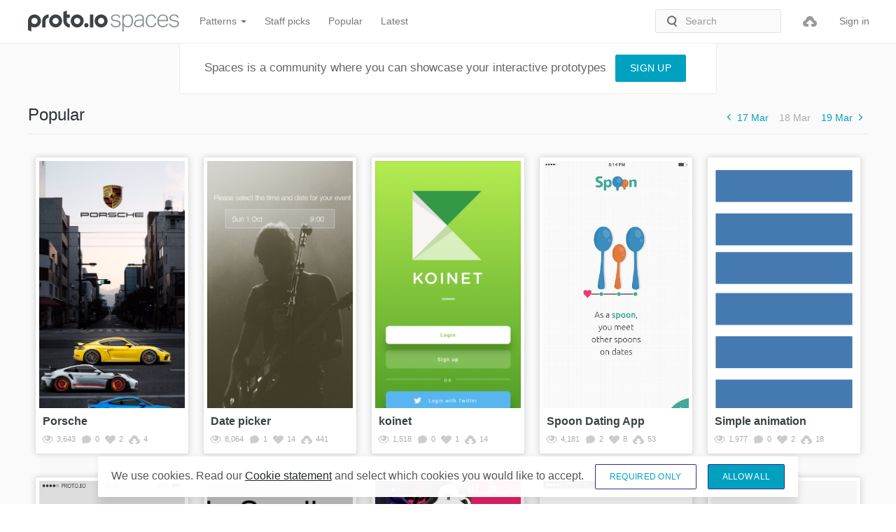

--- FILE ---
content_type: text/html;charset=UTF-8
request_url: https://spaces.proto.io/projects/popular/?poppd=2023-03-18
body_size: 4259
content:


<!DOCTYPE html>
	<html lang="en" itemscope itemtype="http://schema.org/WebSite">
		<head>
			<meta charset="utf-8">
		    
				<meta name="description" content="Explore popular patterns on Proto.io Spaces, the world's first interactive prototype gallery. (March 18th, 2023)">
			
		    <meta http-equiv="X-UA-Compatible" content="IE=edge">

		    
			
			<meta name="viewport" content="width=device-width, initial-scale=1.0, maximum-scale=1.0, user-scalable=no" />

			<meta property="og:title" content="Popular prototypes on Proto.io Spaces (March 18th, 2023)" />
			
				<meta property="og:description" content="Explore popular patterns on Proto.io Spaces, the world's first interactive prototype gallery. (March 18th, 2023)">
			
			<meta property="og:type" content="website" />
			<meta property="og:site_name" content="Proto.io Spaces" />
			
				<meta property="og:image" content="https://static.proto.io/images/spaces/fb-logo-spaces.png?v=1"/>
			
			<meta property="fb:app_id" content="1395797547098460"/>

			<title>Popular prototypes on Proto.io Spaces (March 18th, 2023)</title>

			
			<script src="https://browser.sentry-cdn.com/6.12.0/bundle.min.js" integrity="sha384-S3qfdh3AsT1UN84WIYNuOX9vVOoFg3nB17Jp5/pTFGDBGBt+dtz7MGAV845efkZr" crossorigin="anonymous" ></script>

            <script type="text/javascript">
                var MINUTE_SECONDS = 60;    // minute length in seconds
                var MINUTE_LIMIT = 20;      // limit of sentry requests in a minute

                var HOUR_SECONDS = 3600;    // hour length in seconds
                var HOUR_LIMIT = 250;       // limit of sentry requests in an hour

                var DAY_SECONDS = 86400;    // day length in seconds
                var DAY_LIMIT = 1000;       // limit of sentry requests per day

                var initSentryTime = Math.floor(Date.now() / 1000);
                var sentryMinuteLastAdded = initSentryTime;
                var sentryHourLastAdded = initSentryTime;
                var sentryDayLastAdded = initSentryTime;
                var sentryCounter = {
                    minute: {},
                    hour: {},
                    day: {},
                };
				if (window.Sentry && Sentry) {
					Sentry.init({ dsn: 'https://8638657aae584be9818a889438f3175e@sentry.io/104230', release: '6.8.41.2',
						beforeSend(event, hint) {
							try {
								if (event && event.exception && Array.isArray(event.exception.values) && event.exception.values.length > 0 && event.exception.values[0].type) {
									// reset counters if necessary
									let currentTimestamp = Math.floor(Date.now() / 1000);
									let lastMinuteAddedDiff = currentTimestamp - sentryMinuteLastAdded;
									let lastHourAddedDiff = currentTimestamp - sentryHourLastAdded;
									let lastDayAddedDiff = currentTimestamp - sentryDayLastAdded;
									if (lastMinuteAddedDiff > MINUTE_SECONDS) {
										sentryCounter.minute = {};
										sentryMinuteLastAdded = currentTimestamp;
									}
									if (lastHourAddedDiff > HOUR_SECONDS) {
										sentryCounter.hour = {};
										sentryHourLastAdded = currentTimestamp;
									}
									if (lastDayAddedDiff > DAY_SECONDS) {
										sentryCounter.day = {};
										sentryDayLastAdded = currentTimestamp;
									}

									// increment counters
									let sentryEventKey = event.exception.values[0].type;
									Object.keys(sentryCounter).forEach( sentryCounterKey => {
										if (sentryCounter[sentryCounterKey].hasOwnProperty(sentryEventKey)) {
											sentryCounter[sentryCounterKey][sentryEventKey]++;
										} else {
											sentryCounter[sentryCounterKey][sentryEventKey] = 1;
										}
									});

									// now decide if the event should be sent to sentry
									if (sentryCounter.day[sentryEventKey] > DAY_LIMIT || sentryCounter.hour[sentryEventKey] > HOUR_LIMIT || sentryCounter.day[sentryEventKey] > MINUTE_LIMIT) {
										console.info('Sentry rate limit reached');
										return null;
									}
								}
							}
							catch(err) {
								return event;
							}
							return event;
						},
					});
				}
            </script>
        

			<link rel="shortcut icon" type="image/ico" href="/favicon.ico?6.8.41.2" />

			
			<link href="https://dteyv52hbg2at.cloudfront.net/css/spaces/spaces-min.css?6.8.41.2" rel="stylesheet" type="text/css" />

            <script type="text/javascript" src="https://dteyv52hbg2at.cloudfront.net/js/plugins/jquery/2.1.4/jquery-2.1.4.min.js"></script>

			<script type="text/javascript" src="https://dteyv52hbg2at.cloudfront.net/js/plugins/bootstrap/bootstrap.min.js?6.8.41.2"></script>

			<script type="text/javascript" src="https://dteyv52hbg2at.cloudfront.net/js/spaces/spaces-min.js?6.8.41.2"></script>

			

                <script type="text/javascript">
				    
				</script>

                

		</head>
	<body>
	
    <form id='sign-out-form-hidden' style="display:none;" action="/signout/" method="post">
        <input type="hidden" name="csrf_token" value="7C11D4C2C89F237E25EE3B8E2E94985C1A84F6BFCFEAD00FDDA074F3BAC35036">
        <input type="submit" title="Sign out" value="Sign Out">
    </form>

	<meta itemprop="name" content="Popular prototypes on Proto.io Spaces (March 18th, 2023)">
	
                <script>
    				window.dataLayer = window.dataLayer || [];
    				function gtag(){dataLayer.push(arguments);}
            	
				</script>
				
				
				<noscript><iframe src="//www.googletagmanager.com/ns.html?id=GTM-W83BLT" height="0" width="0" style="display:none;visibility:hidden"></iframe></noscript>
				<script>(function(w,d,s,l,i){w[l]=w[l]||[];w[l].push({'gtm.start':new Date().getTime(),event:'gtm.js'}); var f=d.getElementsByTagName(s)[0],j=d.createElement(s),dl=l!='dataLayer'?'&l='+l:'';j.async=true;j.src='//www.googletagmanager.com/gtm.js?id='+i+dl;f.parentNode.insertBefore(j,f); })(window,document,'script','dataLayer','GTM-W83BLT');</script>
				
            	
	<nav class="spacesmainnav navbar navbar-default" role="navigation">
		<div class="container-fluid">
			<div class="limit-width">
			    <div class="navbar-header">
			      <button type="button" class="navbar-toggle" data-toggle="collapse" data-target="#bs-example-navbar-collapse-1">
			        <span class="sr-only">Toggle navigation</span>
			        <span class="icon-bar"></span>
			        <span class="icon-bar"></span>
			        <span class="icon-bar"></span>
			      </button>
			      <a class="navbar-brand" href="/"><span class="hidden">PROTO.IO SPACES</span></a>
			    </div>

			    <div class="collapse navbar-collapse" id="bs-example-navbar-collapse-1">

					<ul class="nav navbar-nav">
						<li class="dropdown">
							<a href="#" class="dropdown-toggle" data-toggle="dropdown">Patterns <b class="caret"></b></a>
							<ul class="dropdown-menu">
							
								<li><a href="/pattern/animation/">Animation</a></li>
							
								<li><a href="/pattern/content/">Content</a></li>
							
								<li><a href="/pattern/illustration/">Illustration</a></li>
							
								<li><a href="/pattern/infographics/">Infographics</a></li>
							
								<li><a href="/pattern/input/">Input</a></li>
							
								<li><a href="/pattern/interactive/">Interactive</a></li>
							
								<li><a href="/pattern/intro/">Intro</a></li>
							
								<li><a href="/pattern/loading/">Loading</a></li>
							
								<li><a href="/pattern/navigation/">Navigation</a></li>
							
								<li><a href="/pattern/onboarding/">Onboarding</a></li>
							
								<li><a href="/pattern/social/">Social</a></li>
							
								<li><a href="/pattern/transitions/">Transitions</a></li>
							
							</ul>
						</li>
						<li><a href="/projects/featured/">Staff picks</a></li>
						<li><a href="/projects/popular/">Popular</a></li>
						<li><a href="/projects/latest/">Latest</a></li>
					</ul>
					<div class="navbar-right">
						<form class="navbar-form navbar-left" role="search" action="/search/" method="get">
						  <div class="form-group">
						    <input type="text	" name="q" class="form-control search" placeholder="Search" id="filter-search" value="">
						  </div>
						</form>
						<ul class="nav navbar-nav navbar-right">
							 
								<li><a data-toggle="modal" data-target="#signUpToSpacesModal" class="icon-upload" title="Add a project to Spaces"></a></li>
								<li><a href="/signin/">Sign in</a></li>
							
						</ul>

					</div>

			    </div><!-- /.navbar-collapse -->
			</div>
		</div>
	</nav>
	
		<div class="spacesmaincontent container-fluid inner-content">
		
				<div class="alert alert-spaces-welcome">
					<p class="text-center">
						Spaces is a community where you can showcase your interactive prototypes
						<a data-toggle="modal" data-target="#signUpToSpacesModal" class="btn btn-primary btn-sm">Sign up</a>
					</p>
				</div>
			
			<div class="limit-width">
				<div class="row">
	
			
			<div class="col-xs-12">
				
		<div class="project-list-section">
			<div class="row withBorder">
				<div class="col-xs-6">
					<h2>Popular</h2>
				</div>
				<div class="col-xs-6 text-right">
					<ul class="pagination pagination-sm proto-header">
			<li><a href="?poppd=2023-03-17"><span class="icon-arrow rotate"></span>17 Mar</a></li>
		
		<li class="active disabled"><a href="Javascript:return void;">18 Mar</a></li>

		
			<li><a href="?poppd=2023-03-19">19 Mar<span class="icon-arrow"></span></a></li>
		</ul>
				</div>
			</div>

			<div class="jscroll">
				<a href="/projects/popular/ajax/?poppd=2023-03-18&p=1" class="jscroll-next">Next</a>
			</div>
		</div>
	
			</div> 
		  
		
				</div> 
			</div> 
		</div>	
	

	<footer class="static-footer-with-icon">
		<div class="staticFooterIcon">
			
		</div>
		<div class="footerLayout">
			<div class="minimizeFooterBtn"></div>
			<div class="footerLayoutContent">
				<div class="row">

					<div class="col-md-4 col-sm-3">
						<div class="logoOuter">
							<div class="logo"></div>
						</div>
						<div class="row">
							<p>Proto.io Spaces is a community where you can showcase your interactive Proto.io prototypes.</p>
							
						</div>
					</div>
					<div class="col-md-3 col-sm-4 col-md-offset-1 col-sm-offset-1">
						<h3>Navigate</h3>
						<div class="row footer-nav">
							<div class="col-xs-6 col-sm-6 col-md-6">
								<ul class="list-unstyled">
									<li><a href="/projects/featured/">Staff picks</a></li>
									<li><a href="/projects/popular/">Popular</a></li>
									<li><a href="/projects/latest/">Latest</a></li>
								</ul>
							</div>
							<div class="col-xs-6 col-sm-6 col-md-6">
								<ul class="list-unstyled">
									<li><a href="/about/">About</a></li>
									<li><a href="/terms-service/">Terms of Service</a></li>
									<li><a href="/privacy-policy/">Privacy Policy</a></li>
								</ul>
							</div>
						</div>
					</div>

					<div class="col-md-4 col-sm-4">
						<h3>Patterns</h3>
						<div class="row footer-nav">
							<div class="col-sm-12">
								<ul class="list-unstyled">
								
									<li class="col-xs-6 col-sm-6 col-md-3"><a href="/pattern/animation/">Animation</a></li>
								
									<li class="col-xs-6 col-sm-6 col-md-3"><a href="/pattern/content/">Content</a></li>
								
									<li class="col-xs-6 col-sm-6 col-md-3"><a href="/pattern/illustration/">Illustration</a></li>
								
									<li class="col-xs-6 col-sm-6 col-md-3"><a href="/pattern/infographics/">Infographics</a></li>
								
									<li class="col-xs-6 col-sm-6 col-md-3"><a href="/pattern/input/">Input</a></li>
								
									<li class="col-xs-6 col-sm-6 col-md-3"><a href="/pattern/interactive/">Interactive</a></li>
								
									<li class="col-xs-6 col-sm-6 col-md-3"><a href="/pattern/intro/">Intro</a></li>
								
									<li class="col-xs-6 col-sm-6 col-md-3"><a href="/pattern/loading/">Loading</a></li>
								
									<li class="col-xs-6 col-sm-6 col-md-3"><a href="/pattern/navigation/">Navigation</a></li>
								
									<li class="col-xs-6 col-sm-6 col-md-3"><a href="/pattern/onboarding/">Onboarding</a></li>
								
									<li class="col-xs-6 col-sm-6 col-md-3"><a href="/pattern/social/">Social</a></li>
								
									<li class="col-xs-6 col-sm-6 col-md-3"><a href="/pattern/transitions/">Transitions</a></li>
								
								</ul>
							</div>
						</div>
					</div>

				</div> 
				<p class="copyright">&copy; 2025, <a href="https://protoioinc.com/" target="_blank">PROTOIO Inc</a>. All rights reserved.</p>
			</div>
		</div> 
	</footer>

	<div class="modal fade" id="signUpToSpacesModal" tabindex="-1" role="dialog" aria-labelledby="signUpToSpacesModalLabel" aria-hidden="true">
	  <div class="modal-dialog"><div class="modal-content"></div></div>
	</div>

	<div class="accept-cookie-outer" data-site-url="proto.io"></div>
	</body>
	</html>


--- FILE ---
content_type: text/html;charset=UTF-8
request_url: https://spaces.proto.io/signup/modal/
body_size: 1120
content:

	<div class="modal-body">
		<div class="text-center">
			<div class="modal-brand"><span class="hidden">PROTO.IO SPACES</span></div>
		</div>
		<p><strong>Proto.io Spaces</strong> is a community driven showcase for great interaction design examples built by designers. It offers the easiest way to share your interaction design work and avoid screen recording and exporting to GIFs.</p>

		<p><strong>Sign-in using your Proto.io account to enjoy these extra benefits</strong></p>

		<div class="row spaces-why-signup">
			<div class="col-sm-6 col-md-3">
				<div class="why-icon" style="background-image: url(https://dteyv52hbg2at.cloudfront.net/images/publicsite/seo/share_and_export.png?v=6.8.41.2)"></div>
				<p>Share your work and get feedback</p>
			</div>
			<div class="col-sm-6 col-md-3">
				<div class="why-icon" style="background-image: url(https://dteyv52hbg2at.cloudfront.net/images/publicsite/seo/collaborate.png?v=6.8.41.2);background-position: center bottom;"></div>
				<p>Comment and provide feedback</p>
			</div>
			<div class="col-sm-6 col-md-3">
				<div class="why-icon" style="background-image: url(https://dteyv52hbg2at.cloudfront.net/images/publicsite/seo/showcase.png?v=6.8.41.2)"></div>
				<p>Showcase & promote your work</p>
			</div>
			<div class="col-sm-6 col-md-3">
				<div class="why-icon" style="background-image: url(https://dteyv52hbg2at.cloudfront.net/images/publicsite/seo/learn.png?v=6.8.41.2)"></div>
				<p>Learn from others, import projects</p>
			</div>
		</div>

		<p class="text-center last">
			<a class="btn btn-primary btn-sm" href="/signin/" target="_top"><span class="caption">Sign in</span></a>
			or
			<a class="btn btn-primary btn-sm" href="https://proto.io/en/signup/" target="_top"><span class="caption">Sign up for free!</span></a>
			<span class="btn btn-special btn-sm" data-dismiss="modal"><span class="caption">Continue browsing</span></span>
			<br>
		</p>
	</div>


--- FILE ---
content_type: text/html;charset=UTF-8
request_url: https://spaces.proto.io/projects/popular/ajax/?poppd=2023-03-18&p=1
body_size: 5226
content:

	<meta name="robots" content="noindex">
	
 	<div class="listingItem col-xs-12 col-sm-4 col-md-3 col-lg-5ths" itemscope itemtype="http://schema.org/Product">
		<span class="hidden" itemprop="aggregateRating" itemscope itemtype="http://schema.org/AggregateRating">
			<span class="hidden" itemprop="ratingCount">5</span>
			<span class="hidden" itemprop="ratingValue">5</span>
		</span>
		
			<div class="project thumbnail show-action-panel">
				
				<a href="/project/639006F7-C798-2DD8-268E-47FFE5623744/Porsche/" itemprop="url">
					<div class="thumbImageOuter projectShow">
						<div class="thumbImage" style="background-image:url('https://spa.proto.io/projects/638FF97E-9AEA-52F1-03F9-B8622C97F2CA/assets/screenshots/thumb-home.png');">
							<meta itemprop="image" content="https://spa.proto.io/projects/638FF97E-9AEA-52F1-03F9-B8622C97F2CA/assets/screenshots/thumb-home.png">
							<span></span>
						</div>
					</div>
				</a>
				<div class="caption">
					<h3 itemprop="name"><a href="/project/639006F7-C798-2DD8-268E-47FFE5623744/Porsche/" title="Porsche">Porsche</a></h3>
					<div class="row">
						<div class="views pull-left text-center status" title="3,643 views"><span class="icon-preview"></span>     3,643</div>
						<div class="comments pull-left text-center status" title="0 comments"><span class="icon-comment"></span>        0</div>
						<div class="likes pull-left text-center status" title="2 likes"><span class="icon-heart"></span>        2</div>
						
							<div class="imports pull-left text-center status last" title="4 times imported"><span class="icon-download"></span>        4</div>
						
					</div>
					<div class="authorDetails" itemprop="description">
						<div class="device-content">Swipe to see some Porsche models.  Tap on a car to get more information on that car.
The project is using States and State animations</div>
						
	 						<a class="pull-left author" href="/MariaCortez/" title="7e32ae9e-1fcb-11ee bd60-0e76797a4f7b (MariaCortez)" style="background-image:url('https://spa.proto.io/settings/user_placeholder.png');"></a>
							<p>
								<a class="device-title" href="/MariaCortez/">7e32ae9e-1fcb-11ee bd60-0e76797a4f7b</a>
							</p>
						
					</div>
				</div>
			</div>
		
	</div>

 	<div class="listingItem col-xs-12 col-sm-4 col-md-3 col-lg-5ths" itemscope itemtype="http://schema.org/Product">
		<span class="hidden" itemprop="aggregateRating" itemscope itemtype="http://schema.org/AggregateRating">
			<span class="hidden" itemprop="ratingCount">5</span>
			<span class="hidden" itemprop="ratingValue">5</span>
		</span>
		
			<div class="project thumbnail show-action-panel">
				
				<a href="/project/14EA8343-9ADA-0EB3-1D96-5B6C0B5A8181/Date-picker/" itemprop="url">
					<div class="thumbImageOuter projectShow">
						<div class="thumbImage" style="background-image:url('https://spa.proto.io/projects/14EA79A1-D3C9-022C-7071-219BC2925C28/assets/screenshots/thumb-home.png');">
							<meta itemprop="image" content="https://spa.proto.io/projects/14EA79A1-D3C9-022C-7071-219BC2925C28/assets/screenshots/thumb-home.png">
							<span></span>
						</div>
					</div>
				</a>
				<div class="caption">
					<h3 itemprop="name"><a href="/project/14EA8343-9ADA-0EB3-1D96-5B6C0B5A8181/Date-picker/" title="Date picker">Date picker</a></h3>
					<div class="row">
						<div class="views pull-left text-center status" title="8,064 views"><span class="icon-preview"></span>     8,064</div>
						<div class="comments pull-left text-center status" title="1 comments"><span class="icon-comment"></span>        1</div>
						<div class="likes pull-left text-center status" title="14 likes"><span class="icon-heart"></span>       14</div>
						
							<div class="imports pull-left text-center status last" title="441 times imported"><span class="icon-download"></span>      441</div>
						
					</div>
					<div class="authorDetails" itemprop="description">
						<div class="device-content">An example of a date picker that can be imported and used in your project.
(Basic use of variables) 

tags: calendar, picker, date picker</div>
						
	 						<a class="pull-left author" href="/jasonhamilton/" title="34041018-d2c9-11ed 9221-0e76797a4f7b (jasonhamilton)" style="background-image:url('https://spa.proto.io/users/224A7E6A-E9D3-AE46-ECFE-21AD159921E4/photo.jpg?v=724D65A3D229F09DE0C669D7FB220865');"></a>
							<p>
								<a class="device-title" href="/jasonhamilton/">34041018-d2c9-11ed 9221-0e76797a4f7b</a>
							</p>
						
					</div>
				</div>
			</div>
		
	</div>

 	<div class="listingItem col-xs-12 col-sm-4 col-md-3 col-lg-5ths" itemscope itemtype="http://schema.org/Product">
		<span class="hidden" itemprop="aggregateRating" itemscope itemtype="http://schema.org/AggregateRating">
			<span class="hidden" itemprop="ratingCount">5</span>
			<span class="hidden" itemprop="ratingValue">5</span>
		</span>
		
			<div class="project thumbnail show-action-panel">
				
				<a href="/project/13BE515E-AB3E-7342-2DF0-DE675751BAA1/koinet/" itemprop="url">
					<div class="thumbImageOuter projectShow">
						<div class="thumbImage" style="background-image:url('https://spa.proto.io/projects/13BE218E-EB80-F476-759F-E4A8689A22DB/assets/screenshots/thumb-home.png');">
							<meta itemprop="image" content="https://spa.proto.io/projects/13BE218E-EB80-F476-759F-E4A8689A22DB/assets/screenshots/thumb-home.png">
							<span></span>
						</div>
					</div>
				</a>
				<div class="caption">
					<h3 itemprop="name"><a href="/project/13BE515E-AB3E-7342-2DF0-DE675751BAA1/koinet/" title="koinet">koinet</a></h3>
					<div class="row">
						<div class="views pull-left text-center status" title="1,518 views"><span class="icon-preview"></span>     1,518</div>
						<div class="comments pull-left text-center status" title="0 comments"><span class="icon-comment"></span>        0</div>
						<div class="likes pull-left text-center status" title="1 likes"><span class="icon-heart"></span>        1</div>
						
							<div class="imports pull-left text-center status last" title="14 times imported"><span class="icon-download"></span>       14</div>
						
					</div>
					<div class="authorDetails" itemprop="description">
						<div class="device-content">Crypto market platform</div>
						
	 						<a class="pull-left author" href="/experiencedesign/" title="05c4454c-504d-11ed 9221-0e76797a4f7b (experiencedesign)" style="background-image:url('https://spa.proto.io/settings/user_placeholder.png');"></a>
							<p>
								<a class="device-title" href="/experiencedesign/">05c4454c-504d-11ed 9221-0e76797a4f7b</a>
							</p>
						
					</div>
				</div>
			</div>
		
	</div>

 	<div class="listingItem col-xs-12 col-sm-4 col-md-3 col-lg-5ths" itemscope itemtype="http://schema.org/Product">
		<span class="hidden" itemprop="aggregateRating" itemscope itemtype="http://schema.org/AggregateRating">
			<span class="hidden" itemprop="ratingCount">5</span>
			<span class="hidden" itemprop="ratingValue">5</span>
		</span>
		
			<div class="project thumbnail show-action-panel">
				
				<a href="/project/F0F4DCC2-C2E7-57A9-809B-94C250DDEF43/Spoon-Dating-App/" itemprop="url">
					<div class="thumbImageOuter projectShow">
						<div class="thumbImage" style="background-image:url('https://spa.proto.io/projects/F0F49E35-DC90-D759-B800-9C8917A5C413/spaces/t_custom_screenshot.jpg?v=CE09C4E9F56223D6F209E74C5EF3F68A');">
							<meta itemprop="image" content="https://spa.proto.io/projects/F0F49E35-DC90-D759-B800-9C8917A5C413/spaces/t_custom_screenshot.jpg?v=CE09C4E9F56223D6F209E74C5EF3F68A">
							<span></span>
						</div>
					</div>
				</a>
				<div class="caption">
					<h3 itemprop="name"><a href="/project/F0F4DCC2-C2E7-57A9-809B-94C250DDEF43/Spoon-Dating-App/" title="Spoon Dating App">Spoon Dating App</a></h3>
					<div class="row">
						<div class="views pull-left text-center status" title="4,181 views"><span class="icon-preview"></span>     4,181</div>
						<div class="comments pull-left text-center status" title="2 comments"><span class="icon-comment"></span>        2</div>
						<div class="likes pull-left text-center status" title="8 likes"><span class="icon-heart"></span>        8</div>
						
							<div class="imports pull-left text-center status last" title="53 times imported"><span class="icon-download"></span>       53</div>
						
					</div>
					<div class="authorDetails" itemprop="description">
						<div class="device-content">Spoon is a dating app concept aiming to make online dating more efficient, and fair. The concept has the following main characteristics:

1) Gender equality ⁠— the app decides who makes the first move;
2) Time efficiency — no need to put in hours of work to meet somebody;
3) Incremental steps towards a clear goal — no limbo states, no endless/goalless swiping;
4) Fairness, respect, and accountability for its users — choosing someone means you commit resources to that person, no second thoughts allowed;
5) Match exclusivity — chat with only one person at a time; no competing for one’s attention;
6) Fast and fluid interactions — chat while both users are online and active, no offline messages.

I hope you like it.</div>
						
	 						<a class="pull-left author" href="/yesdirk/" title="a1a5e14a-504c-11ed 9221-0e76797a4f7b (yesdirk)" style="background-image:url('https://spa.proto.io/users/FE0D1B1E-A5FE-6DE9-F497-5885BA48DB2C/photo.jpg?v=5CEF8F21E006C10529B6E46090BACC78');"></a>
							<p>
								<a class="device-title" href="/yesdirk/">a1a5e14a-504c-11ed 9221-0e76797a4f7b</a>
							</p>
						
					</div>
				</div>
			</div>
		
	</div>

 	<div class="listingItem col-xs-12 col-sm-4 col-md-3 col-lg-5ths" itemscope itemtype="http://schema.org/Product">
		<span class="hidden" itemprop="aggregateRating" itemscope itemtype="http://schema.org/AggregateRating">
			<span class="hidden" itemprop="ratingCount">5</span>
			<span class="hidden" itemprop="ratingValue">5</span>
		</span>
		
			<div class="project thumbnail show-action-panel">
				
				<a href="/project/A5D488E7-92D9-6FA7-4BBA-D98C2F93CFBA/Simple-animation/" itemprop="url">
					<div class="thumbImageOuter projectShow">
						<div class="thumbImage" style="background-image:url('https://spa.proto.io/projects/A5D3FD51-AACD-8C76-4751-8F8AFBFBD1EF/assets/screenshots/thumb-home.png');">
							<meta itemprop="image" content="https://spa.proto.io/projects/A5D3FD51-AACD-8C76-4751-8F8AFBFBD1EF/assets/screenshots/thumb-home.png">
							<span></span>
						</div>
					</div>
				</a>
				<div class="caption">
					<h3 itemprop="name"><a href="/project/A5D488E7-92D9-6FA7-4BBA-D98C2F93CFBA/Simple-animation/" title="Simple animation">Simple animation</a></h3>
					<div class="row">
						<div class="views pull-left text-center status" title="1,977 views"><span class="icon-preview"></span>     1,977</div>
						<div class="comments pull-left text-center status" title="0 comments"><span class="icon-comment"></span>        0</div>
						<div class="likes pull-left text-center status" title="2 likes"><span class="icon-heart"></span>        2</div>
						
							<div class="imports pull-left text-center status last" title="18 times imported"><span class="icon-download"></span>       18</div>
						
					</div>
					<div class="authorDetails" itemprop="description">
						<div class="device-content"></div>
						
	 						<a class="pull-left author" href="/astronaut101/" title="f7275c2b-504c-11ed 9221-0e76797a4f7b (astronaut101)" style="background-image:url('https://spa.proto.io/settings/user_placeholder.png');"></a>
							<p>
								<a class="device-title" href="/astronaut101/">f7275c2b-504c-11ed 9221-0e76797a4f7b</a>
							</p>
						
					</div>
				</div>
			</div>
		
	</div>

 	<div class="listingItem col-xs-12 col-sm-4 col-md-3 col-lg-5ths" itemscope itemtype="http://schema.org/Product">
		<span class="hidden" itemprop="aggregateRating" itemscope itemtype="http://schema.org/AggregateRating">
			<span class="hidden" itemprop="ratingCount">5</span>
			<span class="hidden" itemprop="ratingValue">5</span>
		</span>
		
			<div class="project thumbnail show-action-panel">
				
				<a href="/project/D47D3944-A204-21BC-0C60-DB770BD8F501/Social-app/" itemprop="url">
					<div class="thumbImageOuter projectShow">
						<div class="thumbImage" style="background-image:url('https://spa.proto.io/projects/D47CAB3D-D5FB-7C7E-874A-7397C52AA518/assets/screenshots/thumb-home.png');">
							<meta itemprop="image" content="https://spa.proto.io/projects/D47CAB3D-D5FB-7C7E-874A-7397C52AA518/assets/screenshots/thumb-home.png">
							<span></span>
						</div>
					</div>
				</a>
				<div class="caption">
					<h3 itemprop="name"><a href="/project/D47D3944-A204-21BC-0C60-DB770BD8F501/Social-app/" title="Social app">Social app</a></h3>
					<div class="row">
						<div class="views pull-left text-center status" title="2,083 views"><span class="icon-preview"></span>     2,083</div>
						<div class="comments pull-left text-center status" title="2 comments"><span class="icon-comment"></span>        2</div>
						<div class="likes pull-left text-center status" title="9 likes"><span class="icon-heart"></span>        9</div>
						
					</div>
					<div class="authorDetails" itemprop="description">
						<div class="device-content"></div>
						
	 						<a class="pull-left author" href="/bhargav3/" title="3004cb5d-504d-11ed 9221-0e76797a4f7b (bhargav3)" style="background-image:url('https://spa.proto.io/users/D4560822-CCDC-E454-FC40-257175943F9A/photo.jpg?v=FACEF2BB189D27BFE251D288BD282806');"></a>
							<p>
								<a class="device-title" href="/bhargav3/">3004cb5d-504d-11ed 9221-0e76797a4f7b</a>
							</p>
						
					</div>
				</div>
			</div>
		
	</div>

 	<div class="listingItem col-xs-12 col-sm-4 col-md-3 col-lg-5ths" itemscope itemtype="http://schema.org/Product">
		<span class="hidden" itemprop="aggregateRating" itemscope itemtype="http://schema.org/AggregateRating">
			<span class="hidden" itemprop="ratingCount">5</span>
			<span class="hidden" itemprop="ratingValue">5</span>
		</span>
		
			<div class="project thumbnail show-action-panel">
				
				<a href="/project/D8DABC8B-DBDE-2050-BEAF-F7ECA67C4611/Copy-of-Gaia-Syndicate-Prototype/" itemprop="url">
					<div class="thumbImageOuter projectShow">
						<div class="thumbImage" style="background-image:url('https://spa.proto.io/projects/D8DAB302-C47C-CABE-D6AF-4318F7312133/assets/screenshots/thumb-home.png');">
							<meta itemprop="image" content="https://spa.proto.io/projects/D8DAB302-C47C-CABE-D6AF-4318F7312133/assets/screenshots/thumb-home.png">
							<span></span>
						</div>
					</div>
				</a>
				<div class="caption">
					<h3 itemprop="name"><a href="/project/D8DABC8B-DBDE-2050-BEAF-F7ECA67C4611/Copy-of-Gaia-Syndicate-Prototype/" title="Copy of Gaia Syndicate Prototype">Copy of Gaia Syndicate Prototype</a></h3>
					<div class="row">
						<div class="views pull-left text-center status" title="1,364 views"><span class="icon-preview"></span>     1,364</div>
						<div class="comments pull-left text-center status" title="0 comments"><span class="icon-comment"></span>        0</div>
						<div class="likes pull-left text-center status" title="0 likes"><span class="icon-heart"></span>        0</div>
						
					</div>
					<div class="authorDetails" itemprop="description">
						<div class="device-content">For IOS assessment thing</div>
						
	 						<a class="pull-left author" href="/StevieT/" title="7488f8a5-504e-11ed 9221-0e76797a4f7b (StevieT)" style="background-image:url('https://spa.proto.io/settings/user_placeholder.png');"></a>
							<p>
								<a class="device-title" href="/StevieT/">7488f8a5-504e-11ed 9221-0e76797a4f7b</a>
							</p>
						
					</div>
				</div>
			</div>
		
	</div>

 	<div class="listingItem col-xs-12 col-sm-4 col-md-3 col-lg-5ths" itemscope itemtype="http://schema.org/Product">
		<span class="hidden" itemprop="aggregateRating" itemscope itemtype="http://schema.org/AggregateRating">
			<span class="hidden" itemprop="ratingCount">5</span>
			<span class="hidden" itemprop="ratingValue">5</span>
		</span>
		
			<div class="project thumbnail show-action-panel">
				
				<a href="/project/93A7D338-BD4C-FE01-A312-CBBD5E92DAEB/Poweramp-Music-Player/" itemprop="url">
					<div class="thumbImageOuter projectShow">
						<div class="thumbImage" style="background-image:url('https://spa.proto.io/projects/93A7C924-DA53-EE4B-CC8F-4E377B9183F8/assets/screenshots/thumb-home.png');">
							<meta itemprop="image" content="https://spa.proto.io/projects/93A7C924-DA53-EE4B-CC8F-4E377B9183F8/assets/screenshots/thumb-home.png">
							<span></span>
						</div>
					</div>
				</a>
				<div class="caption">
					<h3 itemprop="name"><a href="/project/93A7D338-BD4C-FE01-A312-CBBD5E92DAEB/Poweramp-Music-Player/" title="Poweramp [Music Player]">Poweramp [Music Player]</a></h3>
					<div class="row">
						<div class="views pull-left text-center status" title="3,157 views"><span class="icon-preview"></span>     3,157</div>
						<div class="comments pull-left text-center status" title="0 comments"><span class="icon-comment"></span>        0</div>
						<div class="likes pull-left text-center status" title="5 likes"><span class="icon-heart"></span>        5</div>
						
							<div class="imports pull-left text-center status last" title="37 times imported"><span class="icon-download"></span>       37</div>
						
					</div>
					<div class="authorDetails" itemprop="description">
						<div class="device-content">This is the prototype of my favorite music player, Poweramp. I've tried to recreate the Plastic HD theme of the app interface and made it pretty close to the original visually which includes some of the transitions. This design has been made with Adobe Photoshop CC and Material Design Library of Proto.io. 

Hope you guys like it! Would love to know your views on it and how can we improve it :)

Cheers!
Aman 

P.S: Turn up the speaker ;)</div>
						
	 						<a class="pull-left author" href="/amantiwari/" title="fda4c75e-504c-11ed 9221-0e76797a4f7b (amantiwari)" style="background-image:url('https://spa.proto.io/users/3533FF06-D297-E6A7-5CD3-84C0187F6775/photo.jpg?v=E5BFFA01677B1B69A9E1EADDBAA08C60');"></a>
							<p>
								<a class="device-title" href="/amantiwari/">fda4c75e-504c-11ed 9221-0e76797a4f7b</a>
							</p>
						
					</div>
				</div>
			</div>
		
	</div>

 	<div class="listingItem col-xs-12 col-sm-4 col-md-3 col-lg-5ths" itemscope itemtype="http://schema.org/Product">
		<span class="hidden" itemprop="aggregateRating" itemscope itemtype="http://schema.org/AggregateRating">
			<span class="hidden" itemprop="ratingCount">5</span>
			<span class="hidden" itemprop="ratingValue">5</span>
		</span>
		
			<div class="project thumbnail show-action-panel">
				
				<a href="/project/9E5730FD-CCE1-4F60-ADF9-97AC2E07AD0B/saveme/" itemprop="url">
					<div class="thumbImageOuter projectShow">
						<div class="thumbImage" style="background-image:url('https://spa.proto.io/projects/9E57297D-928A-C0DC-8B18-F250625BD23C/assets/screenshots/thumb-home.png');">
							<meta itemprop="image" content="https://spa.proto.io/projects/9E57297D-928A-C0DC-8B18-F250625BD23C/assets/screenshots/thumb-home.png">
							<span></span>
						</div>
					</div>
				</a>
				<div class="caption">
					<h3 itemprop="name"><a href="/project/9E5730FD-CCE1-4F60-ADF9-97AC2E07AD0B/saveme/" title="saveme">saveme</a></h3>
					<div class="row">
						<div class="views pull-left text-center status" title="1,564 views"><span class="icon-preview"></span>     1,564</div>
						<div class="comments pull-left text-center status" title="0 comments"><span class="icon-comment"></span>        0</div>
						<div class="likes pull-left text-center status" title="0 likes"><span class="icon-heart"></span>        0</div>
						
							<div class="imports pull-left text-center status last" title="1 times imported"><span class="icon-download"></span>        1</div>
						
					</div>
					<div class="authorDetails" itemprop="description">
						<div class="device-content"></div>
						
	 						<a class="pull-left author" href="/a.neri/" title="f3527d5c-504c-11ed 9221-0e76797a4f7b (a.neri)" style="background-image:url('https://spa.proto.io/settings/user_placeholder.png');"></a>
							<p>
								<a class="device-title" href="/a.neri/">f3527d5c-504c-11ed 9221-0e76797a4f7b</a>
							</p>
						
					</div>
				</div>
			</div>
		
	</div>

 	<div class="listingItem col-xs-12 col-sm-4 col-md-3 col-lg-5ths" itemscope itemtype="http://schema.org/Product">
		<span class="hidden" itemprop="aggregateRating" itemscope itemtype="http://schema.org/AggregateRating">
			<span class="hidden" itemprop="ratingCount">5</span>
			<span class="hidden" itemprop="ratingValue">5</span>
		</span>
		
			<div class="project thumbnail show-action-panel">
				
				<a href="/project/E9A5313C-AC46-4739-DD38-F9A6AEC814AF/On-boarding-carousel/" itemprop="url">
					<div class="thumbImageOuter projectShow">
						<div class="thumbImage" style="background-image:url('https://spa.proto.io/projects/E9A528BF-95B6-FF61-AC1E-7645EB4D1709/assets/screenshots/thumb-home.png');">
							<meta itemprop="image" content="https://spa.proto.io/projects/E9A528BF-95B6-FF61-AC1E-7645EB4D1709/assets/screenshots/thumb-home.png">
							<span></span>
						</div>
					</div>
				</a>
				<div class="caption">
					<h3 itemprop="name"><a href="/project/E9A5313C-AC46-4739-DD38-F9A6AEC814AF/On-boarding-carousel/" title="On-boarding carousel">On-boarding carousel</a></h3>
					<div class="row">
						<div class="views pull-left text-center status" title="6,801 views"><span class="icon-preview"></span>     6,801</div>
						<div class="comments pull-left text-center status" title="2 comments"><span class="icon-comment"></span>        2</div>
						<div class="likes pull-left text-center status" title="9 likes"><span class="icon-heart"></span>        9</div>
						
							<div class="imports pull-left text-center status last" title="248 times imported"><span class="icon-download"></span>      248</div>
						
					</div>
					<div class="authorDetails" itemprop="description">
						<div class="device-content">An on-boarding carousel concept, created using Proto.io. It is implemented using state animations. Feel free to import into your Proto.io account.</div>
						
	 						<a class="pull-left author" href="/marioschristou/" title="a03851e9-504c-11ed 9221-0e76797a4f7b (marioschristou)" style="background-image:url('https://spa.proto.io/users/5AC15C82-C084-13F7-BC09-89B6F7973C2F/photo.jpg?v=81010A7192998931EB155E9A656CF522');"></a>
							<p>
								<a class="device-title" href="/marioschristou/">a03851e9-504c-11ed 9221-0e76797a4f7b</a>
							</p>
						
					</div>
				</div>
			</div>
		
	</div>

			<a href="/projects/popular/ajax/?poppd=2023-03-18&p=2" class="jscroll-next">Next</a>
		

--- FILE ---
content_type: text/html;charset=UTF-8
request_url: https://spaces.proto.io/projects/popular/ajax/?poppd=2023-03-18&p=2
body_size: 4335
content:

	<meta name="robots" content="noindex">
	
 	<div class="listingItem col-xs-12 col-sm-4 col-md-3 col-lg-5ths" itemscope itemtype="http://schema.org/Product">
		<span class="hidden" itemprop="aggregateRating" itemscope itemtype="http://schema.org/AggregateRating">
			<span class="hidden" itemprop="ratingCount">5</span>
			<span class="hidden" itemprop="ratingValue">5</span>
		</span>
		
			<div class="project thumbnail show-action-panel">
				
				<a href="/project/485CBFFD-AF6C-2831-561B-8D5395125DA6/Buku-Resep/" itemprop="url">
					<div class="thumbImageOuter projectShow">
						<div class="thumbImage" style="background-image:url('https://spa.proto.io/projects/485CAFEC-AC50-51F3-5FA1-351E19673594/assets/screenshots/thumb-home.png');">
							<meta itemprop="image" content="https://spa.proto.io/projects/485CAFEC-AC50-51F3-5FA1-351E19673594/assets/screenshots/thumb-home.png">
							<span></span>
						</div>
					</div>
				</a>
				<div class="caption">
					<h3 itemprop="name"><a href="/project/485CBFFD-AF6C-2831-561B-8D5395125DA6/Buku-Resep/" title="Buku Resep">Buku Resep</a></h3>
					<div class="row">
						<div class="views pull-left text-center status" title="985 views"><span class="icon-preview"></span>      985</div>
						<div class="comments pull-left text-center status" title="0 comments"><span class="icon-comment"></span>        0</div>
						<div class="likes pull-left text-center status" title="0 likes"><span class="icon-heart"></span>        0</div>
						
							<div class="imports pull-left text-center status last" title="1 times imported"><span class="icon-download"></span>        1</div>
						
					</div>
					<div class="authorDetails" itemprop="description">
						<div class="device-content"></div>
						
	 						<a class="pull-left author" href="/viraekafp/" title="1c9afb3d-504e-11ed 9221-0e76797a4f7b (viraekafp)" style="background-image:url('https://spa.proto.io/settings/user_placeholder.png');"></a>
							<p>
								<a class="device-title" href="/viraekafp/">1c9afb3d-504e-11ed 9221-0e76797a4f7b</a>
							</p>
						
					</div>
				</div>
			</div>
		
	</div>

 	<div class="listingItem col-xs-12 col-sm-4 col-md-3 col-lg-5ths" itemscope itemtype="http://schema.org/Product">
		<span class="hidden" itemprop="aggregateRating" itemscope itemtype="http://schema.org/AggregateRating">
			<span class="hidden" itemprop="ratingCount">5</span>
			<span class="hidden" itemprop="ratingValue">5</span>
		</span>
		
			<div class="project thumbnail show-action-panel">
				
				<a href="/project/725DCA76-DA91-6A60-17FE-82F1836148CE/Brewtiful-Demo/" itemprop="url">
					<div class="thumbImageOuter projectShow">
						<div class="thumbImage" style="background-image:url('https://spa.proto.io/projects/725DBBA3-E860-D3A4-E606-98AE05856F1C/assets/screenshots/thumb-home.png');">
							<meta itemprop="image" content="https://spa.proto.io/projects/725DBBA3-E860-D3A4-E606-98AE05856F1C/assets/screenshots/thumb-home.png">
							<span></span>
						</div>
					</div>
				</a>
				<div class="caption">
					<h3 itemprop="name"><a href="/project/725DCA76-DA91-6A60-17FE-82F1836148CE/Brewtiful-Demo/" title="Brewtiful Demo">Brewtiful Demo</a></h3>
					<div class="row">
						<div class="views pull-left text-center status" title="2,388 views"><span class="icon-preview"></span>     2,388</div>
						<div class="comments pull-left text-center status" title="3 comments"><span class="icon-comment"></span>        3</div>
						<div class="likes pull-left text-center status" title="6 likes"><span class="icon-heart"></span>        6</div>
						
					</div>
					<div class="authorDetails" itemprop="description">
						<div class="device-content"></div>
						
	 						<a class="pull-left author" href="/coffee/" title="c9218286-504d-11ed 9221-0e76797a4f7b (coffee)" style="background-image:url('https://spa.proto.io/users/7242EF8D-A0DD-B06A-9773-07258C56A6E1/photo.jpg?v=DD9DD5B01B75FC5FC8C2FF360D54EA15');"></a>
							<p>
								<a class="device-title" href="/coffee/">c9218286-504d-11ed 9221-0e76797a4f7b</a>
							</p>
						
					</div>
				</div>
			</div>
		
	</div>

 	<div class="listingItem col-xs-12 col-sm-4 col-md-3 col-lg-5ths" itemscope itemtype="http://schema.org/Product">
		<span class="hidden" itemprop="aggregateRating" itemscope itemtype="http://schema.org/AggregateRating">
			<span class="hidden" itemprop="ratingCount">5</span>
			<span class="hidden" itemprop="ratingValue">5</span>
		</span>
		
			<div class="project thumbnail show-action-panel">
				
				<a href="/project/32220980-9A01-2451-1684-89A216890DE3/ToFind/" itemprop="url">
					<div class="thumbImageOuter projectShow">
						<div class="thumbImage" style="background-image:url('https://spa.proto.io/projects/3221FD21-FFE2-A6E9-8D15-767A63F3F182/assets/screenshots/thumb-home.png');">
							<meta itemprop="image" content="https://spa.proto.io/projects/3221FD21-FFE2-A6E9-8D15-767A63F3F182/assets/screenshots/thumb-home.png">
							<span></span>
						</div>
					</div>
				</a>
				<div class="caption">
					<h3 itemprop="name"><a href="/project/32220980-9A01-2451-1684-89A216890DE3/ToFind/" title="ToFind">ToFind</a></h3>
					<div class="row">
						<div class="views pull-left text-center status" title="4,844 views"><span class="icon-preview"></span>     4,844</div>
						<div class="comments pull-left text-center status" title="1 comments"><span class="icon-comment"></span>        1</div>
						<div class="likes pull-left text-center status" title="8 likes"><span class="icon-heart"></span>        8</div>
						
							<div class="imports pull-left text-center status last" title="139 times imported"><span class="icon-download"></span>      139</div>
						
					</div>
					<div class="authorDetails" itemprop="description">
						<div class="device-content">A  Proto.io recreation of the transitions used in Leo Leung’s design: ToFind
https://dribbble.com/search?q=Leo+Leung</div>
						
	 						<a class="pull-left author" href="/Christos/" title="71ffbe0d-9b82-11f0 ad7f-0e3ec7c5f8cf (Christos)" style="background-image:url('https://spa.proto.io/users/9CA92852-0288-DF2E-DB92-E24AE3A7D119/photo.jpg?v=A7E6C8636E78270228797B03FEA518B6');"></a>
							<p>
								<a class="device-title" href="/Christos/">71ffbe0d-9b82-11f0 ad7f-0e3ec7c5f8cf</a>
							</p>
						
					</div>
				</div>
			</div>
		
	</div>

 	<div class="listingItem col-xs-12 col-sm-4 col-md-3 col-lg-5ths" itemscope itemtype="http://schema.org/Product">
		<span class="hidden" itemprop="aggregateRating" itemscope itemtype="http://schema.org/AggregateRating">
			<span class="hidden" itemprop="ratingCount">5</span>
			<span class="hidden" itemprop="ratingValue">5</span>
		</span>
		
			<div class="project thumbnail show-action-panel">
				
				<a href="/project/7BDBAF70-98BA-3184-4AE1-04330C7E34B7/Cook-it/" itemprop="url">
					<div class="thumbImageOuter projectShow">
						<div class="thumbImage" style="background-image:url('https://spa.proto.io/projects/7BDB9BAB-C743-8577-0170-76155D991AB0/assets/screenshots/thumb-home.png');">
							<meta itemprop="image" content="https://spa.proto.io/projects/7BDB9BAB-C743-8577-0170-76155D991AB0/assets/screenshots/thumb-home.png">
							<span></span>
						</div>
					</div>
				</a>
				<div class="caption">
					<h3 itemprop="name"><a href="/project/7BDBAF70-98BA-3184-4AE1-04330C7E34B7/Cook-it/" title="Cook it">Cook it</a></h3>
					<div class="row">
						<div class="views pull-left text-center status" title="3,522 views"><span class="icon-preview"></span>     3,522</div>
						<div class="comments pull-left text-center status" title="0 comments"><span class="icon-comment"></span>        0</div>
						<div class="likes pull-left text-center status" title="7 likes"><span class="icon-heart"></span>        7</div>
						
							<div class="imports pull-left text-center status last" title="67 times imported"><span class="icon-download"></span>       67</div>
						
					</div>
					<div class="authorDetails" itemprop="description">
						<div class="device-content">'Cook it' is an app where users can find recipes based on ingredients they have at home.
This project uses variables to add ingredients to the list using a single input field.
I created the loading animation using a group of images which rotate into a pot.
I used cloning and obscurity transitions in the recipes screen to display the recipe when it's tapped.</div>
						
	 						<a class="pull-left author" href="/vasodys/" title="Vasilis Odysseos (vasodys)" style="background-image:url('https://spa.proto.io/users/59253714-A1D2-334C-7616-5A573253EE17/photo.jpg?v=207F2738DB1A2B43DF3FFA68D29B0B1E');"></a>
							<p>
								<a class="device-title" href="/vasodys/">Vasilis Odysseos</a>
							</p>
						
					</div>
				</div>
			</div>
		
	</div>

 	<div class="listingItem col-xs-12 col-sm-4 col-md-3 col-lg-5ths" itemscope itemtype="http://schema.org/Product">
		<span class="hidden" itemprop="aggregateRating" itemscope itemtype="http://schema.org/AggregateRating">
			<span class="hidden" itemprop="ratingCount">5</span>
			<span class="hidden" itemprop="ratingValue">5</span>
		</span>
		
			<div class="project thumbnail show-action-panel">
				
				<a href="/project/03B31179-D00B-5647-9ED3-0D61F21E9984/Switching-tabs/" itemprop="url">
					<div class="thumbImageOuter projectShow">
						<div class="thumbImage" style="background-image:url('https://spa.proto.io/projects/03B30585-A0A6-8736-5093-E66B67484EA3/assets/screenshots/thumb-home.png');">
							<meta itemprop="image" content="https://spa.proto.io/projects/03B30585-A0A6-8736-5093-E66B67484EA3/assets/screenshots/thumb-home.png">
							<span></span>
						</div>
					</div>
				</a>
				<div class="caption">
					<h3 itemprop="name"><a href="/project/03B31179-D00B-5647-9ED3-0D61F21E9984/Switching-tabs/" title="Switching tabs">Switching tabs</a></h3>
					<div class="row">
						<div class="views pull-left text-center status" title="2,282 views"><span class="icon-preview"></span>     2,282</div>
						<div class="comments pull-left text-center status" title="0 comments"><span class="icon-comment"></span>        0</div>
						<div class="likes pull-left text-center status" title="3 likes"><span class="icon-heart"></span>        3</div>
						
							<div class="imports pull-left text-center status last" title="15 times imported"><span class="icon-download"></span>       15</div>
						
					</div>
					<div class="authorDetails" itemprop="description">
						<div class="device-content">I replicate this cool &quot;Switching tabs&quot; animation by talented Jokūbas- https://dribbble.com/shots/1984025-Switching-Tabs

For the creation of this animation, I simply used various state transitions.</div>
						
	 						<a class="pull-left author" href="/Annas/" title="74089cc7-9b82-11f0 ad7f-0e3ec7c5f8cf (Annas)" style="background-image:url('https://spa.proto.io/users/8EC82C88-BD15-934E-0D12-0DDC2790BF9D/photo.jpg?v=97078C8723636D90A2B3C01EB73F3B97');"></a>
							<p>
								<a class="device-title" href="/Annas/">74089cc7-9b82-11f0 ad7f-0e3ec7c5f8cf</a>
							</p>
						
					</div>
				</div>
			</div>
		
	</div>

 	<div class="listingItem col-xs-12 col-sm-4 col-md-3 col-lg-5ths" itemscope itemtype="http://schema.org/Product">
		<span class="hidden" itemprop="aggregateRating" itemscope itemtype="http://schema.org/AggregateRating">
			<span class="hidden" itemprop="ratingCount">5</span>
			<span class="hidden" itemprop="ratingValue">5</span>
		</span>
		
			<div class="project thumbnail show-action-panel">
				
				<a href="/project/D32EFC84-0897-28F8-C280-6A4FA9F7C4BD/Credit-Card-Statements/" itemprop="url">
					<div class="thumbImageOuter projectShow">
						<div class="thumbImage" style="background-image:url('https://spa.proto.io/projects/D32EEE60-0567-8814-96B3-D27A23201667/assets/screenshots/thumb-home.png');">
							<meta itemprop="image" content="https://spa.proto.io/projects/D32EEE60-0567-8814-96B3-D27A23201667/assets/screenshots/thumb-home.png">
							<span></span>
						</div>
					</div>
				</a>
				<div class="caption">
					<h3 itemprop="name"><a href="/project/D32EFC84-0897-28F8-C280-6A4FA9F7C4BD/Credit-Card-Statements/" title="Credit Card Statements">Credit Card Statements</a></h3>
					<div class="row">
						<div class="views pull-left text-center status" title="3,533 views"><span class="icon-preview"></span>     3,533</div>
						<div class="comments pull-left text-center status" title="0 comments"><span class="icon-comment"></span>        0</div>
						<div class="likes pull-left text-center status" title="6 likes"><span class="icon-heart"></span>        6</div>
						
					</div>
					<div class="authorDetails" itemprop="description">
						<div class="device-content">Infinite snap carousel for Credit Card Statements.
Cards designs were used from Sketch from:
https://www.sketchappsources.com/free-source/2453-credit-card-designs-sketch-freebie-resource.html</div>
						
	 						<a class="pull-left author" href="/M-Adams/" title="469c1b7e-504e-11ed 9221-0e76797a4f7b (M-Adams)" style="background-image:url('https://spa.proto.io/settings/user_placeholder.png');"></a>
							<p>
								<a class="device-title" href="/M-Adams/">469c1b7e-504e-11ed 9221-0e76797a4f7b</a>
							</p>
						
					</div>
				</div>
			</div>
		
	</div>

 	<div class="listingItem col-xs-12 col-sm-4 col-md-3 col-lg-5ths" itemscope itemtype="http://schema.org/Product">
		<span class="hidden" itemprop="aggregateRating" itemscope itemtype="http://schema.org/AggregateRating">
			<span class="hidden" itemprop="ratingCount">5</span>
			<span class="hidden" itemprop="ratingValue">5</span>
		</span>
		
			<div class="project thumbnail show-action-panel">
				
				<a href="/project/FB5A4E18-FB84-6EB8-D039-F63014948D3E/Flexoprint/" itemprop="url">
					<div class="thumbImageOuter projectShow">
						<div class="thumbImage" style="background-image:url('https://spa.proto.io/projects/FB5A3316-0934-53B9-B960-857E4DB6C5C4/assets/screenshots/thumb-home.png');">
							<meta itemprop="image" content="https://spa.proto.io/projects/FB5A3316-0934-53B9-B960-857E4DB6C5C4/assets/screenshots/thumb-home.png">
							<span></span>
						</div>
					</div>
				</a>
				<div class="caption">
					<h3 itemprop="name"><a href="/project/FB5A4E18-FB84-6EB8-D039-F63014948D3E/Flexoprint/" title="Flexoprint">Flexoprint</a></h3>
					<div class="row">
						<div class="views pull-left text-center status" title="1,082 views"><span class="icon-preview"></span>     1,082</div>
						<div class="comments pull-left text-center status" title="0 comments"><span class="icon-comment"></span>        0</div>
						<div class="likes pull-left text-center status" title="0 likes"><span class="icon-heart"></span>        0</div>
						
							<div class="imports pull-left text-center status last" title="1 times imported"><span class="icon-download"></span>        1</div>
						
					</div>
					<div class="authorDetails" itemprop="description">
						<div class="device-content"></div>
						
	 						<a class="pull-left author" href="/Ceorella/" title="4cc88bb6-504d-11ed 9221-0e76797a4f7b (Ceorella)" style="background-image:url('https://spa.proto.io/settings/user_placeholder.png');"></a>
							<p>
								<a class="device-title" href="/Ceorella/">4cc88bb6-504d-11ed 9221-0e76797a4f7b</a>
							</p>
						
					</div>
				</div>
			</div>
		
	</div>

 	<div class="listingItem col-xs-12 col-sm-4 col-md-3 col-lg-5ths" itemscope itemtype="http://schema.org/Product">
		<span class="hidden" itemprop="aggregateRating" itemscope itemtype="http://schema.org/AggregateRating">
			<span class="hidden" itemprop="ratingCount">5</span>
			<span class="hidden" itemprop="ratingValue">5</span>
		</span>
		
			<div class="project thumbnail show-action-panel">
				
				<a href="/project/FB63AB63-09BF-0AF3-686C-DEC316A09D6B/TransGuayaquil-Android/" itemprop="url">
					<div class="thumbImageOuter projectShow">
						<div class="thumbImage" style="background-image:url('https://spa.proto.io/projects/FB639E37-0281-C2E0-7D7B-481B691D5EDC/assets/screenshots/thumb-home.png');">
							<meta itemprop="image" content="https://spa.proto.io/projects/FB639E37-0281-C2E0-7D7B-481B691D5EDC/assets/screenshots/thumb-home.png">
							<span></span>
						</div>
					</div>
				</a>
				<div class="caption">
					<h3 itemprop="name"><a href="/project/FB63AB63-09BF-0AF3-686C-DEC316A09D6B/TransGuayaquil-Android/" title="TransGuayaquil Android">TransGuayaquil Android</a></h3>
					<div class="row">
						<div class="views pull-left text-center status" title="1,172 views"><span class="icon-preview"></span>     1,172</div>
						<div class="comments pull-left text-center status" title="0 comments"><span class="icon-comment"></span>        0</div>
						<div class="likes pull-left text-center status" title="0 likes"><span class="icon-heart"></span>        0</div>
						
							<div class="imports pull-left text-center status last" title="2 times imported"><span class="icon-download"></span>        2</div>
						
					</div>
					<div class="authorDetails" itemprop="description">
						<div class="device-content"></div>
						
	 						<a class="pull-left author" href="/Ceorella/" title="4cc88bb6-504d-11ed 9221-0e76797a4f7b (Ceorella)" style="background-image:url('https://spa.proto.io/settings/user_placeholder.png');"></a>
							<p>
								<a class="device-title" href="/Ceorella/">4cc88bb6-504d-11ed 9221-0e76797a4f7b</a>
							</p>
						
					</div>
				</div>
			</div>
		
	</div>

 	<div class="listingItem col-xs-12 col-sm-4 col-md-3 col-lg-5ths" itemscope itemtype="http://schema.org/Product">
		<span class="hidden" itemprop="aggregateRating" itemscope itemtype="http://schema.org/AggregateRating">
			<span class="hidden" itemprop="ratingCount">5</span>
			<span class="hidden" itemprop="ratingValue">5</span>
		</span>
		
			<div class="project thumbnail show-action-panel">
				
				<a href="/project/F709F5AE-D94B-EB5D-F3DF-A07B12011201/ng-k-CTV/" itemprop="url">
					<div class="thumbImageOuter projectShow">
						<div class="thumbImage" style="background-image:url('https://spa.proto.io/projects/F709E0BC-BA0F-9B42-359B-08D9E7D3D2EF/assets/screenshots/thumb-home.png');">
							<meta itemprop="image" content="https://spa.proto.io/projects/F709E0BC-BA0F-9B42-359B-08D9E7D3D2EF/assets/screenshots/thumb-home.png">
							<span></span>
						</div>
					</div>
				</a>
				<div class="caption">
					<h3 itemprop="name"><a href="/project/F709F5AE-D94B-EB5D-F3DF-A07B12011201/ng-k-CTV/" title="Đăng ký CTV">Đăng ký CTV</a></h3>
					<div class="row">
						<div class="views pull-left text-center status" title="1,133 views"><span class="icon-preview"></span>     1,133</div>
						<div class="comments pull-left text-center status" title="0 comments"><span class="icon-comment"></span>        0</div>
						<div class="likes pull-left text-center status" title="0 likes"><span class="icon-heart"></span>        0</div>
						
							<div class="imports pull-left text-center status last" title="3 times imported"><span class="icon-download"></span>        3</div>
						
					</div>
					<div class="authorDetails" itemprop="description">
						<div class="device-content"></div>
						
	 						<a class="pull-left author" href="/Hieubuifsb/" title="53ccaae3-504d-11ed 9221-0e76797a4f7b (Hieubuifsb)" style="background-image:url('https://spa.proto.io/settings/user_placeholder.png');"></a>
							<p>
								<a class="device-title" href="/Hieubuifsb/">53ccaae3-504d-11ed 9221-0e76797a4f7b</a>
							</p>
						
					</div>
				</div>
			</div>
		
	</div>

 	<div class="listingItem col-xs-12 col-sm-4 col-md-3 col-lg-5ths" itemscope itemtype="http://schema.org/Product">
		<span class="hidden" itemprop="aggregateRating" itemscope itemtype="http://schema.org/AggregateRating">
			<span class="hidden" itemprop="ratingCount">5</span>
			<span class="hidden" itemprop="ratingValue">5</span>
		</span>
		
			<div class="project thumbnail show-action-panel">
				
				<a href="/project/1183C0C0-B0FD-FE86-9A2A-EE92D562346D/CosaRica/" itemprop="url">
					<div class="thumbImageOuter projectShow">
						<div class="thumbImage" style="background-image:url('https://spa.proto.io/projects/1183B49A-DF65-460E-9101-A0E479F71BC7/assets/screenshots/thumb-home.png');">
							<meta itemprop="image" content="https://spa.proto.io/projects/1183B49A-DF65-460E-9101-A0E479F71BC7/assets/screenshots/thumb-home.png">
							<span></span>
						</div>
					</div>
				</a>
				<div class="caption">
					<h3 itemprop="name"><a href="/project/1183C0C0-B0FD-FE86-9A2A-EE92D562346D/CosaRica/" title="CosaRica">CosaRica</a></h3>
					<div class="row">
						<div class="views pull-left text-center status" title="1,032 views"><span class="icon-preview"></span>     1,032</div>
						<div class="comments pull-left text-center status" title="0 comments"><span class="icon-comment"></span>        0</div>
						<div class="likes pull-left text-center status" title="0 likes"><span class="icon-heart"></span>        0</div>
						
							<div class="imports pull-left text-center status last" title="1 times imported"><span class="icon-download"></span>        1</div>
						
					</div>
					<div class="authorDetails" itemprop="description">
						<div class="device-content"></div>
						
	 						<a class="pull-left author" href="/john-/" title="9c0326bf-504c-11ed 9221-0e76797a4f7b (john-)" style="background-image:url('https://spa.proto.io/settings/user_placeholder.png');"></a>
							<p>
								<a class="device-title" href="/john-/">9c0326bf-504c-11ed 9221-0e76797a4f7b</a>
							</p>
						
					</div>
				</div>
			</div>
		
	</div>

			<a href="/projects/popular/ajax/?poppd=2023-03-18&p=3" class="jscroll-next">Next</a>
		

--- FILE ---
content_type: text/css
request_url: https://dteyv52hbg2at.cloudfront.net/css/spaces/spaces-min.css?6.8.41.2
body_size: 100792
content:
/*! normalize.css v3.0.0 | MIT License | git.io/normalize */html{font-family:sans-serif;-ms-text-size-adjust:100%;-webkit-text-size-adjust:100%}body{margin:0}article,aside,details,figcaption,figure,footer,header,hgroup,main,nav,section,summary{display:block}audio,canvas,progress,video{display:inline-block;vertical-align:baseline}audio:not([controls]){display:none;height:0}[hidden],template{display:none}a{background:transparent}a:active,a:hover{outline:0}abbr[title]{border-bottom:1px dotted}b,strong{font-weight:bold}dfn{font-style:italic}h1{font-size:2em;margin:0.67em 0}mark{background:#ff0;color:#000}small{font-size:80%}sub,sup{font-size:75%;line-height:0;position:relative;vertical-align:baseline}sup{top:-0.5em}sub{bottom:-0.25em}img{border:0}svg:not(:root){overflow:hidden}figure{margin:1em 40px}hr{-moz-box-sizing:content-box;box-sizing:content-box;height:0}pre{overflow:auto}code,kbd,pre,samp{font-family:monospace, monospace;font-size:1em}button,input,optgroup,select,textarea{color:inherit;font:inherit;margin:0}button{overflow:visible}button,select{text-transform:none}button,html input[type="button"],input[type="reset"],input[type="submit"]{-webkit-appearance:button;cursor:pointer}button[disabled],html input[disabled]{cursor:default}button::-moz-focus-inner,input::-moz-focus-inner{border:0;padding:0}input{line-height:normal}input[type="checkbox"],input[type="radio"]{box-sizing:border-box;padding:0}input[type="number"]::-webkit-inner-spin-button,input[type="number"]::-webkit-outer-spin-button{height:auto}input[type="search"]{-webkit-appearance:textfield;-moz-box-sizing:content-box;-webkit-box-sizing:content-box;box-sizing:content-box}input[type="search"]::-webkit-search-cancel-button,input[type="search"]::-webkit-search-decoration{-webkit-appearance:none}fieldset{border:1px solid #c0c0c0;margin:0 2px;padding:0.35em 0.625em 0.75em}legend{border:0;padding:0}textarea{overflow:auto}optgroup{font-weight:bold}table{border-collapse:collapse;border-spacing:0}td,th{padding:0}*{-webkit-box-sizing:border-box;-moz-box-sizing:border-box;box-sizing:border-box}*:before,*:after{-webkit-box-sizing:border-box;-moz-box-sizing:border-box;box-sizing:border-box}html{font-size:62.5%;-webkit-tap-highlight-color:rgba(0,0,0,0)}body{font-family:"Helvetica Neue",Helvetica,Arial,sans-serif;font-size:14px;line-height:1.428571429;color:#333;background-color:#fff}input,button,select,textarea{font-family:inherit;font-size:inherit;line-height:inherit}a{color:#428bca;text-decoration:none}a:hover,a:focus{color:#2a6496;text-decoration:underline}a:focus{outline:thin dotted;outline:5px auto -webkit-focus-ring-color;outline-offset:-2px}figure{margin:0}img{vertical-align:middle}.img-responsive{display:block;max-width:100%;height:auto}.img-rounded{border-radius:6px}.img-thumbnail{padding:4px;line-height:1.428571429;background-color:#fff;border:1px solid #ddd;border-radius:4px;-webkit-transition:all 0.2s ease-in-out;transition:all 0.2s ease-in-out;display:inline-block;max-width:100%;height:auto}.img-circle{border-radius:50%}hr{margin-top:20px;margin-bottom:20px;border:0;border-top:1px solid #eee}.sr-only{position:absolute;width:1px;height:1px;margin:-1px;padding:0;overflow:hidden;clip:rect(0, 0, 0, 0);border:0}h1,h2,h3,h4,h5,h6,.h1,.h2,.h3,.h4,.h5,.h6{font-family:inherit;font-weight:500;line-height:1.1;color:inherit}h1 small,h1 .small,h2 small,h2 .small,h3 small,h3 .small,h4 small,h4 .small,h5 small,h5 .small,h6 small,h6 .small,.h1 small,.h1 .small,.h2 small,.h2 .small,.h3 small,.h3 .small,.h4 small,.h4 .small,.h5 small,.h5 .small,.h6 small,.h6 .small{font-weight:normal;line-height:1;color:#999}h1,.h1,h2,.h2,h3,.h3{margin-top:20px;margin-bottom:10px}h1 small,h1 .small,.h1 small,.h1 .small,h2 small,h2 .small,.h2 small,.h2 .small,h3 small,h3 .small,.h3 small,.h3 .small{font-size:65%}h4,.h4,h5,.h5,h6,.h6{margin-top:10px;margin-bottom:10px}h4 small,h4 .small,.h4 small,.h4 .small,h5 small,h5 .small,.h5 small,.h5 .small,h6 small,h6 .small,.h6 small,.h6 .small{font-size:75%}h1,.h1{font-size:36px}h2,.h2{font-size:30px}h3,.h3{font-size:24px}h4,.h4{font-size:18px}h5,.h5{font-size:14px}h6,.h6{font-size:12px}p{margin:0 0 10px}.lead{margin-bottom:20px;font-size:16px;font-weight:200;line-height:1.4}@media (min-width: 768px){.lead{font-size:21px}}small,.small{font-size:85%}cite{font-style:normal}.text-left{text-align:left}.text-right{text-align:right}.text-center{text-align:center}.text-justify{text-align:justify}.text-muted{color:#999}.text-primary{color:#428bca}a.text-primary:hover{color:#3071a9}.text-success{color:#3c763d}a.text-success:hover{color:#2b542c}.text-info{color:#31708f}a.text-info:hover{color:#245269}.text-warning{color:#8a6d3b}a.text-warning:hover{color:#66512c}.text-danger{color:#a94442}a.text-danger:hover{color:#843534}.bg-primary{color:#fff}.bg-primary{background-color:#428bca}a.bg-primary:hover{background-color:#3071a9}.bg-success{background-color:#dff0d8}a.bg-success:hover{background-color:#c1e2b3}.bg-info{background-color:#d9edf7}a.bg-info:hover{background-color:#afd9ee}.bg-warning{background-color:#fcf8e3}a.bg-warning:hover{background-color:#f7ecb5}.bg-danger{background-color:#f2dede}a.bg-danger:hover{background-color:#e4b9b9}.page-header{padding-bottom:9px;margin:40px 0 20px;border-bottom:1px solid #eee}ul,ol{margin-top:0;margin-bottom:10px}ul ul,ul ol,ol ul,ol ol{margin-bottom:0}.list-unstyled,.list-inline{padding-left:0;list-style:none}.list-inline{margin-left:-5px}.list-inline>li{display:inline-block;padding-left:5px;padding-right:5px}dl{margin-top:0;margin-bottom:20px}dt,dd{line-height:1.428571429}dt{font-weight:bold}dd{margin-left:0}@media (min-width: 768px){.dl-horizontal dt{float:left;width:160px;clear:left;text-align:right;overflow:hidden;text-overflow:ellipsis;white-space:nowrap}.dl-horizontal dd{margin-left:180px}.dl-horizontal dd:before,.dl-horizontal dd:after{content:" ";display:table}.dl-horizontal dd:after{clear:both}}abbr[title],abbr[data-original-title]{cursor:help;border-bottom:1px dotted #999}.initialism{font-size:90%;text-transform:uppercase}blockquote{padding:10px 20px;margin:0 0 20px;font-size:17.5px;border-left:5px solid #eee}blockquote p:last-child,blockquote ul:last-child,blockquote ol:last-child{margin-bottom:0}blockquote footer,blockquote small,blockquote .small{display:block;font-size:80%;line-height:1.428571429;color:#999}blockquote footer:before,blockquote small:before,blockquote .small:before{content:'\2014 \00A0'}.blockquote-reverse,blockquote.pull-right{padding-right:15px;padding-left:0;border-right:5px solid #eee;border-left:0;text-align:right}.blockquote-reverse footer:before,.blockquote-reverse small:before,.blockquote-reverse .small:before,blockquote.pull-right footer:before,blockquote.pull-right small:before,blockquote.pull-right .small:before{content:''}.blockquote-reverse footer:after,.blockquote-reverse small:after,.blockquote-reverse .small:after,blockquote.pull-right footer:after,blockquote.pull-right small:after,blockquote.pull-right .small:after{content:'\00A0 \2014'}blockquote:before,blockquote:after{content:""}address{margin-bottom:20px;font-style:normal;line-height:1.428571429}code,kbd,pre,samp{font-family:Menlo,Monaco,Consolas,"Courier New",monospace}code{padding:2px 4px;font-size:90%;color:#c7254e;background-color:#f9f2f4;white-space:nowrap;border-radius:4px}kbd{padding:2px 4px;font-size:90%;color:#fff;background-color:#333;border-radius:3px;box-shadow:inset 0 -1px 0 rgba(0,0,0,0.25)}pre{display:block;padding:9.5px;margin:0 0 10px;font-size:13px;line-height:1.428571429;word-break:break-all;word-wrap:break-word;color:#333;background-color:#f5f5f5;border:1px solid #ccc;border-radius:4px}pre code{padding:0;font-size:inherit;color:inherit;white-space:pre-wrap;background-color:transparent;border-radius:0}.pre-scrollable{max-height:340px;overflow-y:scroll}.container{margin-right:auto;margin-left:auto;padding-left:15px;padding-right:15px}.container:before,.container:after{content:" ";display:table}.container:after{clear:both}@media (min-width: 768px){.container{width:750px}}@media (min-width: 992px){.container{width:970px}}@media (min-width: 1200px){.container{width:1170px}}.container-fluid{margin-right:auto;margin-left:auto;padding-left:15px;padding-right:15px}.container-fluid:before,.container-fluid:after{content:" ";display:table}.container-fluid:after{clear:both}.row{margin-left:-15px;margin-right:-15px}.row:before,.row:after{content:" ";display:table}.row:after{clear:both}.col-xs-1,.col-sm-1,.col-md-1,.col-lg-1,.col-xs-2,.col-sm-2,.col-md-2,.col-lg-2,.col-xs-3,.col-sm-3,.col-md-3,.col-lg-3,.col-xs-4,.col-sm-4,.col-md-4,.col-lg-4,.col-xs-5,.col-sm-5,.col-md-5,.col-lg-5,.col-xs-6,.col-sm-6,.col-md-6,.col-lg-6,.col-xs-7,.col-sm-7,.col-md-7,.col-lg-7,.col-xs-8,.col-sm-8,.col-md-8,.col-lg-8,.col-xs-9,.col-sm-9,.col-md-9,.col-lg-9,.col-xs-10,.col-sm-10,.col-md-10,.col-lg-10,.col-xs-11,.col-sm-11,.col-md-11,.col-lg-11,.col-xs-12,.col-sm-12,.col-md-12,.col-lg-12{position:relative;min-height:1px;padding-left:15px;padding-right:15px}.col-xs-1,.col-xs-2,.col-xs-3,.col-xs-4,.col-xs-5,.col-xs-6,.col-xs-7,.col-xs-8,.col-xs-9,.col-xs-10,.col-xs-11,.col-xs-12{float:left}.col-xs-1{width:8.3333333333%}.col-xs-2{width:16.6666666667%}.col-xs-3{width:25%}.col-xs-4{width:33.3333333333%}.col-xs-5{width:41.6666666667%}.col-xs-6{width:50%}.col-xs-7{width:58.3333333333%}.col-xs-8{width:66.6666666667%}.col-xs-9{width:75%}.col-xs-10{width:83.3333333333%}.col-xs-11{width:91.6666666667%}.col-xs-12{width:100%}.col-xs-pull-0{right:0%}.col-xs-pull-1{right:8.3333333333%}.col-xs-pull-2{right:16.6666666667%}.col-xs-pull-3{right:25%}.col-xs-pull-4{right:33.3333333333%}.col-xs-pull-5{right:41.6666666667%}.col-xs-pull-6{right:50%}.col-xs-pull-7{right:58.3333333333%}.col-xs-pull-8{right:66.6666666667%}.col-xs-pull-9{right:75%}.col-xs-pull-10{right:83.3333333333%}.col-xs-pull-11{right:91.6666666667%}.col-xs-pull-12{right:100%}.col-xs-push-0{left:0%}.col-xs-push-1{left:8.3333333333%}.col-xs-push-2{left:16.6666666667%}.col-xs-push-3{left:25%}.col-xs-push-4{left:33.3333333333%}.col-xs-push-5{left:41.6666666667%}.col-xs-push-6{left:50%}.col-xs-push-7{left:58.3333333333%}.col-xs-push-8{left:66.6666666667%}.col-xs-push-9{left:75%}.col-xs-push-10{left:83.3333333333%}.col-xs-push-11{left:91.6666666667%}.col-xs-push-12{left:100%}.col-xs-offset-0{margin-left:0%}.col-xs-offset-1{margin-left:8.3333333333%}.col-xs-offset-2{margin-left:16.6666666667%}.col-xs-offset-3{margin-left:25%}.col-xs-offset-4{margin-left:33.3333333333%}.col-xs-offset-5{margin-left:41.6666666667%}.col-xs-offset-6{margin-left:50%}.col-xs-offset-7{margin-left:58.3333333333%}.col-xs-offset-8{margin-left:66.6666666667%}.col-xs-offset-9{margin-left:75%}.col-xs-offset-10{margin-left:83.3333333333%}.col-xs-offset-11{margin-left:91.6666666667%}.col-xs-offset-12{margin-left:100%}@media (min-width: 768px){.col-sm-1,.col-sm-2,.col-sm-3,.col-sm-4,.col-sm-5,.col-sm-6,.col-sm-7,.col-sm-8,.col-sm-9,.col-sm-10,.col-sm-11,.col-sm-12{float:left}.col-sm-1{width:8.3333333333%}.col-sm-2{width:16.6666666667%}.col-sm-3{width:25%}.col-sm-4{width:33.3333333333%}.col-sm-5{width:41.6666666667%}.col-sm-6{width:50%}.col-sm-7{width:58.3333333333%}.col-sm-8{width:66.6666666667%}.col-sm-9{width:75%}.col-sm-10{width:83.3333333333%}.col-sm-11{width:91.6666666667%}.col-sm-12{width:100%}.col-sm-pull-0{right:0%}.col-sm-pull-1{right:8.3333333333%}.col-sm-pull-2{right:16.6666666667%}.col-sm-pull-3{right:25%}.col-sm-pull-4{right:33.3333333333%}.col-sm-pull-5{right:41.6666666667%}.col-sm-pull-6{right:50%}.col-sm-pull-7{right:58.3333333333%}.col-sm-pull-8{right:66.6666666667%}.col-sm-pull-9{right:75%}.col-sm-pull-10{right:83.3333333333%}.col-sm-pull-11{right:91.6666666667%}.col-sm-pull-12{right:100%}.col-sm-push-0{left:0%}.col-sm-push-1{left:8.3333333333%}.col-sm-push-2{left:16.6666666667%}.col-sm-push-3{left:25%}.col-sm-push-4{left:33.3333333333%}.col-sm-push-5{left:41.6666666667%}.col-sm-push-6{left:50%}.col-sm-push-7{left:58.3333333333%}.col-sm-push-8{left:66.6666666667%}.col-sm-push-9{left:75%}.col-sm-push-10{left:83.3333333333%}.col-sm-push-11{left:91.6666666667%}.col-sm-push-12{left:100%}.col-sm-offset-0{margin-left:0%}.col-sm-offset-1{margin-left:8.3333333333%}.col-sm-offset-2{margin-left:16.6666666667%}.col-sm-offset-3{margin-left:25%}.col-sm-offset-4{margin-left:33.3333333333%}.col-sm-offset-5{margin-left:41.6666666667%}.col-sm-offset-6{margin-left:50%}.col-sm-offset-7{margin-left:58.3333333333%}.col-sm-offset-8{margin-left:66.6666666667%}.col-sm-offset-9{margin-left:75%}.col-sm-offset-10{margin-left:83.3333333333%}.col-sm-offset-11{margin-left:91.6666666667%}.col-sm-offset-12{margin-left:100%}}@media (min-width: 992px){.col-md-1,.col-md-2,.col-md-3,.col-md-4,.col-md-5,.col-md-6,.col-md-7,.col-md-8,.col-md-9,.col-md-10,.col-md-11,.col-md-12{float:left}.col-md-1{width:8.3333333333%}.col-md-2{width:16.6666666667%}.col-md-3{width:25%}.col-md-4{width:33.3333333333%}.col-md-5{width:41.6666666667%}.col-md-6{width:50%}.col-md-7{width:58.3333333333%}.col-md-8{width:66.6666666667%}.col-md-9{width:75%}.col-md-10{width:83.3333333333%}.col-md-11{width:91.6666666667%}.col-md-12{width:100%}.col-md-pull-0{right:0%}.col-md-pull-1{right:8.3333333333%}.col-md-pull-2{right:16.6666666667%}.col-md-pull-3{right:25%}.col-md-pull-4{right:33.3333333333%}.col-md-pull-5{right:41.6666666667%}.col-md-pull-6{right:50%}.col-md-pull-7{right:58.3333333333%}.col-md-pull-8{right:66.6666666667%}.col-md-pull-9{right:75%}.col-md-pull-10{right:83.3333333333%}.col-md-pull-11{right:91.6666666667%}.col-md-pull-12{right:100%}.col-md-push-0{left:0%}.col-md-push-1{left:8.3333333333%}.col-md-push-2{left:16.6666666667%}.col-md-push-3{left:25%}.col-md-push-4{left:33.3333333333%}.col-md-push-5{left:41.6666666667%}.col-md-push-6{left:50%}.col-md-push-7{left:58.3333333333%}.col-md-push-8{left:66.6666666667%}.col-md-push-9{left:75%}.col-md-push-10{left:83.3333333333%}.col-md-push-11{left:91.6666666667%}.col-md-push-12{left:100%}.col-md-offset-0{margin-left:0%}.col-md-offset-1{margin-left:8.3333333333%}.col-md-offset-2{margin-left:16.6666666667%}.col-md-offset-3{margin-left:25%}.col-md-offset-4{margin-left:33.3333333333%}.col-md-offset-5{margin-left:41.6666666667%}.col-md-offset-6{margin-left:50%}.col-md-offset-7{margin-left:58.3333333333%}.col-md-offset-8{margin-left:66.6666666667%}.col-md-offset-9{margin-left:75%}.col-md-offset-10{margin-left:83.3333333333%}.col-md-offset-11{margin-left:91.6666666667%}.col-md-offset-12{margin-left:100%}}@media (min-width: 1200px){.col-lg-1,.col-lg-2,.col-lg-3,.col-lg-4,.col-lg-5,.col-lg-6,.col-lg-7,.col-lg-8,.col-lg-9,.col-lg-10,.col-lg-11,.col-lg-12{float:left}.col-lg-1{width:8.3333333333%}.col-lg-2{width:16.6666666667%}.col-lg-3{width:25%}.col-lg-4{width:33.3333333333%}.col-lg-5{width:41.6666666667%}.col-lg-6{width:50%}.col-lg-7{width:58.3333333333%}.col-lg-8{width:66.6666666667%}.col-lg-9{width:75%}.col-lg-10{width:83.3333333333%}.col-lg-11{width:91.6666666667%}.col-lg-12{width:100%}.col-lg-pull-0{right:0%}.col-lg-pull-1{right:8.3333333333%}.col-lg-pull-2{right:16.6666666667%}.col-lg-pull-3{right:25%}.col-lg-pull-4{right:33.3333333333%}.col-lg-pull-5{right:41.6666666667%}.col-lg-pull-6{right:50%}.col-lg-pull-7{right:58.3333333333%}.col-lg-pull-8{right:66.6666666667%}.col-lg-pull-9{right:75%}.col-lg-pull-10{right:83.3333333333%}.col-lg-pull-11{right:91.6666666667%}.col-lg-pull-12{right:100%}.col-lg-push-0{left:0%}.col-lg-push-1{left:8.3333333333%}.col-lg-push-2{left:16.6666666667%}.col-lg-push-3{left:25%}.col-lg-push-4{left:33.3333333333%}.col-lg-push-5{left:41.6666666667%}.col-lg-push-6{left:50%}.col-lg-push-7{left:58.3333333333%}.col-lg-push-8{left:66.6666666667%}.col-lg-push-9{left:75%}.col-lg-push-10{left:83.3333333333%}.col-lg-push-11{left:91.6666666667%}.col-lg-push-12{left:100%}.col-lg-offset-0{margin-left:0%}.col-lg-offset-1{margin-left:8.3333333333%}.col-lg-offset-2{margin-left:16.6666666667%}.col-lg-offset-3{margin-left:25%}.col-lg-offset-4{margin-left:33.3333333333%}.col-lg-offset-5{margin-left:41.6666666667%}.col-lg-offset-6{margin-left:50%}.col-lg-offset-7{margin-left:58.3333333333%}.col-lg-offset-8{margin-left:66.6666666667%}.col-lg-offset-9{margin-left:75%}.col-lg-offset-10{margin-left:83.3333333333%}.col-lg-offset-11{margin-left:91.6666666667%}.col-lg-offset-12{margin-left:100%}}table{max-width:100%;background-color:rgba(0,0,0,0)}th{text-align:left}.table{width:100%;margin-bottom:20px}.table>thead>tr>th,.table>thead>tr>td,.table>tbody>tr>th,.table>tbody>tr>td,.table>tfoot>tr>th,.table>tfoot>tr>td{padding:8px;line-height:1.428571429;vertical-align:top;border-top:1px solid #ddd}.table>thead>tr>th{vertical-align:bottom;border-bottom:2px solid #ddd}.table>caption+thead>tr:first-child>th,.table>caption+thead>tr:first-child>td,.table>colgroup+thead>tr:first-child>th,.table>colgroup+thead>tr:first-child>td,.table>thead:first-child>tr:first-child>th,.table>thead:first-child>tr:first-child>td{border-top:0}.table>tbody+tbody{border-top:2px solid #ddd}.table .table{background-color:#fff}.table-condensed>thead>tr>th,.table-condensed>thead>tr>td,.table-condensed>tbody>tr>th,.table-condensed>tbody>tr>td,.table-condensed>tfoot>tr>th,.table-condensed>tfoot>tr>td{padding:5px}.table-bordered{border:1px solid #ddd}.table-bordered>thead>tr>th,.table-bordered>thead>tr>td,.table-bordered>tbody>tr>th,.table-bordered>tbody>tr>td,.table-bordered>tfoot>tr>th,.table-bordered>tfoot>tr>td{border:1px solid #ddd}.table-bordered>thead>tr>th,.table-bordered>thead>tr>td{border-bottom-width:2px}.table-striped>tbody>tr:nth-child(odd)>td,.table-striped>tbody>tr:nth-child(odd)>th{background-color:#f9f9f9}.table-hover>tbody>tr:hover>td,.table-hover>tbody>tr:hover>th{background-color:#f5f5f5}table col[class*="col-"]{position:static;float:none;display:table-column}table td[class*="col-"],table th[class*="col-"]{position:static;float:none;display:table-cell}.table>thead>tr>td.active,.table>thead>tr>th.active,.table>thead>tr.active>td,.table>thead>tr.active>th,.table>tbody>tr>td.active,.table>tbody>tr>th.active,.table>tbody>tr.active>td,.table>tbody>tr.active>th,.table>tfoot>tr>td.active,.table>tfoot>tr>th.active,.table>tfoot>tr.active>td,.table>tfoot>tr.active>th{background-color:#f5f5f5}.table-hover>tbody>tr>td.active:hover,.table-hover>tbody>tr>th.active:hover,.table-hover>tbody>tr.active:hover>td,.table-hover>tbody>tr.active:hover>th{background-color:#e8e8e8}.table>thead>tr>td.success,.table>thead>tr>th.success,.table>thead>tr.success>td,.table>thead>tr.success>th,.table>tbody>tr>td.success,.table>tbody>tr>th.success,.table>tbody>tr.success>td,.table>tbody>tr.success>th,.table>tfoot>tr>td.success,.table>tfoot>tr>th.success,.table>tfoot>tr.success>td,.table>tfoot>tr.success>th{background-color:#dff0d8}.table-hover>tbody>tr>td.success:hover,.table-hover>tbody>tr>th.success:hover,.table-hover>tbody>tr.success:hover>td,.table-hover>tbody>tr.success:hover>th{background-color:#d0e9c6}.table>thead>tr>td.info,.table>thead>tr>th.info,.table>thead>tr.info>td,.table>thead>tr.info>th,.table>tbody>tr>td.info,.table>tbody>tr>th.info,.table>tbody>tr.info>td,.table>tbody>tr.info>th,.table>tfoot>tr>td.info,.table>tfoot>tr>th.info,.table>tfoot>tr.info>td,.table>tfoot>tr.info>th{background-color:#d9edf7}.table-hover>tbody>tr>td.info:hover,.table-hover>tbody>tr>th.info:hover,.table-hover>tbody>tr.info:hover>td,.table-hover>tbody>tr.info:hover>th{background-color:#c4e3f3}.table>thead>tr>td.warning,.table>thead>tr>th.warning,.table>thead>tr.warning>td,.table>thead>tr.warning>th,.table>tbody>tr>td.warning,.table>tbody>tr>th.warning,.table>tbody>tr.warning>td,.table>tbody>tr.warning>th,.table>tfoot>tr>td.warning,.table>tfoot>tr>th.warning,.table>tfoot>tr.warning>td,.table>tfoot>tr.warning>th{background-color:#fcf8e3}.table-hover>tbody>tr>td.warning:hover,.table-hover>tbody>tr>th.warning:hover,.table-hover>tbody>tr.warning:hover>td,.table-hover>tbody>tr.warning:hover>th{background-color:#faf2cc}.table>thead>tr>td.danger,.table>thead>tr>th.danger,.table>thead>tr.danger>td,.table>thead>tr.danger>th,.table>tbody>tr>td.danger,.table>tbody>tr>th.danger,.table>tbody>tr.danger>td,.table>tbody>tr.danger>th,.table>tfoot>tr>td.danger,.table>tfoot>tr>th.danger,.table>tfoot>tr.danger>td,.table>tfoot>tr.danger>th{background-color:#f2dede}.table-hover>tbody>tr>td.danger:hover,.table-hover>tbody>tr>th.danger:hover,.table-hover>tbody>tr.danger:hover>td,.table-hover>tbody>tr.danger:hover>th{background-color:#ebcccc}@media (max-width: 767px){.table-responsive{width:100%;margin-bottom:15px;overflow-y:hidden;overflow-x:scroll;-ms-overflow-style:-ms-autohiding-scrollbar;border:1px solid #ddd;-webkit-overflow-scrolling:touch}.table-responsive>.table{margin-bottom:0}.table-responsive>.table>thead>tr>th,.table-responsive>.table>thead>tr>td,.table-responsive>.table>tbody>tr>th,.table-responsive>.table>tbody>tr>td,.table-responsive>.table>tfoot>tr>th,.table-responsive>.table>tfoot>tr>td{white-space:nowrap}.table-responsive>.table-bordered{border:0}.table-responsive>.table-bordered>thead>tr>th:first-child,.table-responsive>.table-bordered>thead>tr>td:first-child,.table-responsive>.table-bordered>tbody>tr>th:first-child,.table-responsive>.table-bordered>tbody>tr>td:first-child,.table-responsive>.table-bordered>tfoot>tr>th:first-child,.table-responsive>.table-bordered>tfoot>tr>td:first-child{border-left:0}.table-responsive>.table-bordered>thead>tr>th:last-child,.table-responsive>.table-bordered>thead>tr>td:last-child,.table-responsive>.table-bordered>tbody>tr>th:last-child,.table-responsive>.table-bordered>tbody>tr>td:last-child,.table-responsive>.table-bordered>tfoot>tr>th:last-child,.table-responsive>.table-bordered>tfoot>tr>td:last-child{border-right:0}.table-responsive>.table-bordered>tbody>tr:last-child>th,.table-responsive>.table-bordered>tbody>tr:last-child>td,.table-responsive>.table-bordered>tfoot>tr:last-child>th,.table-responsive>.table-bordered>tfoot>tr:last-child>td{border-bottom:0}}fieldset{padding:0;margin:0;border:0;min-width:0}legend{display:block;width:100%;padding:0;margin-bottom:20px;font-size:21px;line-height:inherit;color:#333;border:0;border-bottom:1px solid #e5e5e5}label{display:inline-block;margin-bottom:5px;font-weight:bold}input[type="search"]{-webkit-box-sizing:border-box;-moz-box-sizing:border-box;box-sizing:border-box}input[type="radio"],input[type="checkbox"]{margin:4px 0 0;margin-top:1px \9;line-height:normal}input[type="file"]{display:block}input[type="range"]{display:block;width:100%}select[multiple],select[size]{height:auto}input[type="file"]:focus,input[type="radio"]:focus,input[type="checkbox"]:focus{outline:thin dotted;outline:5px auto -webkit-focus-ring-color;outline-offset:-2px}output{display:block;padding-top:7px;font-size:14px;line-height:1.428571429;color:#555}.form-control{display:block;width:100%;height:34px;padding:6px 12px;font-size:14px;line-height:1.428571429;color:#555;background-color:#fff;background-image:none;border:1px solid #ccc;border-radius:4px;-webkit-box-shadow:inset 0 1px 1px rgba(0,0,0,0.075);box-shadow:inset 0 1px 1px rgba(0,0,0,0.075);-webkit-transition:border-color ease-in-out 0.15s,box-shadow ease-in-out 0.15s;transition:border-color ease-in-out 0.15s,box-shadow ease-in-out 0.15s}.form-control:focus{border-color:#66afe9;outline:0;-webkit-box-shadow:inset 0 1px 1px rgba(0,0,0,0.075),0 0 8px rgba(102,175,233,0.6);box-shadow:inset 0 1px 1px rgba(0,0,0,0.075),0 0 8px rgba(102,175,233,0.6)}.form-control::-moz-placeholder{color:#999;opacity:1}.form-control:-ms-input-placeholder{color:#999}.form-control::-webkit-input-placeholder{color:#999}.form-control[disabled],.form-control[readonly],fieldset[disabled] .form-control{cursor:not-allowed;background-color:#eee;opacity:1}textarea.form-control{height:auto}input[type="search"]{-webkit-appearance:none}input[type="date"]{line-height:34px}.form-group{margin-bottom:15px}.radio,.checkbox{display:block;min-height:20px;margin-top:10px;margin-bottom:10px;padding-left:20px}.radio label,.checkbox label{display:inline;font-weight:normal;cursor:pointer}.radio input[type="radio"],.radio-inline input[type="radio"],.checkbox input[type="checkbox"],.checkbox-inline input[type="checkbox"]{float:left;margin-left:-20px}.radio+.radio,.checkbox+.checkbox{margin-top:-5px}.radio-inline,.checkbox-inline{display:inline-block;padding-left:20px;margin-bottom:0;vertical-align:middle;font-weight:normal;cursor:pointer}.radio-inline+.radio-inline,.checkbox-inline+.checkbox-inline{margin-top:0;margin-left:10px}input[type="radio"][disabled],fieldset[disabled] input[type="radio"],input[type="checkbox"][disabled],fieldset[disabled] input[type="checkbox"],.radio[disabled],fieldset[disabled] .radio,.radio-inline[disabled],fieldset[disabled] .radio-inline,.checkbox[disabled],fieldset[disabled] .checkbox,.checkbox-inline[disabled],fieldset[disabled] .checkbox-inline{cursor:not-allowed}.input-sm,.input-group-sm>.form-control,.input-group-sm>.input-group-addon,.input-group-sm>.input-group-btn>.btn{height:30px;padding:5px 10px;font-size:12px;line-height:1.5;border-radius:3px}select.input-sm,.input-group-sm>select.form-control,.input-group-sm>select.input-group-addon,.input-group-sm>.input-group-btn>select.btn{height:30px;line-height:30px}textarea.input-sm,.input-group-sm>textarea.form-control,.input-group-sm>textarea.input-group-addon,.input-group-sm>.input-group-btn>textarea.btn,select[multiple].input-sm,.input-group-sm>select.form-control[multiple],.input-group-sm>select.input-group-addon[multiple],.input-group-sm>.input-group-btn>select.btn[multiple]{height:auto}.input-lg,.input-group-lg>.form-control,.input-group-lg>.input-group-addon,.input-group-lg>.input-group-btn>.btn{height:46px;padding:10px 16px;font-size:18px;line-height:1.33;border-radius:6px}select.input-lg,.input-group-lg>select.form-control,.input-group-lg>select.input-group-addon,.input-group-lg>.input-group-btn>select.btn{height:46px;line-height:46px}textarea.input-lg,.input-group-lg>textarea.form-control,.input-group-lg>textarea.input-group-addon,.input-group-lg>.input-group-btn>textarea.btn,select[multiple].input-lg,.input-group-lg>select.form-control[multiple],.input-group-lg>select.input-group-addon[multiple],.input-group-lg>.input-group-btn>select.btn[multiple]{height:auto}.has-feedback{position:relative}.has-feedback .form-control{padding-right:42.5px}.has-feedback .form-control-feedback{position:absolute;top:25px;right:0;display:block;width:34px;height:34px;line-height:34px;text-align:center}.has-success .help-block,.has-success .control-label,.has-success .radio,.has-success .checkbox,.has-success .radio-inline,.has-success .checkbox-inline{color:#3c763d}.has-success .form-control{border-color:#3c763d;-webkit-box-shadow:inset 0 1px 1px rgba(0,0,0,0.075);box-shadow:inset 0 1px 1px rgba(0,0,0,0.075)}.has-success .form-control:focus{border-color:#2b542c;-webkit-box-shadow:inset 0 1px 1px rgba(0,0,0,0.075),0 0 6px #67b168;box-shadow:inset 0 1px 1px rgba(0,0,0,0.075),0 0 6px #67b168}.has-success .input-group-addon{color:#3c763d;border-color:#3c763d;background-color:#dff0d8}.has-success .form-control-feedback{color:#3c763d}.has-warning .help-block,.has-warning .control-label,.has-warning .radio,.has-warning .checkbox,.has-warning .radio-inline,.has-warning .checkbox-inline{color:#8a6d3b}.has-warning .form-control{border-color:#8a6d3b;-webkit-box-shadow:inset 0 1px 1px rgba(0,0,0,0.075);box-shadow:inset 0 1px 1px rgba(0,0,0,0.075)}.has-warning .form-control:focus{border-color:#66512c;-webkit-box-shadow:inset 0 1px 1px rgba(0,0,0,0.075),0 0 6px #c0a16b;box-shadow:inset 0 1px 1px rgba(0,0,0,0.075),0 0 6px #c0a16b}.has-warning .input-group-addon{color:#8a6d3b;border-color:#8a6d3b;background-color:#fcf8e3}.has-warning .form-control-feedback{color:#8a6d3b}.has-error .help-block,.has-error .control-label,.has-error .radio,.has-error .checkbox,.has-error .radio-inline,.has-error .checkbox-inline{color:#a94442}.has-error .form-control{border-color:#a94442;-webkit-box-shadow:inset 0 1px 1px rgba(0,0,0,0.075);box-shadow:inset 0 1px 1px rgba(0,0,0,0.075)}.has-error .form-control:focus{border-color:#843534;-webkit-box-shadow:inset 0 1px 1px rgba(0,0,0,0.075),0 0 6px #ce8483;box-shadow:inset 0 1px 1px rgba(0,0,0,0.075),0 0 6px #ce8483}.has-error .input-group-addon{color:#a94442;border-color:#a94442;background-color:#f2dede}.has-error .form-control-feedback{color:#a94442}.form-control-static{margin-bottom:0}.help-block{display:block;margin-top:5px;margin-bottom:10px;color:#737373}@media (min-width: 768px){.form-inline .form-group,.navbar-form .form-group{display:inline-block;margin-bottom:0;vertical-align:middle}.form-inline .form-control,.navbar-form .form-control{display:inline-block;width:auto;vertical-align:middle}.form-inline .input-group>.form-control,.navbar-form .input-group>.form-control{width:100%}.form-inline .control-label,.navbar-form .control-label{margin-bottom:0;vertical-align:middle}.form-inline .radio,.navbar-form .radio,.form-inline .checkbox,.navbar-form .checkbox{display:inline-block;margin-top:0;margin-bottom:0;padding-left:0;vertical-align:middle}.form-inline .radio input[type="radio"],.navbar-form .radio input[type="radio"],.form-inline .checkbox input[type="checkbox"],.navbar-form .checkbox input[type="checkbox"]{float:none;margin-left:0}.form-inline .has-feedback .form-control-feedback,.navbar-form .has-feedback .form-control-feedback{top:0}}.form-horizontal .control-label,.form-horizontal .radio,.form-horizontal .checkbox,.form-horizontal .radio-inline,.form-horizontal .checkbox-inline{margin-top:0;margin-bottom:0;padding-top:7px}.form-horizontal .radio,.form-horizontal .checkbox{min-height:27px}.form-horizontal .form-group{margin-left:-15px;margin-right:-15px}.form-horizontal .form-group:before,.form-horizontal .form-group:after{content:" ";display:table}.form-horizontal .form-group:after{clear:both}.form-horizontal .form-control-static{padding-top:7px}@media (min-width: 768px){.form-horizontal .control-label{text-align:right}}.form-horizontal .has-feedback .form-control-feedback{top:0;right:15px}.btn{display:inline-block;margin-bottom:0;font-weight:normal;text-align:center;vertical-align:middle;cursor:pointer;background-image:none;border:1px solid transparent;white-space:nowrap;padding:6px 12px;font-size:14px;line-height:1.428571429;border-radius:4px;-webkit-user-select:none;-moz-user-select:none;-ms-user-select:none;user-select:none}.btn:focus,.btn:active:focus,.btn.active:focus{outline:thin dotted;outline:5px auto -webkit-focus-ring-color;outline-offset:-2px}.btn:hover,.btn:focus{color:#333;text-decoration:none}.btn:active,.btn.active{outline:0;background-image:none;-webkit-box-shadow:inset 0 3px 5px rgba(0,0,0,0.125);box-shadow:inset 0 3px 5px rgba(0,0,0,0.125)}.btn.disabled,.btn[disabled],fieldset[disabled] .btn{cursor:not-allowed;pointer-events:none;opacity:.65;filter:alpha(opacity=65);-webkit-box-shadow:none;box-shadow:none}.btn-default{color:#333;background-color:#fff;border-color:#ccc}.btn-default:hover,.btn-default:focus,.btn-default:active,.btn-default.active{color:#333;background-color:#ebebeb;border-color:#adadad}.open .btn-default.dropdown-toggle{color:#333;background-color:#ebebeb;border-color:#adadad}.btn-default:active,.btn-default.active{background-image:none}.open .btn-default.dropdown-toggle{background-image:none}.btn-default.disabled,.btn-default.disabled:hover,.btn-default.disabled:focus,.btn-default.disabled:active,.btn-default.disabled.active,.btn-default[disabled],.btn-default[disabled]:hover,.btn-default[disabled]:focus,.btn-default[disabled]:active,.btn-default[disabled].active,fieldset[disabled] .btn-default,fieldset[disabled] .btn-default:hover,fieldset[disabled] .btn-default:focus,fieldset[disabled] .btn-default:active,fieldset[disabled] .btn-default.active{background-color:#fff;border-color:#ccc}.btn-default .badge{color:#fff;background-color:#333}.btn-primary{color:#fff;background-color:#428bca;border-color:#357ebd}.btn-primary:hover,.btn-primary:focus,.btn-primary:active,.btn-primary.active{color:#fff;background-color:#3276b1;border-color:#285e8e}.open .btn-primary.dropdown-toggle{color:#fff;background-color:#3276b1;border-color:#285e8e}.btn-primary:active,.btn-primary.active{background-image:none}.open .btn-primary.dropdown-toggle{background-image:none}.btn-primary.disabled,.btn-primary.disabled:hover,.btn-primary.disabled:focus,.btn-primary.disabled:active,.btn-primary.disabled.active,.btn-primary[disabled],.btn-primary[disabled]:hover,.btn-primary[disabled]:focus,.btn-primary[disabled]:active,.btn-primary[disabled].active,fieldset[disabled] .btn-primary,fieldset[disabled] .btn-primary:hover,fieldset[disabled] .btn-primary:focus,fieldset[disabled] .btn-primary:active,fieldset[disabled] .btn-primary.active{background-color:#428bca;border-color:#357ebd}.btn-primary .badge{color:#428bca;background-color:#fff}.btn-success{color:#fff;background-color:#61C297;border-color:#4fbb8b}.btn-success:hover,.btn-success:focus,.btn-success:active,.btn-success.active{color:#fff;background-color:#46b583;border-color:#39936b}.open .btn-success.dropdown-toggle{color:#fff;background-color:#46b583;border-color:#39936b}.btn-success:active,.btn-success.active{background-image:none}.open .btn-success.dropdown-toggle{background-image:none}.btn-success.disabled,.btn-success.disabled:hover,.btn-success.disabled:focus,.btn-success.disabled:active,.btn-success.disabled.active,.btn-success[disabled],.btn-success[disabled]:hover,.btn-success[disabled]:focus,.btn-success[disabled]:active,.btn-success[disabled].active,fieldset[disabled] .btn-success,fieldset[disabled] .btn-success:hover,fieldset[disabled] .btn-success:focus,fieldset[disabled] .btn-success:active,fieldset[disabled] .btn-success.active{background-color:#61C297;border-color:#4fbb8b}.btn-success .badge{color:#61C297;background-color:#fff}.btn-info{color:#fff;background-color:#5bc0de;border-color:#46b8da}.btn-info:hover,.btn-info:focus,.btn-info:active,.btn-info.active{color:#fff;background-color:#39b3d7;border-color:#269abc}.open .btn-info.dropdown-toggle{color:#fff;background-color:#39b3d7;border-color:#269abc}.btn-info:active,.btn-info.active{background-image:none}.open .btn-info.dropdown-toggle{background-image:none}.btn-info.disabled,.btn-info.disabled:hover,.btn-info.disabled:focus,.btn-info.disabled:active,.btn-info.disabled.active,.btn-info[disabled],.btn-info[disabled]:hover,.btn-info[disabled]:focus,.btn-info[disabled]:active,.btn-info[disabled].active,fieldset[disabled] .btn-info,fieldset[disabled] .btn-info:hover,fieldset[disabled] .btn-info:focus,fieldset[disabled] .btn-info:active,fieldset[disabled] .btn-info.active{background-color:#5bc0de;border-color:#46b8da}.btn-info .badge{color:#5bc0de;background-color:#fff}.btn-warning{color:#fff;background-color:#f0ad4e;border-color:#eea236}.btn-warning:hover,.btn-warning:focus,.btn-warning:active,.btn-warning.active{color:#fff;background-color:#ed9c28;border-color:#d58512}.open .btn-warning.dropdown-toggle{color:#fff;background-color:#ed9c28;border-color:#d58512}.btn-warning:active,.btn-warning.active{background-image:none}.open .btn-warning.dropdown-toggle{background-image:none}.btn-warning.disabled,.btn-warning.disabled:hover,.btn-warning.disabled:focus,.btn-warning.disabled:active,.btn-warning.disabled.active,.btn-warning[disabled],.btn-warning[disabled]:hover,.btn-warning[disabled]:focus,.btn-warning[disabled]:active,.btn-warning[disabled].active,fieldset[disabled] .btn-warning,fieldset[disabled] .btn-warning:hover,fieldset[disabled] .btn-warning:focus,fieldset[disabled] .btn-warning:active,fieldset[disabled] .btn-warning.active{background-color:#f0ad4e;border-color:#eea236}.btn-warning .badge{color:#f0ad4e;background-color:#fff}.btn-danger{color:#fff;background-color:#d9534f;border-color:#d43f3a}.btn-danger:hover,.btn-danger:focus,.btn-danger:active,.btn-danger.active{color:#fff;background-color:#d2322d;border-color:#ac2925}.open .btn-danger.dropdown-toggle{color:#fff;background-color:#d2322d;border-color:#ac2925}.btn-danger:active,.btn-danger.active{background-image:none}.open .btn-danger.dropdown-toggle{background-image:none}.btn-danger.disabled,.btn-danger.disabled:hover,.btn-danger.disabled:focus,.btn-danger.disabled:active,.btn-danger.disabled.active,.btn-danger[disabled],.btn-danger[disabled]:hover,.btn-danger[disabled]:focus,.btn-danger[disabled]:active,.btn-danger[disabled].active,fieldset[disabled] .btn-danger,fieldset[disabled] .btn-danger:hover,fieldset[disabled] .btn-danger:focus,fieldset[disabled] .btn-danger:active,fieldset[disabled] .btn-danger.active{background-color:#d9534f;border-color:#d43f3a}.btn-danger .badge{color:#d9534f;background-color:#fff}.btn-link{color:#428bca;font-weight:normal;cursor:pointer;border-radius:0}.btn-link,.btn-link:active,.btn-link[disabled],fieldset[disabled] .btn-link{background-color:transparent;-webkit-box-shadow:none;box-shadow:none}.btn-link,.btn-link:hover,.btn-link:focus,.btn-link:active{border-color:transparent}.btn-link:hover,.btn-link:focus{color:#2a6496;text-decoration:underline;background-color:transparent}.btn-link[disabled]:hover,.btn-link[disabled]:focus,fieldset[disabled] .btn-link:hover,fieldset[disabled] .btn-link:focus{color:#999;text-decoration:none}.btn-lg,.btn-group-lg>.btn{padding:10px 16px;font-size:18px;line-height:1.33;border-radius:6px}.btn-sm,.btn-group-sm>.btn{padding:5px 10px;font-size:12px;line-height:1.5;border-radius:3px}.btn-xs,.btn-group-xs>.btn{padding:1px 5px;font-size:12px;line-height:1.5;border-radius:3px}.btn-block{display:block;width:100%;padding-left:0;padding-right:0}.btn-block+.btn-block{margin-top:5px}input[type="submit"].btn-block,input[type="reset"].btn-block,input[type="button"].btn-block{width:100%}.fade{opacity:0;-webkit-transition:opacity 0.15s linear;transition:opacity 0.15s linear}.fade.in{opacity:1}.collapse{display:none}.collapse.in{display:block}.collapsing{position:relative;height:0;overflow:hidden;-webkit-transition:height 0.35s ease;transition:height 0.35s ease}@font-face{font-family:'Glyphicons Halflings';src:url("bootstrap/glyphicons-halflings-regular.eot");src:url("bootstrap/glyphicons-halflings-regular.eot?#iefix") format("embedded-opentype"),url("bootstrap/glyphicons-halflings-regular.woff") format("woff"),url("bootstrap/glyphicons-halflings-regular.ttf") format("truetype"),url("bootstrap/glyphicons-halflings-regular.svg#glyphicons_halflingsregular") format("svg")}.glyphicon{position:relative;top:1px;display:inline-block;font-family:'Glyphicons Halflings';font-style:normal;font-weight:normal;line-height:1;-webkit-font-smoothing:antialiased;-moz-osx-font-smoothing:grayscale}.glyphicon-asterisk:before{content:"\2a"}.glyphicon-plus:before{content:"\2b"}.glyphicon-euro:before{content:"\20ac"}.glyphicon-minus:before{content:"\2212"}.glyphicon-cloud:before{content:"\2601"}.glyphicon-envelope:before{content:"\2709"}.glyphicon-pencil:before{content:"\270f"}.glyphicon-glass:before{content:"\e001"}.glyphicon-music:before{content:"\e002"}.glyphicon-search:before{content:"\e003"}.glyphicon-heart:before{content:"\e005"}.glyphicon-star:before{content:"\e006"}.glyphicon-star-empty:before{content:"\e007"}.glyphicon-user:before{content:"\e008"}.glyphicon-film:before{content:"\e009"}.glyphicon-th-large:before{content:"\e010"}.glyphicon-th:before{content:"\e011"}.glyphicon-th-list:before{content:"\e012"}.glyphicon-ok:before{content:"\e013"}.glyphicon-remove:before{content:"\e014"}.glyphicon-zoom-in:before{content:"\e015"}.glyphicon-zoom-out:before{content:"\e016"}.glyphicon-off:before{content:"\e017"}.glyphicon-signal:before{content:"\e018"}.glyphicon-cog:before{content:"\e019"}.glyphicon-trash:before{content:"\e020"}.glyphicon-home:before{content:"\e021"}.glyphicon-file:before{content:"\e022"}.glyphicon-time:before{content:"\e023"}.glyphicon-road:before{content:"\e024"}.glyphicon-download-alt:before{content:"\e025"}.glyphicon-download:before{content:"\e026"}.glyphicon-upload:before{content:"\e027"}.glyphicon-inbox:before{content:"\e028"}.glyphicon-play-circle:before{content:"\e029"}.glyphicon-repeat:before{content:"\e030"}.glyphicon-refresh:before{content:"\e031"}.glyphicon-list-alt:before{content:"\e032"}.glyphicon-lock:before{content:"\e033"}.glyphicon-flag:before{content:"\e034"}.glyphicon-headphones:before{content:"\e035"}.glyphicon-volume-off:before{content:"\e036"}.glyphicon-volume-down:before{content:"\e037"}.glyphicon-volume-up:before{content:"\e038"}.glyphicon-qrcode:before{content:"\e039"}.glyphicon-barcode:before{content:"\e040"}.glyphicon-tag:before{content:"\e041"}.glyphicon-tags:before{content:"\e042"}.glyphicon-book:before{content:"\e043"}.glyphicon-bookmark:before{content:"\e044"}.glyphicon-print:before{content:"\e045"}.glyphicon-camera:before{content:"\e046"}.glyphicon-font:before{content:"\e047"}.glyphicon-bold:before{content:"\e048"}.glyphicon-italic:before{content:"\e049"}.glyphicon-text-height:before{content:"\e050"}.glyphicon-text-width:before{content:"\e051"}.glyphicon-align-left:before{content:"\e052"}.glyphicon-align-center:before{content:"\e053"}.glyphicon-align-right:before{content:"\e054"}.glyphicon-align-justify:before{content:"\e055"}.glyphicon-list:before{content:"\e056"}.glyphicon-indent-left:before{content:"\e057"}.glyphicon-indent-right:before{content:"\e058"}.glyphicon-facetime-video:before{content:"\e059"}.glyphicon-picture:before{content:"\e060"}.glyphicon-map-marker:before{content:"\e062"}.glyphicon-adjust:before{content:"\e063"}.glyphicon-tint:before{content:"\e064"}.glyphicon-edit:before{content:"\e065"}.glyphicon-share:before{content:"\e066"}.glyphicon-check:before{content:"\e067"}.glyphicon-move:before{content:"\e068"}.glyphicon-step-backward:before{content:"\e069"}.glyphicon-fast-backward:before{content:"\e070"}.glyphicon-backward:before{content:"\e071"}.glyphicon-play:before{content:"\e072"}.glyphicon-pause:before{content:"\e073"}.glyphicon-stop:before{content:"\e074"}.glyphicon-forward:before{content:"\e075"}.glyphicon-fast-forward:before{content:"\e076"}.glyphicon-step-forward:before{content:"\e077"}.glyphicon-eject:before{content:"\e078"}.glyphicon-chevron-left:before{content:"\e079"}.glyphicon-chevron-right:before{content:"\e080"}.glyphicon-plus-sign:before{content:"\e081"}.glyphicon-minus-sign:before{content:"\e082"}.glyphicon-remove-sign:before{content:"\e083"}.glyphicon-ok-sign:before{content:"\e084"}.glyphicon-question-sign:before{content:"\e085"}.glyphicon-info-sign:before{content:"\e086"}.glyphicon-screenshot:before{content:"\e087"}.glyphicon-remove-circle:before{content:"\e088"}.glyphicon-ok-circle:before{content:"\e089"}.glyphicon-ban-circle:before{content:"\e090"}.glyphicon-arrow-left:before{content:"\e091"}.glyphicon-arrow-right:before{content:"\e092"}.glyphicon-arrow-up:before{content:"\e093"}.glyphicon-arrow-down:before{content:"\e094"}.glyphicon-share-alt:before{content:"\e095"}.glyphicon-resize-full:before{content:"\e096"}.glyphicon-resize-small:before{content:"\e097"}.glyphicon-exclamation-sign:before{content:"\e101"}.glyphicon-gift:before{content:"\e102"}.glyphicon-leaf:before{content:"\e103"}.glyphicon-fire:before{content:"\e104"}.glyphicon-eye-open:before{content:"\e105"}.glyphicon-eye-close:before{content:"\e106"}.glyphicon-warning-sign:before{content:"\e107"}.glyphicon-plane:before{content:"\e108"}.glyphicon-calendar:before{content:"\e109"}.glyphicon-random:before{content:"\e110"}.glyphicon-comment:before{content:"\e111"}.glyphicon-magnet:before{content:"\e112"}.glyphicon-chevron-up:before{content:"\e113"}.glyphicon-chevron-down:before{content:"\e114"}.glyphicon-retweet:before{content:"\e115"}.glyphicon-shopping-cart:before{content:"\e116"}.glyphicon-folder-close:before{content:"\e117"}.glyphicon-folder-open:before{content:"\e118"}.glyphicon-resize-vertical:before{content:"\e119"}.glyphicon-resize-horizontal:before{content:"\e120"}.glyphicon-hdd:before{content:"\e121"}.glyphicon-bullhorn:before{content:"\e122"}.glyphicon-bell:before{content:"\e123"}.glyphicon-certificate:before{content:"\e124"}.glyphicon-thumbs-up:before{content:"\e125"}.glyphicon-thumbs-down:before{content:"\e126"}.glyphicon-hand-right:before{content:"\e127"}.glyphicon-hand-left:before{content:"\e128"}.glyphicon-hand-up:before{content:"\e129"}.glyphicon-hand-down:before{content:"\e130"}.glyphicon-circle-arrow-right:before{content:"\e131"}.glyphicon-circle-arrow-left:before{content:"\e132"}.glyphicon-circle-arrow-up:before{content:"\e133"}.glyphicon-circle-arrow-down:before{content:"\e134"}.glyphicon-globe:before{content:"\e135"}.glyphicon-wrench:before{content:"\e136"}.glyphicon-tasks:before{content:"\e137"}.glyphicon-filter:before{content:"\e138"}.glyphicon-briefcase:before{content:"\e139"}.glyphicon-fullscreen:before{content:"\e140"}.glyphicon-dashboard:before{content:"\e141"}.glyphicon-paperclip:before{content:"\e142"}.glyphicon-heart-empty:before{content:"\e143"}.glyphicon-link:before{content:"\e144"}.glyphicon-phone:before{content:"\e145"}.glyphicon-pushpin:before{content:"\e146"}.glyphicon-usd:before{content:"\e148"}.glyphicon-gbp:before{content:"\e149"}.glyphicon-sort:before{content:"\e150"}.glyphicon-sort-by-alphabet:before{content:"\e151"}.glyphicon-sort-by-alphabet-alt:before{content:"\e152"}.glyphicon-sort-by-order:before{content:"\e153"}.glyphicon-sort-by-order-alt:before{content:"\e154"}.glyphicon-sort-by-attributes:before{content:"\e155"}.glyphicon-sort-by-attributes-alt:before{content:"\e156"}.glyphicon-unchecked:before{content:"\e157"}.glyphicon-expand:before{content:"\e158"}.glyphicon-collapse-down:before{content:"\e159"}.glyphicon-collapse-up:before{content:"\e160"}.glyphicon-log-in:before{content:"\e161"}.glyphicon-flash:before{content:"\e162"}.glyphicon-log-out:before{content:"\e163"}.glyphicon-new-window:before{content:"\e164"}.glyphicon-record:before{content:"\e165"}.glyphicon-save:before{content:"\e166"}.glyphicon-open:before{content:"\e167"}.glyphicon-saved:before{content:"\e168"}.glyphicon-import:before{content:"\e169"}.glyphicon-export:before{content:"\e170"}.glyphicon-send:before{content:"\e171"}.glyphicon-floppy-disk:before{content:"\e172"}.glyphicon-floppy-saved:before{content:"\e173"}.glyphicon-floppy-remove:before{content:"\e174"}.glyphicon-floppy-save:before{content:"\e175"}.glyphicon-floppy-open:before{content:"\e176"}.glyphicon-credit-card:before{content:"\e177"}.glyphicon-transfer:before{content:"\e178"}.glyphicon-cutlery:before{content:"\e179"}.glyphicon-header:before{content:"\e180"}.glyphicon-compressed:before{content:"\e181"}.glyphicon-earphone:before{content:"\e182"}.glyphicon-phone-alt:before{content:"\e183"}.glyphicon-tower:before{content:"\e184"}.glyphicon-stats:before{content:"\e185"}.glyphicon-sd-video:before{content:"\e186"}.glyphicon-hd-video:before{content:"\e187"}.glyphicon-subtitles:before{content:"\e188"}.glyphicon-sound-stereo:before{content:"\e189"}.glyphicon-sound-dolby:before{content:"\e190"}.glyphicon-sound-5-1:before{content:"\e191"}.glyphicon-sound-6-1:before{content:"\e192"}.glyphicon-sound-7-1:before{content:"\e193"}.glyphicon-copyright-mark:before{content:"\e194"}.glyphicon-registration-mark:before{content:"\e195"}.glyphicon-cloud-download:before{content:"\e197"}.glyphicon-cloud-upload:before{content:"\e198"}.glyphicon-tree-conifer:before{content:"\e199"}.glyphicon-tree-deciduous:before{content:"\e200"}.caret{display:inline-block;width:0;height:0;margin-left:2px;vertical-align:middle;border-top:4px solid;border-right:4px solid transparent;border-left:4px solid transparent}.dropdown{position:relative}.dropdown-toggle:focus{outline:0}.dropdown-menu{position:absolute;top:100%;left:0;z-index:1000;display:none;float:left;min-width:160px;padding:5px 0;margin:2px 0 0;list-style:none;font-size:14px;background-color:#fff;border:1px solid #ccc;border:1px solid rgba(0,0,0,0.15);border-radius:4px;-webkit-box-shadow:0 6px 12px rgba(0,0,0,0.175);box-shadow:0 6px 12px rgba(0,0,0,0.175);background-clip:padding-box}.dropdown-menu.pull-right{right:0;left:auto}.dropdown-menu .divider{height:1px;margin:9px 0;overflow:hidden;background-color:#e5e5e5}.dropdown-menu>li>a{display:block;padding:3px 20px;clear:both;font-weight:normal;line-height:1.428571429;color:#333;white-space:nowrap}.dropdown-menu>li>a:hover,.dropdown-menu>li>a:focus{text-decoration:none;color:#262626;background-color:#f5f5f5}.dropdown-menu>.active>a,.dropdown-menu>.active>a:hover,.dropdown-menu>.active>a:focus{color:#fff;text-decoration:none;outline:0;background-color:#428bca}.dropdown-menu>.disabled>a,.dropdown-menu>.disabled>a:hover,.dropdown-menu>.disabled>a:focus{color:#999}.dropdown-menu>.disabled>a:hover,.dropdown-menu>.disabled>a:focus{text-decoration:none;background-color:transparent;background-image:none;filter:progid:DXImageTransform.Microsoft.gradient(enabled = false);cursor:not-allowed}.open>.dropdown-menu{display:block}.open>a{outline:0}.dropdown-menu-right{left:auto;right:0}.dropdown-menu-left{left:0;right:auto}.dropdown-header{display:block;padding:3px 20px;font-size:12px;line-height:1.428571429;color:#999}.dropdown-backdrop{position:fixed;left:0;right:0;bottom:0;top:0;z-index:990}.pull-right>.dropdown-menu{right:0;left:auto}.dropup .caret,.navbar-fixed-bottom .dropdown .caret{border-top:0;border-bottom:4px solid;content:""}.dropup .dropdown-menu,.navbar-fixed-bottom .dropdown .dropdown-menu{top:auto;bottom:100%;margin-bottom:1px}@media (min-width: 768px){.navbar-right .dropdown-menu{right:0;left:auto}.navbar-right .dropdown-menu-left{left:0;right:auto}}.btn-group,.btn-group-vertical{position:relative;display:inline-block;vertical-align:middle}.btn-group>.btn,.btn-group-vertical>.btn{position:relative;float:left}.btn-group>.btn:hover,.btn-group>.btn:focus,.btn-group>.btn:active,.btn-group>.btn.active,.btn-group-vertical>.btn:hover,.btn-group-vertical>.btn:focus,.btn-group-vertical>.btn:active,.btn-group-vertical>.btn.active{z-index:2}.btn-group>.btn:focus,.btn-group-vertical>.btn:focus{outline:none}.btn-group .btn+.btn,.btn-group .btn+.btn-group,.btn-group .btn-group+.btn,.btn-group .btn-group+.btn-group{margin-left:-1px}.btn-toolbar{margin-left:-5px}.btn-toolbar:before,.btn-toolbar:after{content:" ";display:table}.btn-toolbar:after{clear:both}.btn-toolbar .btn-group,.btn-toolbar .input-group{float:left}.btn-toolbar>.btn,.btn-toolbar>.btn-group,.btn-toolbar>.input-group{margin-left:5px}.btn-group>.btn:not(:first-child):not(:last-child):not(.dropdown-toggle){border-radius:0}.btn-group>.btn:first-child{margin-left:0}.btn-group>.btn:first-child:not(:last-child):not(.dropdown-toggle){border-bottom-right-radius:0;border-top-right-radius:0}.btn-group>.btn:last-child:not(:first-child),.btn-group>.dropdown-toggle:not(:first-child){border-bottom-left-radius:0;border-top-left-radius:0}.btn-group>.btn-group{float:left}.btn-group>.btn-group:not(:first-child):not(:last-child)>.btn{border-radius:0}.btn-group>.btn-group:first-child>.btn:last-child,.btn-group>.btn-group:first-child>.dropdown-toggle{border-bottom-right-radius:0;border-top-right-radius:0}.btn-group>.btn-group:last-child>.btn:first-child{border-bottom-left-radius:0;border-top-left-radius:0}.btn-group .dropdown-toggle:active,.btn-group.open .dropdown-toggle{outline:0}.btn-group>.btn+.dropdown-toggle{padding-left:8px;padding-right:8px}.btn-group>.btn-lg+.dropdown-toggle,.btn-group-lg.btn-group>.btn+.dropdown-toggle{padding-left:12px;padding-right:12px}.btn-group.open .dropdown-toggle{-webkit-box-shadow:inset 0 3px 5px rgba(0,0,0,0.125);box-shadow:inset 0 3px 5px rgba(0,0,0,0.125)}.btn-group.open .dropdown-toggle.btn-link{-webkit-box-shadow:none;box-shadow:none}.btn .caret{margin-left:0}.btn-lg .caret,.btn-group-lg>.btn .caret{border-width:5px 5px 0;border-bottom-width:0}.dropup .btn-lg .caret,.dropup .btn-group-lg>.btn .caret{border-width:0 5px 5px}.btn-group-vertical>.btn,.btn-group-vertical>.btn-group,.btn-group-vertical>.btn-group>.btn{display:block;float:none;width:100%;max-width:100%}.btn-group-vertical>.btn-group:before,.btn-group-vertical>.btn-group:after{content:" ";display:table}.btn-group-vertical>.btn-group:after{clear:both}.btn-group-vertical>.btn-group>.btn{float:none}.btn-group-vertical>.btn+.btn,.btn-group-vertical>.btn+.btn-group,.btn-group-vertical>.btn-group+.btn,.btn-group-vertical>.btn-group+.btn-group{margin-top:-1px;margin-left:0}.btn-group-vertical>.btn:not(:first-child):not(:last-child){border-radius:0}.btn-group-vertical>.btn:first-child:not(:last-child){border-top-right-radius:4px;border-bottom-right-radius:0;border-bottom-left-radius:0}.btn-group-vertical>.btn:last-child:not(:first-child){border-bottom-left-radius:4px;border-top-right-radius:0;border-top-left-radius:0}.btn-group-vertical>.btn-group:not(:first-child):not(:last-child)>.btn{border-radius:0}.btn-group-vertical>.btn-group:first-child:not(:last-child)>.btn:last-child,.btn-group-vertical>.btn-group:first-child:not(:last-child)>.dropdown-toggle{border-bottom-right-radius:0;border-bottom-left-radius:0}.btn-group-vertical>.btn-group:last-child:not(:first-child)>.btn:first-child{border-top-right-radius:0;border-top-left-radius:0}.btn-group-justified{display:table;width:100%;table-layout:fixed;border-collapse:separate}.btn-group-justified>.btn,.btn-group-justified>.btn-group{float:none;display:table-cell;width:1%}.btn-group-justified>.btn-group .btn{width:100%}[data-toggle="buttons"]>.btn>input[type="radio"],[data-toggle="buttons"]>.btn>input[type="checkbox"]{display:none}.input-group{position:relative;display:table;border-collapse:separate}.input-group[class*="col-"]{float:none;padding-left:0;padding-right:0}.input-group .form-control{position:relative;z-index:2;float:left;width:100%;margin-bottom:0}.input-group-addon,.input-group-btn,.input-group .form-control{display:table-cell}.input-group-addon:not(:first-child):not(:last-child),.input-group-btn:not(:first-child):not(:last-child),.input-group .form-control:not(:first-child):not(:last-child){border-radius:0}.input-group-addon,.input-group-btn{width:1%;white-space:nowrap;vertical-align:middle}.input-group-addon{padding:6px 12px;font-size:14px;font-weight:normal;line-height:1;color:#555;text-align:center;background-color:#eee;border:1px solid #ccc;border-radius:4px}.input-group-addon.input-sm,.input-group-sm>.input-group-addon,.input-group-sm>.input-group-btn>.input-group-addon.btn{padding:5px 10px;font-size:12px;border-radius:3px}.input-group-addon.input-lg,.input-group-lg>.input-group-addon,.input-group-lg>.input-group-btn>.input-group-addon.btn{padding:10px 16px;font-size:18px;border-radius:6px}.input-group-addon input[type="radio"],.input-group-addon input[type="checkbox"]{margin-top:0}.input-group .form-control:first-child,.input-group-addon:first-child,.input-group-btn:first-child>.btn,.input-group-btn:first-child>.btn-group>.btn,.input-group-btn:first-child>.dropdown-toggle,.input-group-btn:last-child>.btn:not(:last-child):not(.dropdown-toggle),.input-group-btn:last-child>.btn-group:not(:last-child)>.btn{border-bottom-right-radius:0;border-top-right-radius:0}.input-group-addon:first-child{border-right:0}.input-group .form-control:last-child,.input-group-addon:last-child,.input-group-btn:last-child>.btn,.input-group-btn:last-child>.btn-group>.btn,.input-group-btn:last-child>.dropdown-toggle,.input-group-btn:first-child>.btn:not(:first-child),.input-group-btn:first-child>.btn-group:not(:first-child)>.btn{border-bottom-left-radius:0;border-top-left-radius:0}.input-group-addon:last-child{border-left:0}.input-group-btn{position:relative;font-size:0;white-space:nowrap}.input-group-btn>.btn{position:relative}.input-group-btn>.btn+.btn{margin-left:-1px}.input-group-btn>.btn:hover,.input-group-btn>.btn:focus,.input-group-btn>.btn:active{z-index:2}.input-group-btn:first-child>.btn,.input-group-btn:first-child>.btn-group{margin-right:-1px}.input-group-btn:last-child>.btn,.input-group-btn:last-child>.btn-group{margin-left:-1px}.nav{margin-bottom:0;padding-left:0;list-style:none}.nav:before,.nav:after{content:" ";display:table}.nav:after{clear:both}.nav>li{position:relative;display:block}.nav>li>a{position:relative;display:block;padding:10px 15px}.nav>li>a:hover,.nav>li>a:focus{text-decoration:none;background-color:#eee}.nav>li.disabled>a{color:#999}.nav>li.disabled>a:hover,.nav>li.disabled>a:focus{color:#999;text-decoration:none;background-color:transparent;cursor:not-allowed}.nav .open>a,.nav .open>a:hover,.nav .open>a:focus{background-color:#eee;border-color:#428bca}.nav .nav-divider{height:1px;margin:9px 0;overflow:hidden;background-color:#e5e5e5}.nav>li>a>img{max-width:none}.nav-tabs{border-bottom:1px solid #ddd}.nav-tabs>li{float:left;margin-bottom:-1px}.nav-tabs>li>a{margin-right:2px;line-height:1.428571429;border:1px solid transparent;border-radius:4px 4px 0 0}.nav-tabs>li>a:hover{border-color:#eee #eee #ddd}.nav-tabs>li.active>a,.nav-tabs>li.active>a:hover,.nav-tabs>li.active>a:focus{color:#555;background-color:#fff;border:1px solid #ddd;border-bottom-color:transparent;cursor:default}.nav-pills>li{float:left}.nav-pills>li>a{border-radius:4px}.nav-pills>li+li{margin-left:2px}.nav-pills>li.active>a,.nav-pills>li.active>a:hover,.nav-pills>li.active>a:focus{color:#fff;background-color:#428bca}.nav-stacked>li{float:none}.nav-stacked>li+li{margin-top:2px;margin-left:0}.nav-justified,.nav-tabs.nav-justified{width:100%}.nav-justified>li,.nav-tabs.nav-justified>li{float:none}.nav-justified>li>a,.nav-tabs.nav-justified>li>a{text-align:center;margin-bottom:5px}.nav-justified>.dropdown .dropdown-menu{top:auto;left:auto}@media (min-width: 768px){.nav-justified>li,.nav-tabs.nav-justified>li{display:table-cell;width:1%}.nav-justified>li>a,.nav-tabs.nav-justified>li>a{margin-bottom:0}}.nav-tabs-justified,.nav-tabs.nav-justified{border-bottom:0}.nav-tabs-justified>li>a,.nav-tabs.nav-justified>li>a{margin-right:0;border-radius:4px}.nav-tabs-justified>.active>a,.nav-tabs.nav-justified>.active>a,.nav-tabs-justified>.active>a:hover,.nav-tabs.nav-justified>.active>a:hover,.nav-tabs-justified>.active>a:focus,.nav-tabs.nav-justified>.active>a:focus{border:1px solid #ddd}@media (min-width: 768px){.nav-tabs-justified>li>a,.nav-tabs.nav-justified>li>a{border-bottom:1px solid #ddd;border-radius:4px 4px 0 0}.nav-tabs-justified>.active>a,.nav-tabs.nav-justified>.active>a,.nav-tabs-justified>.active>a:hover,.nav-tabs.nav-justified>.active>a:hover,.nav-tabs-justified>.active>a:focus,.nav-tabs.nav-justified>.active>a:focus{border-bottom-color:#fff}}.tab-content>.tab-pane{display:none}.tab-content>.active{display:block}.nav-tabs .dropdown-menu{margin-top:-1px;border-top-right-radius:0;border-top-left-radius:0}.navbar{position:relative;min-height:50px;margin-bottom:20px;border:1px solid transparent}.navbar:before,.navbar:after{content:" ";display:table}.navbar:after{clear:both}@media (min-width: 768px){.navbar{border-radius:4px}}.navbar-header:before,.navbar-header:after{content:" ";display:table}.navbar-header:after{clear:both}@media (min-width: 768px){.navbar-header{float:left}}.navbar-collapse{max-height:340px;overflow-x:visible;padding-right:15px;padding-left:15px;border-top:1px solid transparent;box-shadow:inset 0 1px 0 rgba(255,255,255,0.1);-webkit-overflow-scrolling:touch}.navbar-collapse:before,.navbar-collapse:after{content:" ";display:table}.navbar-collapse:after{clear:both}.navbar-collapse.in{overflow-y:auto}@media (min-width: 768px){.navbar-collapse{width:auto;border-top:0;box-shadow:none}.navbar-collapse.collapse{display:block !important;height:auto !important;padding-bottom:0;overflow:visible !important}.navbar-collapse.in{overflow-y:visible}.navbar-fixed-top .navbar-collapse,.navbar-static-top .navbar-collapse,.navbar-fixed-bottom .navbar-collapse{padding-left:0;padding-right:0}}.container>.navbar-header,.container>.navbar-collapse,.container-fluid>.navbar-header,.container-fluid>.navbar-collapse{margin-right:-15px;margin-left:-15px}@media (min-width: 768px){.container>.navbar-header,.container>.navbar-collapse,.container-fluid>.navbar-header,.container-fluid>.navbar-collapse{margin-right:0;margin-left:0}}.navbar-static-top{z-index:1000;border-width:0 0 1px}@media (min-width: 768px){.navbar-static-top{border-radius:0}}.navbar-fixed-top,.navbar-fixed-bottom{position:fixed;right:0;left:0;z-index:1030}@media (min-width: 768px){.navbar-fixed-top,.navbar-fixed-bottom{border-radius:0}}.navbar-fixed-top{top:0;border-width:0 0 1px}.navbar-fixed-bottom{bottom:0;margin-bottom:0;border-width:1px 0 0}.navbar-brand{float:left;padding:15px 15px;font-size:18px;line-height:20px;height:50px}.navbar-brand:hover,.navbar-brand:focus{text-decoration:none}@media (min-width: 768px){.navbar>.container .navbar-brand,.navbar>.container-fluid .navbar-brand{margin-left:-15px}}.navbar-toggle{position:relative;float:right;margin-right:15px;padding:9px 10px;margin-top:8px;margin-bottom:8px;background-color:transparent;background-image:none;border:1px solid transparent;border-radius:4px}.navbar-toggle:focus{outline:none}.navbar-toggle .icon-bar{display:block;width:22px;height:2px;border-radius:1px}.navbar-toggle .icon-bar+.icon-bar{margin-top:4px}@media (min-width: 768px){.navbar-toggle{display:none}}.navbar-nav{margin:7.5px -15px}.navbar-nav>li>a{padding-top:10px;padding-bottom:10px;line-height:20px}@media (max-width: 767px){.navbar-nav .open .dropdown-menu{position:static;float:none;width:auto;margin-top:0;background-color:transparent;border:0;box-shadow:none}.navbar-nav .open .dropdown-menu>li>a,.navbar-nav .open .dropdown-menu .dropdown-header{padding:5px 15px 5px 25px}.navbar-nav .open .dropdown-menu>li>a{line-height:20px}.navbar-nav .open .dropdown-menu>li>a:hover,.navbar-nav .open .dropdown-menu>li>a:focus{background-image:none}}@media (min-width: 768px){.navbar-nav{float:left;margin:0}.navbar-nav>li{float:left}.navbar-nav>li>a{padding-top:15px;padding-bottom:15px}.navbar-nav.navbar-right:last-child{margin-right:-15px}}@media (min-width: 768px){.navbar-left{float:left !important}.navbar-right{float:right !important}}.navbar-form{margin-left:-15px;margin-right:-15px;padding:10px 15px;border-top:1px solid transparent;border-bottom:1px solid transparent;-webkit-box-shadow:inset 0 1px 0 rgba(255,255,255,0.1),0 1px 0 rgba(255,255,255,0.1);box-shadow:inset 0 1px 0 rgba(255,255,255,0.1),0 1px 0 rgba(255,255,255,0.1);margin-top:8px;margin-bottom:8px}@media (max-width: 767px){.navbar-form .form-group{margin-bottom:5px}}@media (min-width: 768px){.navbar-form{width:auto;border:0;margin-left:0;margin-right:0;padding-top:0;padding-bottom:0;-webkit-box-shadow:none;box-shadow:none}.navbar-form.navbar-right:last-child{margin-right:-15px}}.navbar-nav>li>.dropdown-menu{margin-top:0;border-top-right-radius:0;border-top-left-radius:0}.navbar-fixed-bottom .navbar-nav>li>.dropdown-menu{border-bottom-right-radius:0;border-bottom-left-radius:0}.navbar-btn{margin-top:8px;margin-bottom:8px}.navbar-btn.btn-sm,.btn-group-sm>.navbar-btn.btn{margin-top:10px;margin-bottom:10px}.navbar-btn.btn-xs,.btn-group-xs>.navbar-btn.btn{margin-top:14px;margin-bottom:14px}.navbar-text{margin-top:15px;margin-bottom:15px}@media (min-width: 768px){.navbar-text{float:left;margin-left:15px;margin-right:15px}.navbar-text.navbar-right:last-child{margin-right:0}}.navbar-default{background-color:#f8f8f8;border-color:#e7e7e7}.navbar-default .navbar-brand{color:#777}.navbar-default .navbar-brand:hover,.navbar-default .navbar-brand:focus{color:#5e5d5d;background-color:rgba(0,0,0,0)}.navbar-default .navbar-text{color:#777}.navbar-default .navbar-nav>li>a{color:#777}.navbar-default .navbar-nav>li>a:hover,.navbar-default .navbar-nav>li>a:focus{color:#333;background-color:rgba(0,0,0,0)}.navbar-default .navbar-nav>.active>a,.navbar-default .navbar-nav>.active>a:hover,.navbar-default .navbar-nav>.active>a:focus{color:#555;background-color:#e7e7e7}.navbar-default .navbar-nav>.disabled>a,.navbar-default .navbar-nav>.disabled>a:hover,.navbar-default .navbar-nav>.disabled>a:focus{color:#ccc;background-color:rgba(0,0,0,0)}.navbar-default .navbar-toggle{border-color:#ddd}.navbar-default .navbar-toggle:hover,.navbar-default .navbar-toggle:focus{background-color:#ddd}.navbar-default .navbar-toggle .icon-bar{background-color:#888}.navbar-default .navbar-collapse,.navbar-default .navbar-form{border-color:#e7e7e7}.navbar-default .navbar-nav>.open>a,.navbar-default .navbar-nav>.open>a:hover,.navbar-default .navbar-nav>.open>a:focus{background-color:#e7e7e7;color:#555}@media (max-width: 767px){.navbar-default .navbar-nav .open .dropdown-menu>li>a{color:#777}.navbar-default .navbar-nav .open .dropdown-menu>li>a:hover,.navbar-default .navbar-nav .open .dropdown-menu>li>a:focus{color:#333;background-color:rgba(0,0,0,0)}.navbar-default .navbar-nav .open .dropdown-menu>.active>a,.navbar-default .navbar-nav .open .dropdown-menu>.active>a:hover,.navbar-default .navbar-nav .open .dropdown-menu>.active>a:focus{color:#555;background-color:#e7e7e7}.navbar-default .navbar-nav .open .dropdown-menu>.disabled>a,.navbar-default .navbar-nav .open .dropdown-menu>.disabled>a:hover,.navbar-default .navbar-nav .open .dropdown-menu>.disabled>a:focus{color:#ccc;background-color:rgba(0,0,0,0)}}.navbar-default .navbar-link{color:#777}.navbar-default .navbar-link:hover{color:#333}.navbar-inverse{background-color:#222;border-color:#090808}.navbar-inverse .navbar-brand{color:#999}.navbar-inverse .navbar-brand:hover,.navbar-inverse .navbar-brand:focus{color:#fff;background-color:rgba(0,0,0,0)}.navbar-inverse .navbar-text{color:#999}.navbar-inverse .navbar-nav>li>a{color:#999}.navbar-inverse .navbar-nav>li>a:hover,.navbar-inverse .navbar-nav>li>a:focus{color:#fff;background-color:rgba(0,0,0,0)}.navbar-inverse .navbar-nav>.active>a,.navbar-inverse .navbar-nav>.active>a:hover,.navbar-inverse .navbar-nav>.active>a:focus{color:#fff;background-color:#090808}.navbar-inverse .navbar-nav>.disabled>a,.navbar-inverse .navbar-nav>.disabled>a:hover,.navbar-inverse .navbar-nav>.disabled>a:focus{color:#444;background-color:rgba(0,0,0,0)}.navbar-inverse .navbar-toggle{border-color:#333}.navbar-inverse .navbar-toggle:hover,.navbar-inverse .navbar-toggle:focus{background-color:#333}.navbar-inverse .navbar-toggle .icon-bar{background-color:#fff}.navbar-inverse .navbar-collapse,.navbar-inverse .navbar-form{border-color:#101010}.navbar-inverse .navbar-nav>.open>a,.navbar-inverse .navbar-nav>.open>a:hover,.navbar-inverse .navbar-nav>.open>a:focus{background-color:#090808;color:#fff}@media (max-width: 767px){.navbar-inverse .navbar-nav .open .dropdown-menu>.dropdown-header{border-color:#090808}.navbar-inverse .navbar-nav .open .dropdown-menu .divider{background-color:#090808}.navbar-inverse .navbar-nav .open .dropdown-menu>li>a{color:#999}.navbar-inverse .navbar-nav .open .dropdown-menu>li>a:hover,.navbar-inverse .navbar-nav .open .dropdown-menu>li>a:focus{color:#fff;background-color:rgba(0,0,0,0)}.navbar-inverse .navbar-nav .open .dropdown-menu>.active>a,.navbar-inverse .navbar-nav .open .dropdown-menu>.active>a:hover,.navbar-inverse .navbar-nav .open .dropdown-menu>.active>a:focus{color:#fff;background-color:#090808}.navbar-inverse .navbar-nav .open .dropdown-menu>.disabled>a,.navbar-inverse .navbar-nav .open .dropdown-menu>.disabled>a:hover,.navbar-inverse .navbar-nav .open .dropdown-menu>.disabled>a:focus{color:#444;background-color:rgba(0,0,0,0)}}.navbar-inverse .navbar-link{color:#999}.navbar-inverse .navbar-link:hover{color:#fff}.breadcrumb{padding:8px 15px;margin-bottom:20px;list-style:none;background-color:#f5f5f5;border-radius:4px}.breadcrumb>li{display:inline-block}.breadcrumb>li+li:before{content:"/ ";padding:0 5px;color:#ccc}.breadcrumb>.active{color:#999}.pagination{display:inline-block;padding-left:0;margin:20px 0;border-radius:4px}.pagination>li{display:inline}.pagination>li>a,.pagination>li>span{position:relative;float:left;padding:6px 12px;line-height:1.428571429;text-decoration:none;color:#428bca;background-color:#fff;border:1px solid #ddd;margin-left:-1px}.pagination>li:first-child>a,.pagination>li:first-child>span{margin-left:0;border-bottom-left-radius:4px;border-top-left-radius:4px}.pagination>li:last-child>a,.pagination>li:last-child>span{border-bottom-right-radius:4px;border-top-right-radius:4px}.pagination>li>a:hover,.pagination>li>a:focus,.pagination>li>span:hover,.pagination>li>span:focus{color:#2a6496;background-color:#eee;border-color:#ddd}.pagination>.active>a,.pagination>.active>a:hover,.pagination>.active>a:focus,.pagination>.active>span,.pagination>.active>span:hover,.pagination>.active>span:focus{z-index:2;color:#fff;background-color:#428bca;border-color:#428bca;cursor:default}.pagination>.disabled>span,.pagination>.disabled>span:hover,.pagination>.disabled>span:focus,.pagination>.disabled>a,.pagination>.disabled>a:hover,.pagination>.disabled>a:focus{color:#999;background-color:#fff;border-color:#ddd;cursor:not-allowed}.pagination-lg>li>a,.pagination-lg>li>span{padding:10px 16px;font-size:18px}.pagination-lg>li:first-child>a,.pagination-lg>li:first-child>span{border-bottom-left-radius:6px;border-top-left-radius:6px}.pagination-lg>li:last-child>a,.pagination-lg>li:last-child>span{border-bottom-right-radius:6px;border-top-right-radius:6px}.pagination-sm>li>a,.pagination-sm>li>span{padding:5px 10px;font-size:12px}.pagination-sm>li:first-child>a,.pagination-sm>li:first-child>span{border-bottom-left-radius:3px;border-top-left-radius:3px}.pagination-sm>li:last-child>a,.pagination-sm>li:last-child>span{border-bottom-right-radius:3px;border-top-right-radius:3px}.pager{padding-left:0;margin:20px 0;list-style:none;text-align:center}.pager:before,.pager:after{content:" ";display:table}.pager:after{clear:both}.pager li{display:inline}.pager li>a,.pager li>span{display:inline-block;padding:5px 14px;background-color:#fff;border:1px solid #ddd;border-radius:15px}.pager li>a:hover,.pager li>a:focus{text-decoration:none;background-color:#eee}.pager .next>a,.pager .next>span{float:right}.pager .previous>a,.pager .previous>span{float:left}.pager .disabled>a,.pager .disabled>a:hover,.pager .disabled>a:focus,.pager .disabled>span{color:#999;background-color:#fff;cursor:not-allowed}.label{display:inline;padding:.2em .6em .3em;font-size:75%;font-weight:bold;line-height:1;color:#fff;text-align:center;white-space:nowrap;vertical-align:baseline;border-radius:.25em}.label[href]:hover,.label[href]:focus{color:#fff;text-decoration:none;cursor:pointer}.label:empty{display:none}.btn .label{position:relative;top:-1px}.label-default{background-color:#999}.label-default[href]:hover,.label-default[href]:focus{background-color:#807f7f}.label-primary{background-color:#428bca}.label-primary[href]:hover,.label-primary[href]:focus{background-color:#3071a9}.label-success{background-color:#61C297}.label-success[href]:hover,.label-success[href]:focus{background-color:#43ad7e}.label-info{background-color:#5bc0de}.label-info[href]:hover,.label-info[href]:focus{background-color:#31b0d5}.label-warning{background-color:#f0ad4e}.label-warning[href]:hover,.label-warning[href]:focus{background-color:#ec971f}.label-danger{background-color:#d9534f}.label-danger[href]:hover,.label-danger[href]:focus{background-color:#c9302c}.badge{display:inline-block;min-width:10px;padding:3px 7px;font-size:12px;font-weight:bold;color:#fff;line-height:1;vertical-align:baseline;white-space:nowrap;text-align:center;background-color:#999;border-radius:10px}.badge:empty{display:none}.btn .badge{position:relative;top:-1px}.btn-xs .badge,.btn-group-xs>.btn .badge{top:0;padding:1px 5px}a.badge:hover,a.badge:focus{color:#fff;text-decoration:none;cursor:pointer}a.list-group-item.active>.badge,.nav-pills>.active>a>.badge{color:#428bca;background-color:#fff}.nav-pills>li>a>.badge{margin-left:3px}.jumbotron{padding:30px;margin-bottom:30px;color:inherit;background-color:#eee}.jumbotron h1,.jumbotron .h1{color:inherit}.jumbotron p{margin-bottom:15px;font-size:21px;font-weight:200}.container .jumbotron{border-radius:6px}.jumbotron .container{max-width:100%}@media screen and (min-width: 768px){.jumbotron{padding-top:48px;padding-bottom:48px}.container .jumbotron{padding-left:60px;padding-right:60px}.jumbotron h1,.jumbotron .h1{font-size:63px}}.thumbnail{display:block;padding:4px;margin-bottom:20px;line-height:1.428571429;background-color:#fff;border:1px solid #ddd;border-radius:4px;-webkit-transition:all 0.2s ease-in-out;transition:all 0.2s ease-in-out}.thumbnail>img,.thumbnail a>img{display:block;max-width:100%;height:auto;margin-left:auto;margin-right:auto}.thumbnail .caption{padding:9px;color:#333}a.thumbnail:hover,a.thumbnail:focus,a.thumbnail.active{border-color:#428bca}.alert{padding:15px;margin-bottom:20px;border:1px solid transparent;border-radius:4px}.alert h4{margin-top:0;color:inherit}.alert .alert-link{font-weight:bold}.alert>p,.alert>ul{margin-bottom:0}.alert>p+p{margin-top:5px}.alert-dismissable{padding-right:35px}.alert-dismissable .close{position:relative;top:-2px;right:-21px;color:inherit}.alert-success{background-color:#dff0d8;border-color:#d6e9c6;color:#3c763d}.alert-success hr{border-top-color:#c9e2b3}.alert-success .alert-link{color:#2b542c}.alert-info{background-color:#d9edf7;border-color:#bce8f1;color:#31708f}.alert-info hr{border-top-color:#a6e1ec}.alert-info .alert-link{color:#245269}.alert-warning{background-color:#fcf8e3;border-color:#faebcc;color:#8a6d3b}.alert-warning hr{border-top-color:#f7e1b5}.alert-warning .alert-link{color:#66512c}.alert-danger{background-color:#f2dede;border-color:#ebccd1;color:#a94442}.alert-danger hr{border-top-color:#e4b9c0}.alert-danger .alert-link{color:#843534}@-webkit-keyframes progress-bar-stripes{from{background-position:40px 0}to{background-position:0 0}}@keyframes progress-bar-stripes{from{background-position:40px 0}to{background-position:0 0}}.progress{overflow:hidden;height:20px;margin-bottom:20px;background-color:#f5f5f5;border-radius:4px;-webkit-box-shadow:inset 0 1px 2px rgba(0,0,0,0.1);box-shadow:inset 0 1px 2px rgba(0,0,0,0.1)}.progress-bar{float:left;width:0%;height:100%;font-size:12px;line-height:20px;color:#fff;text-align:center;background-color:#428bca;-webkit-box-shadow:inset 0 -1px 0 rgba(0,0,0,0.15);box-shadow:inset 0 -1px 0 rgba(0,0,0,0.15);-webkit-transition:width 0.6s ease;transition:width 0.6s ease}.progress-striped .progress-bar{background-image:-webkit-linear-gradient(45deg, rgba(255,255,255,0.15) 25%, transparent 25%, transparent 50%, rgba(255,255,255,0.15) 50%, rgba(255,255,255,0.15) 75%, transparent 75%, transparent);background-image:linear-gradient(45deg, rgba(255,255,255,0.15) 25%, transparent 25%, transparent 50%, rgba(255,255,255,0.15) 50%, rgba(255,255,255,0.15) 75%, transparent 75%, transparent);background-size:40px 40px}.progress.active .progress-bar{-webkit-animation:progress-bar-stripes 2s linear infinite;animation:progress-bar-stripes 2s linear infinite}.progress-bar-success{background-color:#61C297}.progress-striped .progress-bar-success{background-image:-webkit-linear-gradient(45deg, rgba(255,255,255,0.15) 25%, transparent 25%, transparent 50%, rgba(255,255,255,0.15) 50%, rgba(255,255,255,0.15) 75%, transparent 75%, transparent);background-image:linear-gradient(45deg, rgba(255,255,255,0.15) 25%, transparent 25%, transparent 50%, rgba(255,255,255,0.15) 50%, rgba(255,255,255,0.15) 75%, transparent 75%, transparent)}.progress-bar-info{background-color:#5bc0de}.progress-striped .progress-bar-info{background-image:-webkit-linear-gradient(45deg, rgba(255,255,255,0.15) 25%, transparent 25%, transparent 50%, rgba(255,255,255,0.15) 50%, rgba(255,255,255,0.15) 75%, transparent 75%, transparent);background-image:linear-gradient(45deg, rgba(255,255,255,0.15) 25%, transparent 25%, transparent 50%, rgba(255,255,255,0.15) 50%, rgba(255,255,255,0.15) 75%, transparent 75%, transparent)}.progress-bar-warning{background-color:#f0ad4e}.progress-striped .progress-bar-warning{background-image:-webkit-linear-gradient(45deg, rgba(255,255,255,0.15) 25%, transparent 25%, transparent 50%, rgba(255,255,255,0.15) 50%, rgba(255,255,255,0.15) 75%, transparent 75%, transparent);background-image:linear-gradient(45deg, rgba(255,255,255,0.15) 25%, transparent 25%, transparent 50%, rgba(255,255,255,0.15) 50%, rgba(255,255,255,0.15) 75%, transparent 75%, transparent)}.progress-bar-danger{background-color:#d9534f}.progress-striped .progress-bar-danger{background-image:-webkit-linear-gradient(45deg, rgba(255,255,255,0.15) 25%, transparent 25%, transparent 50%, rgba(255,255,255,0.15) 50%, rgba(255,255,255,0.15) 75%, transparent 75%, transparent);background-image:linear-gradient(45deg, rgba(255,255,255,0.15) 25%, transparent 25%, transparent 50%, rgba(255,255,255,0.15) 50%, rgba(255,255,255,0.15) 75%, transparent 75%, transparent)}.media,.media-body{overflow:hidden;zoom:1}.media,.media .media{margin-top:15px}.media:first-child{margin-top:0}.media-object{display:block}.media-heading{margin:0 0 5px}.media>.pull-left{margin-right:10px}.media>.pull-right{margin-left:10px}.media-list{padding-left:0;list-style:none}.list-group{margin-bottom:20px;padding-left:0}.list-group-item{position:relative;display:block;padding:10px 15px;margin-bottom:-1px;background-color:#fff;border:1px solid #ddd}.list-group-item:first-child{border-top-right-radius:4px;border-top-left-radius:4px}.list-group-item:last-child{margin-bottom:0;border-bottom-right-radius:4px;border-bottom-left-radius:4px}.list-group-item>.badge{float:right}.list-group-item>.badge+.badge{margin-right:5px}a.list-group-item{color:#555}a.list-group-item .list-group-item-heading{color:#333}a.list-group-item:hover,a.list-group-item:focus{text-decoration:none;background-color:#f5f5f5}a.list-group-item.active,a.list-group-item.active:hover,a.list-group-item.active:focus{z-index:2;color:#fff;background-color:#428bca;border-color:#428bca}a.list-group-item.active .list-group-item-heading,a.list-group-item.active:hover .list-group-item-heading,a.list-group-item.active:focus .list-group-item-heading{color:inherit}a.list-group-item.active .list-group-item-text,a.list-group-item.active:hover .list-group-item-text,a.list-group-item.active:focus .list-group-item-text{color:#e1edf7}.list-group-item-success{color:#3c763d;background-color:#dff0d8}a.list-group-item-success{color:#3c763d}a.list-group-item-success .list-group-item-heading{color:inherit}a.list-group-item-success:hover,a.list-group-item-success:focus{color:#3c763d;background-color:#d0e9c6}a.list-group-item-success.active,a.list-group-item-success.active:hover,a.list-group-item-success.active:focus{color:#fff;background-color:#3c763d;border-color:#3c763d}.list-group-item-info{color:#31708f;background-color:#d9edf7}a.list-group-item-info{color:#31708f}a.list-group-item-info .list-group-item-heading{color:inherit}a.list-group-item-info:hover,a.list-group-item-info:focus{color:#31708f;background-color:#c4e3f3}a.list-group-item-info.active,a.list-group-item-info.active:hover,a.list-group-item-info.active:focus{color:#fff;background-color:#31708f;border-color:#31708f}.list-group-item-warning{color:#8a6d3b;background-color:#fcf8e3}a.list-group-item-warning{color:#8a6d3b}a.list-group-item-warning .list-group-item-heading{color:inherit}a.list-group-item-warning:hover,a.list-group-item-warning:focus{color:#8a6d3b;background-color:#faf2cc}a.list-group-item-warning.active,a.list-group-item-warning.active:hover,a.list-group-item-warning.active:focus{color:#fff;background-color:#8a6d3b;border-color:#8a6d3b}.list-group-item-danger{color:#a94442;background-color:#f2dede}a.list-group-item-danger{color:#a94442}a.list-group-item-danger .list-group-item-heading{color:inherit}a.list-group-item-danger:hover,a.list-group-item-danger:focus{color:#a94442;background-color:#ebcccc}a.list-group-item-danger.active,a.list-group-item-danger.active:hover,a.list-group-item-danger.active:focus{color:#fff;background-color:#a94442;border-color:#a94442}.list-group-item-heading{margin-top:0;margin-bottom:5px}.list-group-item-text{margin-bottom:0;line-height:1.3}.panel{margin-bottom:20px;background-color:#fff;border:1px solid transparent;border-radius:4px;-webkit-box-shadow:0 1px 1px rgba(0,0,0,0.05);box-shadow:0 1px 1px rgba(0,0,0,0.05)}.panel-body{padding:15px}.panel-body:before,.panel-body:after{content:" ";display:table}.panel-body:after{clear:both}.panel-heading{padding:10px 15px;border-bottom:1px solid transparent;border-top-right-radius:3px;border-top-left-radius:3px}.panel-heading>.dropdown .dropdown-toggle{color:inherit}.panel-title{margin-top:0;margin-bottom:0;font-size:16px;color:inherit}.panel-title>a{color:inherit}.panel-footer{padding:10px 15px;background-color:#f5f5f5;border-top:1px solid #ddd;border-bottom-right-radius:3px;border-bottom-left-radius:3px}.panel>.list-group{margin-bottom:0}.panel>.list-group .list-group-item{border-width:1px 0;border-radius:0}.panel>.list-group:first-child .list-group-item:first-child{border-top:0;border-top-right-radius:3px;border-top-left-radius:3px}.panel>.list-group:last-child .list-group-item:last-child{border-bottom:0;border-bottom-right-radius:3px;border-bottom-left-radius:3px}.panel-heading+.list-group .list-group-item:first-child{border-top-width:0}.panel>.table,.panel>.table-responsive>.table{margin-bottom:0}.panel>.table:first-child,.panel>.table-responsive:first-child>.table:first-child{border-top-right-radius:3px;border-top-left-radius:3px}.panel>.table:first-child>thead:first-child>tr:first-child td:first-child,.panel>.table:first-child>thead:first-child>tr:first-child th:first-child,.panel>.table:first-child>tbody:first-child>tr:first-child td:first-child,.panel>.table:first-child>tbody:first-child>tr:first-child th:first-child,.panel>.table-responsive:first-child>.table:first-child>thead:first-child>tr:first-child td:first-child,.panel>.table-responsive:first-child>.table:first-child>thead:first-child>tr:first-child th:first-child,.panel>.table-responsive:first-child>.table:first-child>tbody:first-child>tr:first-child td:first-child,.panel>.table-responsive:first-child>.table:first-child>tbody:first-child>tr:first-child th:first-child{border-top-left-radius:3px}.panel>.table:first-child>thead:first-child>tr:first-child td:last-child,.panel>.table:first-child>thead:first-child>tr:first-child th:last-child,.panel>.table:first-child>tbody:first-child>tr:first-child td:last-child,.panel>.table:first-child>tbody:first-child>tr:first-child th:last-child,.panel>.table-responsive:first-child>.table:first-child>thead:first-child>tr:first-child td:last-child,.panel>.table-responsive:first-child>.table:first-child>thead:first-child>tr:first-child th:last-child,.panel>.table-responsive:first-child>.table:first-child>tbody:first-child>tr:first-child td:last-child,.panel>.table-responsive:first-child>.table:first-child>tbody:first-child>tr:first-child th:last-child{border-top-right-radius:3px}.panel>.table:last-child,.panel>.table-responsive:last-child>.table:last-child{border-bottom-right-radius:3px;border-bottom-left-radius:3px}.panel>.table:last-child>tbody:last-child>tr:last-child td:first-child,.panel>.table:last-child>tbody:last-child>tr:last-child th:first-child,.panel>.table:last-child>tfoot:last-child>tr:last-child td:first-child,.panel>.table:last-child>tfoot:last-child>tr:last-child th:first-child,.panel>.table-responsive:last-child>.table:last-child>tbody:last-child>tr:last-child td:first-child,.panel>.table-responsive:last-child>.table:last-child>tbody:last-child>tr:last-child th:first-child,.panel>.table-responsive:last-child>.table:last-child>tfoot:last-child>tr:last-child td:first-child,.panel>.table-responsive:last-child>.table:last-child>tfoot:last-child>tr:last-child th:first-child{border-bottom-left-radius:3px}.panel>.table:last-child>tbody:last-child>tr:last-child td:last-child,.panel>.table:last-child>tbody:last-child>tr:last-child th:last-child,.panel>.table:last-child>tfoot:last-child>tr:last-child td:last-child,.panel>.table:last-child>tfoot:last-child>tr:last-child th:last-child,.panel>.table-responsive:last-child>.table:last-child>tbody:last-child>tr:last-child td:last-child,.panel>.table-responsive:last-child>.table:last-child>tbody:last-child>tr:last-child th:last-child,.panel>.table-responsive:last-child>.table:last-child>tfoot:last-child>tr:last-child td:last-child,.panel>.table-responsive:last-child>.table:last-child>tfoot:last-child>tr:last-child th:last-child{border-bottom-right-radius:3px}.panel>.panel-body+.table,.panel>.panel-body+.table-responsive{border-top:1px solid #ddd}.panel>.table>tbody:first-child>tr:first-child th,.panel>.table>tbody:first-child>tr:first-child td{border-top:0}.panel>.table-bordered,.panel>.table-responsive>.table-bordered{border:0}.panel>.table-bordered>thead>tr>th:first-child,.panel>.table-bordered>thead>tr>td:first-child,.panel>.table-bordered>tbody>tr>th:first-child,.panel>.table-bordered>tbody>tr>td:first-child,.panel>.table-bordered>tfoot>tr>th:first-child,.panel>.table-bordered>tfoot>tr>td:first-child,.panel>.table-responsive>.table-bordered>thead>tr>th:first-child,.panel>.table-responsive>.table-bordered>thead>tr>td:first-child,.panel>.table-responsive>.table-bordered>tbody>tr>th:first-child,.panel>.table-responsive>.table-bordered>tbody>tr>td:first-child,.panel>.table-responsive>.table-bordered>tfoot>tr>th:first-child,.panel>.table-responsive>.table-bordered>tfoot>tr>td:first-child{border-left:0}.panel>.table-bordered>thead>tr>th:last-child,.panel>.table-bordered>thead>tr>td:last-child,.panel>.table-bordered>tbody>tr>th:last-child,.panel>.table-bordered>tbody>tr>td:last-child,.panel>.table-bordered>tfoot>tr>th:last-child,.panel>.table-bordered>tfoot>tr>td:last-child,.panel>.table-responsive>.table-bordered>thead>tr>th:last-child,.panel>.table-responsive>.table-bordered>thead>tr>td:last-child,.panel>.table-responsive>.table-bordered>tbody>tr>th:last-child,.panel>.table-responsive>.table-bordered>tbody>tr>td:last-child,.panel>.table-responsive>.table-bordered>tfoot>tr>th:last-child,.panel>.table-responsive>.table-bordered>tfoot>tr>td:last-child{border-right:0}.panel>.table-bordered>thead>tr:first-child>td,.panel>.table-bordered>thead>tr:first-child>th,.panel>.table-bordered>tbody>tr:first-child>td,.panel>.table-bordered>tbody>tr:first-child>th,.panel>.table-responsive>.table-bordered>thead>tr:first-child>td,.panel>.table-responsive>.table-bordered>thead>tr:first-child>th,.panel>.table-responsive>.table-bordered>tbody>tr:first-child>td,.panel>.table-responsive>.table-bordered>tbody>tr:first-child>th{border-bottom:0}.panel>.table-bordered>tbody>tr:last-child>td,.panel>.table-bordered>tbody>tr:last-child>th,.panel>.table-bordered>tfoot>tr:last-child>td,.panel>.table-bordered>tfoot>tr:last-child>th,.panel>.table-responsive>.table-bordered>tbody>tr:last-child>td,.panel>.table-responsive>.table-bordered>tbody>tr:last-child>th,.panel>.table-responsive>.table-bordered>tfoot>tr:last-child>td,.panel>.table-responsive>.table-bordered>tfoot>tr:last-child>th{border-bottom:0}.panel>.table-responsive{border:0;margin-bottom:0}.panel-group{margin-bottom:20px}.panel-group .panel{margin-bottom:0;border-radius:4px;overflow:hidden}.panel-group .panel+.panel{margin-top:5px}.panel-group .panel-heading{border-bottom:0}.panel-group .panel-heading+.panel-collapse .panel-body{border-top:1px solid #ddd}.panel-group .panel-footer{border-top:0}.panel-group .panel-footer+.panel-collapse .panel-body{border-bottom:1px solid #ddd}.panel-default{border-color:#ddd}.panel-default>.panel-heading{color:#333;background-color:#f5f5f5;border-color:#ddd}.panel-default>.panel-heading+.panel-collapse .panel-body{border-top-color:#ddd}.panel-default>.panel-footer+.panel-collapse .panel-body{border-bottom-color:#ddd}.panel-primary{border-color:#428bca}.panel-primary>.panel-heading{color:#fff;background-color:#428bca;border-color:#428bca}.panel-primary>.panel-heading+.panel-collapse .panel-body{border-top-color:#428bca}.panel-primary>.panel-footer+.panel-collapse .panel-body{border-bottom-color:#428bca}.panel-success{border-color:#d6e9c6}.panel-success>.panel-heading{color:#3c763d;background-color:#dff0d8;border-color:#d6e9c6}.panel-success>.panel-heading+.panel-collapse .panel-body{border-top-color:#d6e9c6}.panel-success>.panel-footer+.panel-collapse .panel-body{border-bottom-color:#d6e9c6}.panel-info{border-color:#bce8f1}.panel-info>.panel-heading{color:#31708f;background-color:#d9edf7;border-color:#bce8f1}.panel-info>.panel-heading+.panel-collapse .panel-body{border-top-color:#bce8f1}.panel-info>.panel-footer+.panel-collapse .panel-body{border-bottom-color:#bce8f1}.panel-warning{border-color:#faebcc}.panel-warning>.panel-heading{color:#8a6d3b;background-color:#fcf8e3;border-color:#faebcc}.panel-warning>.panel-heading+.panel-collapse .panel-body{border-top-color:#faebcc}.panel-warning>.panel-footer+.panel-collapse .panel-body{border-bottom-color:#faebcc}.panel-danger{border-color:#ebccd1}.panel-danger>.panel-heading{color:#a94442;background-color:#f2dede;border-color:#ebccd1}.panel-danger>.panel-heading+.panel-collapse .panel-body{border-top-color:#ebccd1}.panel-danger>.panel-footer+.panel-collapse .panel-body{border-bottom-color:#ebccd1}.well{min-height:20px;padding:19px;margin-bottom:20px;background-color:#f5f5f5;border:1px solid #e3e3e3;border-radius:4px;-webkit-box-shadow:inset 0 1px 1px rgba(0,0,0,0.05);box-shadow:inset 0 1px 1px rgba(0,0,0,0.05)}.well blockquote{border-color:#ddd;border-color:rgba(0,0,0,0.15)}.well-lg{padding:24px;border-radius:6px}.well-sm{padding:9px;border-radius:3px}.close{float:right;font-size:21px;font-weight:bold;line-height:1;color:#000;text-shadow:0 1px 0 #fff;opacity:.2;filter:alpha(opacity=20)}.close:hover,.close:focus{color:#000;text-decoration:none;cursor:pointer;opacity:.5;filter:alpha(opacity=50)}button.close{padding:0;cursor:pointer;background:transparent;border:0;-webkit-appearance:none}.modal-open{overflow:hidden}.modal{display:none;overflow:auto;overflow-y:scroll;position:fixed;top:0;right:0;bottom:0;left:0;z-index:1050;-webkit-overflow-scrolling:touch;outline:0}.modal.fade .modal-dialog{-webkit-transform:translate(0, -25%);-ms-transform:translate(0, -25%);transform:translate(0, -25%);-webkit-transition:-webkit-transform 0.3s ease-out;-moz-transition:-moz-transform 0.3s ease-out;-o-transition:-o-transform 0.3s ease-out;transition:transform 0.3s ease-out}.modal.in .modal-dialog{-webkit-transform:translate(0, 0);-ms-transform:translate(0, 0);transform:translate(0, 0)}.modal-dialog{position:relative;width:auto;margin:10px}.modal-content{position:relative;background-color:#fff;border:1px solid #999;border:1px solid rgba(0,0,0,0.2);border-radius:6px;-webkit-box-shadow:0 3px 9px rgba(0,0,0,0.5);box-shadow:0 3px 9px rgba(0,0,0,0.5);background-clip:padding-box;outline:none}.modal-backdrop{position:fixed;top:0;right:0;bottom:0;left:0;z-index:1040;background-color:#000}.modal-backdrop.fade{opacity:0;filter:alpha(opacity=0)}.modal-backdrop.in{opacity:.5;filter:alpha(opacity=50)}.modal-header{padding:15px;border-bottom:1px solid #e5e5e5;min-height:16.428571429px}.modal-header .close{margin-top:-2px}.modal-title{margin:0;line-height:1.428571429}.modal-body{position:relative;padding:20px}.modal-footer{margin-top:15px;padding:19px 20px 20px;text-align:right;border-top:1px solid #e5e5e5}.modal-footer:before,.modal-footer:after{content:" ";display:table}.modal-footer:after{clear:both}.modal-footer .btn+.btn{margin-left:5px;margin-bottom:0}.modal-footer .btn-group .btn+.btn{margin-left:-1px}.modal-footer .btn-block+.btn-block{margin-left:0}@media (min-width: 768px){.modal-dialog{width:600px;margin:30px auto}.modal-content{-webkit-box-shadow:0 5px 15px rgba(0,0,0,0.5);box-shadow:0 5px 15px rgba(0,0,0,0.5)}.modal-sm{width:300px}}@media (min-width: 992px){.modal-lg{width:900px}}.tooltip{position:absolute;z-index:1030;display:block;visibility:visible;font-size:12px;line-height:1.4;opacity:0;filter:alpha(opacity=0)}.tooltip.in{opacity:.9;filter:alpha(opacity=90)}.tooltip.top{margin-top:-3px;padding:5px 0}.tooltip.right{margin-left:3px;padding:0 5px}.tooltip.bottom{margin-top:3px;padding:5px 0}.tooltip.left{margin-left:-3px;padding:0 5px}.tooltip-inner{max-width:200px;padding:3px 8px;color:#fff;text-align:center;text-decoration:none;background-color:#000;border-radius:4px}.tooltip-arrow{position:absolute;width:0;height:0;border-color:transparent;border-style:solid}.tooltip.top .tooltip-arrow{bottom:0;left:50%;margin-left:-5px;border-width:5px 5px 0;border-top-color:#000}.tooltip.top-left .tooltip-arrow{bottom:0;left:5px;border-width:5px 5px 0;border-top-color:#000}.tooltip.top-right .tooltip-arrow{bottom:0;right:5px;border-width:5px 5px 0;border-top-color:#000}.tooltip.right .tooltip-arrow{top:50%;left:0;margin-top:-5px;border-width:5px 5px 5px 0;border-right-color:#000}.tooltip.left .tooltip-arrow{top:50%;right:0;margin-top:-5px;border-width:5px 0 5px 5px;border-left-color:#000}.tooltip.bottom .tooltip-arrow{top:0;left:50%;margin-left:-5px;border-width:0 5px 5px;border-bottom-color:#000}.tooltip.bottom-left .tooltip-arrow{top:0;left:5px;border-width:0 5px 5px;border-bottom-color:#000}.tooltip.bottom-right .tooltip-arrow{top:0;right:5px;border-width:0 5px 5px;border-bottom-color:#000}.popover{position:absolute;top:0;left:0;z-index:1010;display:none;max-width:276px;padding:1px;text-align:left;background-color:#fff;background-clip:padding-box;border:1px solid #ccc;border:1px solid rgba(0,0,0,0.2);border-radius:6px;-webkit-box-shadow:0 5px 10px rgba(0,0,0,0.2);box-shadow:0 5px 10px rgba(0,0,0,0.2);white-space:normal}.popover.top{margin-top:-10px}.popover.right{margin-left:10px}.popover.bottom{margin-top:10px}.popover.left{margin-left:-10px}.popover-title{margin:0;padding:8px 14px;font-size:14px;font-weight:normal;line-height:18px;background-color:#f7f7f7;border-bottom:1px solid #ebebeb;border-radius:5px 5px 0 0}.popover-content{padding:9px 14px}.popover>.arrow,.popover>.arrow:after{position:absolute;display:block;width:0;height:0;border-color:transparent;border-style:solid}.popover>.arrow{border-width:11px}.popover>.arrow:after{border-width:10px;content:""}.popover.top>.arrow{left:50%;margin-left:-11px;border-bottom-width:0;border-top-color:#999;border-top-color:fadein(rgba(0,0,0,0.2), 5%);bottom:-11px}.popover.top>.arrow:after{content:" ";bottom:1px;margin-left:-10px;border-bottom-width:0;border-top-color:#fff}.popover.right>.arrow{top:50%;left:-11px;margin-top:-11px;border-left-width:0;border-right-color:#999;border-right-color:fadein(rgba(0,0,0,0.2), 5%)}.popover.right>.arrow:after{content:" ";left:1px;bottom:-10px;border-left-width:0;border-right-color:#fff}.popover.bottom>.arrow{left:50%;margin-left:-11px;border-top-width:0;border-bottom-color:#999;border-bottom-color:fadein(rgba(0,0,0,0.2), 5%);top:-11px}.popover.bottom>.arrow:after{content:" ";top:1px;margin-left:-10px;border-top-width:0;border-bottom-color:#fff}.popover.left>.arrow{top:50%;right:-11px;margin-top:-11px;border-right-width:0;border-left-color:#999;border-left-color:fadein(rgba(0,0,0,0.2), 5%)}.popover.left>.arrow:after{content:" ";right:1px;border-right-width:0;border-left-color:#fff;bottom:-10px}.carousel{position:relative}.carousel-inner{position:relative;overflow:hidden;width:100%}.carousel-inner>.item{display:none;position:relative;-webkit-transition:0.6s ease-in-out left;transition:0.6s ease-in-out left}.carousel-inner>.item>img,.carousel-inner>.item>a>img{display:block;max-width:100%;height:auto;line-height:1}.carousel-inner>.active,.carousel-inner>.next,.carousel-inner>.prev{display:block}.carousel-inner>.active{left:0}.carousel-inner>.next,.carousel-inner>.prev{position:absolute;top:0;width:100%}.carousel-inner>.next{left:100%}.carousel-inner>.prev{left:-100%}.carousel-inner>.next.left,.carousel-inner>.prev.right{left:0}.carousel-inner>.active.left{left:-100%}.carousel-inner>.active.right{left:100%}.carousel-control{position:absolute;top:0;left:0;bottom:0;width:15%;opacity:.5;filter:alpha(opacity=50);font-size:20px;color:#fff;text-align:center;text-shadow:0 1px 2px rgba(0,0,0,0.6)}.carousel-control.left{background-image:-webkit-linear-gradient(left, color-stop(rgba(0,0,0,0.5) 0%), color-stop(rgba(0,0,0,0.0001) 100%));background-image:linear-gradient(to right, rgba(0,0,0,0.5) 0%, rgba(0,0,0,0.0001) 100%);background-repeat:repeat-x;filter:progid:DXImageTransform.Microsoft.gradient(startColorstr='#80000000', endColorstr='#00000000', GradientType=1)}.carousel-control.right{left:auto;right:0;background-image:-webkit-linear-gradient(left, color-stop(rgba(0,0,0,0.0001) 0%), color-stop(rgba(0,0,0,0.5) 100%));background-image:linear-gradient(to right, rgba(0,0,0,0.0001) 0%, rgba(0,0,0,0.5) 100%);background-repeat:repeat-x;filter:progid:DXImageTransform.Microsoft.gradient(startColorstr='#00000000', endColorstr='#80000000', GradientType=1)}.carousel-control:hover,.carousel-control:focus{outline:none;color:#fff;text-decoration:none;opacity:.9;filter:alpha(opacity=90)}.carousel-control .icon-prev,.carousel-control .icon-next,.carousel-control .glyphicon-chevron-left,.carousel-control .glyphicon-chevron-right{position:absolute;top:50%;z-index:5;display:inline-block}.carousel-control .icon-prev,.carousel-control .glyphicon-chevron-left{left:50%}.carousel-control .icon-next,.carousel-control .glyphicon-chevron-right{right:50%}.carousel-control .icon-prev,.carousel-control .icon-next{width:20px;height:20px;margin-top:-10px;margin-left:-10px;font-family:serif}.carousel-control .icon-prev:before{content:'\2039'}.carousel-control .icon-next:before{content:'\203a'}.carousel-indicators{position:absolute;bottom:10px;left:50%;z-index:15;width:60%;margin-left:-30%;padding-left:0;list-style:none;text-align:center}.carousel-indicators li{display:inline-block;width:10px;height:10px;margin:1px;text-indent:-999px;border:1px solid #fff;border-radius:10px;cursor:pointer;background-color:#000 \9;background-color:rgba(0,0,0,0)}.carousel-indicators .active{margin:0;width:12px;height:12px;background-color:#fff}.carousel-caption{position:absolute;left:15%;right:15%;bottom:20px;z-index:10;padding-top:20px;padding-bottom:20px;color:#fff;text-align:center;text-shadow:0 1px 2px rgba(0,0,0,0.6)}.carousel-caption .btn{text-shadow:none}@media screen and (min-width: 768px){.carousel-control .glyphicon-chevron-left,.carousel-control .glyphicon-chevron-right,.carousel-control .icon-prev,.carousel-control .icon-next{width:30px;height:30px;margin-top:-15px;margin-left:-15px;font-size:30px}.carousel-caption{left:20%;right:20%;padding-bottom:30px}.carousel-indicators{bottom:20px}}.clearfix:before,.clearfix:after{content:" ";display:table}.clearfix:after{clear:both}.center-block{display:block;margin-left:auto;margin-right:auto}.pull-right{float:right !important}.pull-left{float:left !important}.hide{display:none !important}.show{display:block !important}.invisible{visibility:hidden}.text-hide{font:0/0 a;color:transparent;text-shadow:none;background-color:transparent;border:0}.hidden{display:none !important;visibility:hidden !important}.affix{position:fixed}@-ms-viewport{width:device-width}.visible-xs,.visible-sm,.visible-md,.visible-lg{display:none !important}@media (max-width: 767px){.visible-xs{display:block !important}table.visible-xs{display:table}tr.visible-xs{display:table-row !important}th.visible-xs,td.visible-xs{display:table-cell !important}}@media (min-width: 768px) and (max-width: 991px){.visible-sm{display:block !important}table.visible-sm{display:table}tr.visible-sm{display:table-row !important}th.visible-sm,td.visible-sm{display:table-cell !important}}@media (min-width: 992px) and (max-width: 1199px){.visible-md{display:block !important}table.visible-md{display:table}tr.visible-md{display:table-row !important}th.visible-md,td.visible-md{display:table-cell !important}}@media (min-width: 1200px){.visible-lg{display:block !important}table.visible-lg{display:table}tr.visible-lg{display:table-row !important}th.visible-lg,td.visible-lg{display:table-cell !important}}@media (max-width: 767px){.hidden-xs{display:none !important}}@media (min-width: 768px) and (max-width: 991px){.hidden-sm{display:none !important}}@media (min-width: 992px) and (max-width: 1199px){.hidden-md{display:none !important}}@media (min-width: 1200px){.hidden-lg{display:none !important}}.visible-print{display:none !important}@media print{.visible-print{display:block !important}table.visible-print{display:table}tr.visible-print{display:table-row !important}th.visible-print,td.visible-print{display:table-cell !important}}@media print{.hidden-print{display:none !important}}.select2-container{box-sizing:border-box;display:inline-block;margin:0;position:relative;vertical-align:middle}.select2-container .select2-selection--single{box-sizing:border-box;cursor:pointer;display:block;height:28px;user-select:none;-webkit-user-select:none}.select2-container .select2-selection--single .select2-selection__rendered{display:block;padding-left:8px;padding-right:20px;overflow:hidden;text-overflow:ellipsis;white-space:nowrap}.select2-container .select2-selection--single .select2-selection__clear{position:relative}.select2-container[dir="rtl"] .select2-selection--single .select2-selection__rendered{padding-right:8px;padding-left:20px}.select2-container .select2-selection--multiple{box-sizing:border-box;cursor:pointer;display:block;min-height:32px;user-select:none;-webkit-user-select:none}.select2-container .select2-selection--multiple .select2-selection__rendered{display:inline-block;overflow:hidden;padding-left:8px;text-overflow:ellipsis;white-space:nowrap}.select2-container .select2-search--inline{float:left}.select2-container .select2-search--inline .select2-search__field{box-sizing:border-box;border:none;font-size:100%;margin-top:5px;padding:0}.select2-container .select2-search--inline .select2-search__field::-webkit-search-cancel-button{-webkit-appearance:none}.select2-dropdown{background-color:white;border:1px solid #aaa;border-radius:4px;box-sizing:border-box;display:block;position:absolute;left:-100000px;width:100%;z-index:1051}.select2-results{display:block}.select2-results__options{list-style:none;margin:0;padding:0}.select2-results__option{padding:6px;user-select:none;-webkit-user-select:none}.select2-results__option[aria-selected]{cursor:pointer}.select2-container--open .select2-dropdown{left:0}.select2-container--open .select2-dropdown--above{border-bottom:none;border-bottom-left-radius:0;border-bottom-right-radius:0}.select2-container--open .select2-dropdown--below{border-top:none;border-top-left-radius:0;border-top-right-radius:0}.select2-search--dropdown{display:block;padding:4px}.select2-search--dropdown .select2-search__field{padding:4px;width:100%;box-sizing:border-box}.select2-search--dropdown .select2-search__field::-webkit-search-cancel-button{-webkit-appearance:none}.select2-search--dropdown.select2-search--hide{display:none}.select2-close-mask{border:0;margin:0;padding:0;display:block;position:fixed;left:0;top:0;min-height:100%;min-width:100%;height:auto;width:auto;opacity:0;z-index:99;background-color:#fff;filter:alpha(opacity=0)}.select2-hidden-accessible{border:0 !important;clip:rect(0 0 0 0) !important;height:1px !important;margin:-1px !important;overflow:hidden !important;padding:0 !important;position:absolute !important;width:1px !important}.select2-container--default .select2-selection--single{background-color:#fff;border:1px solid #aaa;border-radius:4px}.select2-container--default .select2-selection--single .select2-selection__rendered{color:#444;line-height:28px}.select2-container--default .select2-selection--single .select2-selection__clear{cursor:pointer;float:right;font-weight:bold}.select2-container--default .select2-selection--single .select2-selection__placeholder{color:#999}.select2-container--default .select2-selection--single .select2-selection__arrow{height:26px;position:absolute;top:1px;right:1px;width:20px}.select2-container--default .select2-selection--single .select2-selection__arrow b{border-color:#888 transparent transparent transparent;border-style:solid;border-width:5px 4px 0 4px;height:0;left:50%;margin-left:-4px;margin-top:-2px;position:absolute;top:50%;width:0}.select2-container--default[dir="rtl"] .select2-selection--single .select2-selection__clear{float:left}.select2-container--default[dir="rtl"] .select2-selection--single .select2-selection__arrow{left:1px;right:auto}.select2-container--default.select2-container--disabled .select2-selection--single{background-color:#eee;cursor:default}.select2-container--default.select2-container--disabled .select2-selection--single .select2-selection__clear{display:none}.select2-container--default.select2-container--open .select2-selection--single .select2-selection__arrow b{border-color:transparent transparent #888 transparent;border-width:0 4px 5px 4px}.select2-container--default .select2-selection--multiple{background-color:white;border:1px solid #aaa;border-radius:4px;cursor:text}.select2-container--default .select2-selection--multiple .select2-selection__rendered{box-sizing:border-box;list-style:none;margin:0;padding:0 5px;width:100%}.select2-container--default .select2-selection--multiple .select2-selection__rendered li{list-style:none}.select2-container--default .select2-selection--multiple .select2-selection__placeholder{color:#999;margin-top:5px;float:left}.select2-container--default .select2-selection--multiple .select2-selection__clear{cursor:pointer;float:right;font-weight:bold;margin-top:5px;margin-right:10px}.select2-container--default .select2-selection--multiple .select2-selection__choice{background-color:#e4e4e4;border:1px solid #aaa;border-radius:4px;cursor:default;float:left;margin-right:5px;margin-top:5px;padding:0 5px}.select2-container--default .select2-selection--multiple .select2-selection__choice__remove{color:#999;cursor:pointer;display:inline-block;font-weight:bold;margin-right:2px}.select2-container--default .select2-selection--multiple .select2-selection__choice__remove:hover{color:#333}.select2-container--default[dir="rtl"] .select2-selection--multiple .select2-selection__choice,.select2-container--default[dir="rtl"] .select2-selection--multiple .select2-selection__placeholder,.select2-container--default[dir="rtl"] .select2-selection--multiple .select2-search--inline{float:right}.select2-container--default[dir="rtl"] .select2-selection--multiple .select2-selection__choice{margin-left:5px;margin-right:auto}.select2-container--default[dir="rtl"] .select2-selection--multiple .select2-selection__choice__remove{margin-left:2px;margin-right:auto}.select2-container--default.select2-container--focus .select2-selection--multiple{border:solid black 1px;outline:0}.select2-container--default.select2-container--disabled .select2-selection--multiple{background-color:#eee;cursor:default}.select2-container--default.select2-container--disabled .select2-selection__choice__remove{display:none}.select2-container--default.select2-container--open.select2-container--above .select2-selection--single,.select2-container--default.select2-container--open.select2-container--above .select2-selection--multiple{border-top-left-radius:0;border-top-right-radius:0}.select2-container--default.select2-container--open.select2-container--below .select2-selection--single,.select2-container--default.select2-container--open.select2-container--below .select2-selection--multiple{border-bottom-left-radius:0;border-bottom-right-radius:0}.select2-container--default .select2-search--dropdown .select2-search__field{border:1px solid #aaa}.select2-container--default .select2-search--inline .select2-search__field{background:transparent;border:none;outline:0;box-shadow:none;-webkit-appearance:textfield}.select2-container--default .select2-results>.select2-results__options{max-height:200px;overflow-y:auto}.select2-container--default .select2-results__option[role=group]{padding:0}.select2-container--default .select2-results__option[aria-disabled=true]{color:#999}.select2-container--default .select2-results__option[aria-selected=true]{background-color:#ddd}.select2-container--default .select2-results__option .select2-results__option{padding-left:1em}.select2-container--default .select2-results__option .select2-results__option .select2-results__group{padding-left:0}.select2-container--default .select2-results__option .select2-results__option .select2-results__option{margin-left:-1em;padding-left:2em}.select2-container--default .select2-results__option .select2-results__option .select2-results__option .select2-results__option{margin-left:-2em;padding-left:3em}.select2-container--default .select2-results__option .select2-results__option .select2-results__option .select2-results__option .select2-results__option{margin-left:-3em;padding-left:4em}.select2-container--default .select2-results__option .select2-results__option .select2-results__option .select2-results__option .select2-results__option .select2-results__option{margin-left:-4em;padding-left:5em}.select2-container--default .select2-results__option .select2-results__option .select2-results__option .select2-results__option .select2-results__option .select2-results__option .select2-results__option{margin-left:-5em;padding-left:6em}.select2-container--default .select2-results__option--highlighted[aria-selected]{background-color:#5897fb;color:white}.select2-container--default .select2-results__group{cursor:default;display:block;padding:6px}.select2-container--classic .select2-selection--single{background-color:#f7f7f7;border:1px solid #aaa;border-radius:4px;outline:0;background-image:-webkit-linear-gradient(top, white 50%, #eee 100%);background-image:-o-linear-gradient(top, white 50%, #eee 100%);background-image:linear-gradient(to bottom, white 50%, #eee 100%);background-repeat:repeat-x;filter:progid:DXImageTransform.Microsoft.gradient(startColorstr='#FFFFFFFF', endColorstr='#FFEEEEEE', GradientType=0)}.select2-container--classic .select2-selection--single:focus{border:1px solid #5897fb}.select2-container--classic .select2-selection--single .select2-selection__rendered{color:#444;line-height:28px}.select2-container--classic .select2-selection--single .select2-selection__clear{cursor:pointer;float:right;font-weight:bold;margin-right:10px}.select2-container--classic .select2-selection--single .select2-selection__placeholder{color:#999}.select2-container--classic .select2-selection--single .select2-selection__arrow{background-color:#ddd;border:none;border-left:1px solid #aaa;border-top-right-radius:4px;border-bottom-right-radius:4px;height:26px;position:absolute;top:1px;right:1px;width:20px;background-image:-webkit-linear-gradient(top, #eee 50%, #ccc 100%);background-image:-o-linear-gradient(top, #eee 50%, #ccc 100%);background-image:linear-gradient(to bottom, #eee 50%, #ccc 100%);background-repeat:repeat-x;filter:progid:DXImageTransform.Microsoft.gradient(startColorstr='#FFEEEEEE', endColorstr='#FFCCCCCC', GradientType=0)}.select2-container--classic .select2-selection--single .select2-selection__arrow b{border-color:#888 transparent transparent transparent;border-style:solid;border-width:5px 4px 0 4px;height:0;left:50%;margin-left:-4px;margin-top:-2px;position:absolute;top:50%;width:0}.select2-container--classic[dir="rtl"] .select2-selection--single .select2-selection__clear{float:left}.select2-container--classic[dir="rtl"] .select2-selection--single .select2-selection__arrow{border:none;border-right:1px solid #aaa;border-radius:0;border-top-left-radius:4px;border-bottom-left-radius:4px;left:1px;right:auto}.select2-container--classic.select2-container--open .select2-selection--single{border:1px solid #5897fb}.select2-container--classic.select2-container--open .select2-selection--single .select2-selection__arrow{background:transparent;border:none}.select2-container--classic.select2-container--open .select2-selection--single .select2-selection__arrow b{border-color:transparent transparent #888 transparent;border-width:0 4px 5px 4px}.select2-container--classic.select2-container--open.select2-container--above .select2-selection--single{border-top:none;border-top-left-radius:0;border-top-right-radius:0;background-image:-webkit-linear-gradient(top, white 0%, #eee 50%);background-image:-o-linear-gradient(top, white 0%, #eee 50%);background-image:linear-gradient(to bottom, white 0%, #eee 50%);background-repeat:repeat-x;filter:progid:DXImageTransform.Microsoft.gradient(startColorstr='#FFFFFFFF', endColorstr='#FFEEEEEE', GradientType=0)}.select2-container--classic.select2-container--open.select2-container--below .select2-selection--single{border-bottom:none;border-bottom-left-radius:0;border-bottom-right-radius:0;background-image:-webkit-linear-gradient(top, #eee 50%, white 100%);background-image:-o-linear-gradient(top, #eee 50%, white 100%);background-image:linear-gradient(to bottom, #eee 50%, white 100%);background-repeat:repeat-x;filter:progid:DXImageTransform.Microsoft.gradient(startColorstr='#FFEEEEEE', endColorstr='#FFFFFFFF', GradientType=0)}.select2-container--classic .select2-selection--multiple{background-color:white;border:1px solid #aaa;border-radius:4px;cursor:text;outline:0}.select2-container--classic .select2-selection--multiple:focus{border:1px solid #5897fb}.select2-container--classic .select2-selection--multiple .select2-selection__rendered{list-style:none;margin:0;padding:0 5px}.select2-container--classic .select2-selection--multiple .select2-selection__clear{display:none}.select2-container--classic .select2-selection--multiple .select2-selection__choice{background-color:#e4e4e4;border:1px solid #aaa;border-radius:4px;cursor:default;float:left;margin-right:5px;margin-top:5px;padding:0 5px}.select2-container--classic .select2-selection--multiple .select2-selection__choice__remove{color:#888;cursor:pointer;display:inline-block;font-weight:bold;margin-right:2px}.select2-container--classic .select2-selection--multiple .select2-selection__choice__remove:hover{color:#555}.select2-container--classic[dir="rtl"] .select2-selection--multiple .select2-selection__choice{float:right}.select2-container--classic[dir="rtl"] .select2-selection--multiple .select2-selection__choice{margin-left:5px;margin-right:auto}.select2-container--classic[dir="rtl"] .select2-selection--multiple .select2-selection__choice__remove{margin-left:2px;margin-right:auto}.select2-container--classic.select2-container--open .select2-selection--multiple{border:1px solid #5897fb}.select2-container--classic.select2-container--open.select2-container--above .select2-selection--multiple{border-top:none;border-top-left-radius:0;border-top-right-radius:0}.select2-container--classic.select2-container--open.select2-container--below .select2-selection--multiple{border-bottom:none;border-bottom-left-radius:0;border-bottom-right-radius:0}.select2-container--classic .select2-search--dropdown .select2-search__field{border:1px solid #aaa;outline:0}.select2-container--classic .select2-search--inline .select2-search__field{outline:0;box-shadow:none}.select2-container--classic .select2-dropdown{background-color:white;border:1px solid transparent}.select2-container--classic .select2-dropdown--above{border-bottom:none}.select2-container--classic .select2-dropdown--below{border-top:none}.select2-container--classic .select2-results>.select2-results__options{max-height:200px;overflow-y:auto}.select2-container--classic .select2-results__option[role=group]{padding:0}.select2-container--classic .select2-results__option[aria-disabled=true]{color:grey}.select2-container--classic .select2-results__option--highlighted[aria-selected]{background-color:#3875d7;color:white}.select2-container--classic .select2-results__group{cursor:default;display:block;padding:6px}.select2-container--classic.select2-container--open .select2-dropdown{border-color:#5897fb}@font-face{font-family:'protoio';src:url([data-uri]) format("truetype");font-weight:normal;font-style:normal}[class^="icon-"],[class*=" icon-"]{font-family:'protoio';speak:none;font-style:normal;font-weight:normal;font-variant:normal;text-transform:none;line-height:19px;font-size:2.3em;vertical-align:-40%;-webkit-font-smoothing:antialiased;-moz-osx-font-smoothing:grayscale}.icon-phone:before{content:"\e903"}.icon-AppleBrand:before{content:"\e900"}.icon-WindowsBrand:before{content:"\e901"}.icon-explore:before{content:"\e902"}.icon-file-download:before{content:"\e800"}.icon-sketch:before{content:"\e608"}.icon-photoshop:before{content:"\e60f"}.icon-tag:before{content:"\e603"}.icon-spaces:before{content:"\e604"}.icon-video:before{content:"\e605"}.icon-support:before{content:"\e606"}.icon-star:before{content:"\e607"}.icon-google:before{content:"\e602"}.icon-tap-highlight:before{content:"\e601"}.icon-menu:before{content:"\6d"}.icon-click-effect-2:before{content:"\e600"}.icon-play:before{content:"\36"}.icon-linkedin:before{content:"\35"}.icon-gift:before{content:"\34"}.icon-zoom-out:before{content:"\7a"}.icon-fit:before{content:"\32"}.icon-share:before{content:"\31"}.icon-delete:before{content:"\23"}.icon-triangle:before{content:"\41"}.icon-refresh:before{content:"\72"}.icon-world:before{content:"\57"}.icon-pinterest:before{content:"\74"}.icon-heart:before{content:"\48"}.icon-exit-full-view:before{content:"\45"}.icon-reload:before{content:"\33"}.icon-twitter:before{content:"\54"}.icon-facebook:before{content:"\6b"}.icon-dribbble:before{content:"\52"}.icon-click-effect:before{content:"\43"}.icon-arrow:before{content:"\61"}.icon-comment:before{content:"\63"}.icon-rotate:before{content:"\6f"}.icon-full-view:before{content:"\46"}.icon-pattern:before{content:"\6e"}.icon-upload:before{content:"\4c"}.icon-download:before{content:"\49"}.icon-info:before{content:"\69"}.icon-warning:before{content:"\77"}.icon-users:before{content:"\75"}.icon-tick:before{content:"\79"}.icon-logout:before{content:"\6c"}.icon-help:before{content:"\68"}.icon-getting-started:before{content:"\67"}.icon-edit:before{content:"\65"}.icon-duplicate:before{content:"\64"}.icon-device:before{content:"\44"}.icon-close:before{content:"\78"}.icon-branding:before{content:"\42"}.icon-billing:before{content:"\62"}.icon-attention:before{content:"\21"}.icon-add:before{content:"\2b"}.icon-preview:before{content:"\70"}.icon-settings:before{content:"\73"}.icon-zoom-in:before{content:"\5a"}.icon-search:before{content:"\47"}.icon-save:before{content:"\53"}.icon-projects-spaces:before{content:"\50"}.icon-project:before{content:"\66"}.icon-profile:before{content:"\55"}.icon-link:before{content:"\22"}.icon-behance:before{content:"\24"}.icon-protoio-icon:before{content:"\25"}.icon-dropbox:before{content:"\26"}.icon-play-alt:before{content:"\27"}.icon-flag:before{content:"\28"}.icon-New:before{content:"\29"}body{font-family:"ProximaNova-Regular","open-sans",Helvetica,sans-serif;-webkit-font-smoothing:antialiased}a{color:#00a1c0}b,strong{font-weight:600}h1,.h1,h2,.h2,h3,.h3{margin-top:10px;font-weight:600;color:#555}h1,.h1{font-size:20px;line-height:32px;font-weight:400}h2,.h2{font-size:18px;line-height:28px}h2 p,.h2 p{color:#999;font-size:12px;font-weight:600;-webkit-font-smoothing:antialiased}h3,.h3{font-size:16px;line-height:25px}h4,.h4{font-size:15px;line-height:20px}h4.modal-title{font-size:20px;line-height:32px;font-weight:400}h1 small,h1 .small,h2 small,h2 .small,h3 small,h3 .small,h4 small,h4 .small,h5 small,h5 .small,h6 small,h6 .small,.h1 small,.h1 .small,.h2 small,.h2 .small,.h3 small,.h3 .small,.h4 small,.h4 .small,.h5 small,.h5 .small,.h6 small,.h6 .small{font-size:12px;font-weight:600;line-height:16px;color:#999}h1 small,.h1 small,h2 small,.h2 small,h3 small,.h3 small{padding-left:20px}p{font-size:14px;font-weight:400;line-height:22px;margin:0 0 16px}p.alert{margin-bottom:16px}.navbar-group{font-weight:600}.notfound h1{font-size:80px;line-height:100px}.notfound h2{font-size:45px;line-height:60px}h4.list-group-item-heading{margin-top:0;margin-bottom:8px;font-size:18px;line-height:20px;color:#555;font-weight:600}.text-danger{color:#E34F5F}.text-lowercase{text-transform:lowercase}.text-maincolor{color:#00a1c0}abbr[title],abbr[data-original-title]{color:#00a1c0;border-bottom:1px dotted #00a1c0}h1.lg{font-size:42px;font-weight:300}h1.colored{color:#00758C}@media (max-width: 767px){h1,.h1{font-size:20px}h2,.h2{font-size:18px}h3,.h3{font-size:16px}P{font-size:12px}}@media (min-width: 1800px){.col-xl-1,.col-xl-2,.col-xl-3,.col-xl-4,.col-xl-5,.col-xl-6,.col-xl-7,.col-xl-8,.col-xl-9,.col-xl-10,.col-xl-11,.col-xl-12{float:left}.col-xl-1{width:8.3333333333%}.col-xl-2{width:16.6666666667%}.col-xl-3{width:25%}.col-xl-4{width:33.3333333333%}.col-xl-5{width:41.6666666667%}.col-xl-6{width:50%}.col-xl-7{width:58.3333333333%}.col-xl-8{width:66.6666666667%}.col-xl-9{width:75%}.col-xl-10{width:83.3333333333%}.col-xl-11{width:91.6666666667%}.col-xl-12{width:100%}.col-xl-pull-0{right:0%}.col-xl-pull-1{right:8.3333333333%}.col-xl-pull-2{right:16.6666666667%}.col-xl-pull-3{right:25%}.col-xl-pull-4{right:33.3333333333%}.col-xl-pull-5{right:41.6666666667%}.col-xl-pull-6{right:50%}.col-xl-pull-7{right:58.3333333333%}.col-xl-pull-8{right:66.6666666667%}.col-xl-pull-9{right:75%}.col-xl-pull-10{right:83.3333333333%}.col-xl-pull-11{right:91.6666666667%}.col-xl-pull-12{right:100%}.col-xl-push-0{left:0%}.col-xl-push-1{left:8.3333333333%}.col-xl-push-2{left:16.6666666667%}.col-xl-push-3{left:25%}.col-xl-push-4{left:33.3333333333%}.col-xl-push-5{left:41.6666666667%}.col-xl-push-6{left:50%}.col-xl-push-7{left:58.3333333333%}.col-xl-push-8{left:66.6666666667%}.col-xl-push-9{left:75%}.col-xl-push-10{left:83.3333333333%}.col-xl-push-11{left:91.6666666667%}.col-xl-push-12{left:100%}.col-xl-offset-0{margin-left:0%}.col-xl-offset-1{margin-left:8.3333333333%}.col-xl-offset-2{margin-left:16.6666666667%}.col-xl-offset-3{margin-left:25%}.col-xl-offset-4{margin-left:33.3333333333%}.col-xl-offset-5{margin-left:41.6666666667%}.col-xl-offset-6{margin-left:50%}.col-xl-offset-7{margin-left:58.3333333333%}.col-xl-offset-8{margin-left:66.6666666667%}.col-xl-offset-9{margin-left:75%}.col-xl-offset-10{margin-left:83.3333333333%}.col-xl-offset-11{margin-left:91.6666666667%}.col-xl-offset-12{margin-left:100%}}@media (min-width: 1800px){.container{width:1170px}}.visible-xl .visible-xl{display:none !important}@media (min-width: 1800px){.visible-xl .visible-xl{display:block !important}.visible-xl table.visible-xl{display:table}.visible-xl tr.visible-xl{display:table-row !important}.visible-xl th.visible-xl,.visible-xl td.visible-xl{display:table-cell !important}}@media (min-width: 1800px){.hidden-xl .visible-xl{display:none !important}}.col-xs-5ths,.col-sm-5ths,.col-md-5ths,.col-lg-5ths{position:relative;min-height:1px;padding-right:10px;padding-left:10px}.col-xs-5ths{width:20%;float:left}@media (min-width: 768px){.col-sm-5ths{width:20%;float:left}}@media (min-width: 992px){.col-md-5ths{width:20%;float:left}}@media (min-width: 1200px){.col-lg-5ths{width:20%;float:left}}button,.btn,.btn:active{outline:0 none;letter-spacing:0.29px}.btn{border-radius:2px;cursor:pointer;-webkit-transition:background 0.3s;-moz-transition:background 0.3s;-o-transition:background 0.3s;transition:background 0.3s;-webkit-transition:color 0.3s;-moz-transition:color 0.3s;-o-transition:color 0.3s;transition:color 0.3s;text-transform:uppercase;text-overflow:ellipsis;overflow:hidden;padding:7px 23px}.btn.disabled,.btn[disabled],fieldset[disabled] .btn{cursor:not-allowed;pointer-events:none;opacity:0.65;filter:alpha(opacity=65);-webkit-box-shadow:none;box-shadow:none}.btn-fw{width:100%}.btn-primary.disabled,.btn-primary.disabled:hover,.btn-primary.disabled:focus,.btn-primary.disabled:active,.btn-primary.disabled.active,.btn-primary[disabled],.btn-primary[disabled]:hover,.btn-primary[disabled]:focus,.btn-primary[disabled]:active,.btn-primary[disabled].active{background-color:#daf9ff;border-color:#daf9ff}.btn:hover,.btn:focus,.btn:active:focus,.btn.active:focus{background-color:#00a1c0;border:1px solid #00a1c0;text-decoration:none;color:white;outline:0;box-shadow:none;-webkit-transition:color .225s;-moz-transition:color .225s;-o-transition:color .225s;transition:color .225s}.btn-sm,.btn-group-sm>.btn,.btn-group-sm>.btn{padding:7px 23px;font-size:12px;line-height:1.5;border-radius:2px;font-weight:600}.btn-lg,.btn-group-lg>.btn,.btn-group-lg>.btn,.btn-group-lg>.btn{padding:12px 23px;letter-spacing:0.29px}.btn [class^="icon-"],.btn [class*=" icon-"]{margin-left:-8px}.action-panel .btn{display:block;margin:0 auto 10px auto}.btn-primary{color:white;background:#00a1c0;border:1px solid #00a1c0}.btn-primary:hover,.btn-primary:focus,.btn-primary:active{border:1px solid #00a1c0;background:#00a1c0;color:white}.btn-default{color:#00a1c0;background:white;border:1px solid #00a1c0}.btn-default:hover,.btn-default:focus{border:1px solid #00a1c0;color:white}.btn-default:active{color:#00a1c0;background:#e3e3e3;border:1px solid #00a1c0}.btn-grey{color:#555;background:white;border:1px solid #e3e3e3}.btn-grey:hover,.btn-grey:focus{border:1px solid #00a1c0;color:white}.btn-grey:active{color:#00a1c0;background:#e3e3e3;border:1px solid #00a1c0}.btn-danger,.btn-danger.disabled{color:#E34F5F;background:white;border:1px solid #e3e3e3}.btn-danger:hover,.btn-danger:focus{border:1px solid #dc2337;background:#dc2337;color:white}.btn-danger:active{color:white;background:#dc2337;border:1px solid #dc2337}.btn-danger-confirm{color:white;background:#E34F5F;border:1px solid #E34F5F}.btn-danger-confirm:hover,.btn-danger-confirm:focus{border:1px solid #dc2337;background:#dc2337;color:white}.btn-danger-confirm:active{color:white;background:#dc2337;border:1px solid #dc2337}.btn-success,.btn-success.disabled,.btn-success.disabled:hover,.btn-success.disabled:focus,.btn-success.disabled:active,.btn-success.disabled.active,.btn-success[disabled],.btn-success[disabled]:hover,.btn-success[disabled]:focus,.btn-success[disabled]:active,.btn-success[disabled].active,fieldset[disabled] .btn-success,fieldset[disabled] .btn-success:hover,fieldset[disabled] .btn-success:focus,fieldset[disabled] .btn-success:active,fieldset[disabled] .btn-success.active{color:white;background:#61c297;border:1px solid #61c297}.btn-success:hover,.btn-success:focus{border:1px solid #43ad7e;background:#43ad7e;color:white}.btn-success:active{background:white;color:#43ad7e;border:1px solid #43ad7e}.btn-special{color:#999;background:white;border:1px solid #e3e3e3}.btn-special:hover,.btn-special:focus{color:#00a1c0;background:white;border:1px solid #e3e3e3}.btn-special:active{color:#00a1c0;background:white;border:1px solid #00a1c0}.btn-special-selected{color:white;background:#00a1c0;border:1px solid #00a1c0}.btn-special-selected:hover,.btn-special-selected:focus{color:#999;background:white;border:1px solid #e3e3e3}.btn-special-selected:active{color:#999;background:white;border:1px solid #e3e3e3}.btn-special .caption{color:#555}.btn-blue-selected,.btn-blue-selected:active,.btn-blue-selected:hover,.btn-blue-selected:focus,.btn-blue-selected:active:focus,.btn-blue-selected.active:focus{background-color:#00a1c0;color:white}.btn.fullglow{opacity:1 !important;filter:alpha(opacity=100) !important}.btn-transparent{color:#fff;background:rgba(255,255,255,0);border:1px solid rgba(255,255,255,0.3);border-radius:0.75px}.btn-transparent:hover,.btn-transparent:focus,.btn-transparent:active:focus{color:#00a1c0;background:white;border:1px solid #fff}.btn-transparent:active{color:#00a1c0;background:white;border:1px solid #fff}.btn-transparent .caption{color:#00a1c0}.btn-transparent-blue{color:#00a1c0;background:rgba(255,255,255,0);border:1px solid #00a1c0}.btn-transparent-blue:hover,.btn-transparent-blue:focus,.btn-transparent-blue:active:focus{border:1px solid #00a1c0;color:white}.btn-transparent-blue:active{color:#00a1c0;background:#e3e3e3;border:1px solid #00a1c0}.btn-transparent-white{color:white;background:rgba(255,255,255,0);border:1px solid rgba(255,255,255,0.6)}.btn-transparent-white:hover,.btn-transparent-white:focus{color:#00a1c0;background:white;border:1px solid rgba(255,255,255,0.8)}.btn-transparent-white:active{color:#00a1c0;background:white;border:1px solid rgba(255,255,255,0.8)}.btn-transparent-white .caption{color:#00a1c0}.btn-white{color:#00a1c0;background:#fff;border:1px solid white}.btn-white:hover,.btn-twhite:focus{color:#00a1c0;background:#fff;border:1px solid white}.btn-white:active{color:#00a1c0;background:#fff;border:1px solid white}.btn-white .caption{color:#00a1c0}.btn-dropbox-link,.btn-dropbox-unlink{color:#1182DF;background:white;border:1px solid #1182DF}.btn-dropbox-link.disabled{color:#aaa;background:white;border:1px solid #aaa}.btn-dropbox-link.disabled .icon-dropbox{color:#7B8994}.btn-dropbox-link:hover,.btn-dropbox-link:focus{color:white;background:#1182DF;border:1px solid #1182DF}.btn-dropbox-unlink:hover,.btn-dropbox-unlink:focus{color:#47525d;background:white;border:1px solid #7b8994}.btn-dropbox-unlink:active{color:#47525d;background:white;border:1px solid #7b8994}.btn-dropbox-link .icon-dropbox:hover,.btn-dropbox-link:hover .icon-dropbox{color:white}.btn-dropbox-unlink .icon-dropbox:hover,.btn-dropbox-unlink:hover .icon-dropbox{color:#47525d}.btn-full{width:100%}input[type="radio"],input[type="checkbox"]{margin:3px 0 0}.input-control.checkbox input[type="checkbox"],.input-control.radio input[type="checkbox"],.input-control.checkbox input[type="radio"],.input-control.radio input[type="radio"]{position:absolute;opacity:0;width:1px;height:1px}.input-control.checkbox .check,.input-control.radio .check{background-color:#FFFFFF;border:1px solid #ccc;display:inline-block;height:14px;line-height:11px;margin:-3px 5px 0 -20px;padding:0;position:relative;vertical-align:middle;width:14px;border-radius:3px}.input-control.radio .check{border-radius:100%}.input-control.checkbox input[type="checkbox"]:hover ~ .check,.input-control.radio input[type="radio"]:hover ~ .check{border-color:#A9A9A9}.input-control.checkbox input[type="checkbox"]:checked ~ .check:after{color:#00a1c0;content:"\2713";font-size:20px;margin:0;top:-2px;position:absolute;font-family:serif}.dashboard-listing.small .input-control.checkbox input[type="checkbox"]:checked ~ .check:after{margin:0 0 0 -6px}.listingItem.withCheckBox .thumbnail{cursor:pointer}.input-control.radio input[type="radio"]:checked ~ .check:after{background-color:#00a1c0;border-radius:100%;content:"" !important;display:block;height:8px;margin:2px;width:8px}.input-control.checkbox input[type="checkbox"]:disabled ~ .check,.input-control.radio input[type="radio"]:disabled ~ .check{opacity:0.5;filter:alpha(opacity=50);cursor:not-allowed;background-color:#EFEFEF}#linkedDimensionsField input[type="checkbox"]:checked+label:before{background-position:-145px -32px}.customSelect{position:relative;display:inline-block}select.form-control{padding-right:2.5em;-webkit-appearance:none;-moz-appearance:none;appearance:none}.customSelect:before,.customSelect:after{content:"";position:absolute;pointer-events:none}.customSelect:after{content:"\25BC";height:1em;font-size:.625em;line-height:1;right:1.2em;top:50%;margin-top:-.5em;color:#999}.customSelect:before{width:2em;right:0;top:0;bottom:0;b1order-radius:0 3px 3px 0}@-moz-document url-prefix(){.customSelect:after{content:""}select.form-control{padding-right:8px}}html[data-useragent*='Trident'] .customSelect:after{content:""}html[data-useragent*='Trident'] select.form-control{padding-right:8px}.form-control{-webkit-transition:border 0.3s;-moz-transition:border 0.3s;-o-transition:border 0.3s;transition:border 0.3s}.form-control.danger{-webkit-box-shadow:none;box-shadow:none;border-color:#E34F5F}.form-control:focus,.form-control.search:focus{-webkit-box-shadow:none;box-shadow:none;border-color:#00a1c0}.form-control.search{background-color:#fafafa;border:1px solid #e3e3e3;background-image:none;border-radius:2px;padding:6px 12px 6px 42px;box-shadow:none}.form-control.search:focus{outline:0;box-shadow:inset 0 1px 1px rgba(0,0,0,0.075),0 0 8px rgba(102,175,233,0.6);-moz-box-shadow:inset 0 1px 1px rgba(0,0,0,0.075),0 0 8px rgba(102,175,233,0.6);-webkit-box-shadow:inset 0 1px 1px rgba(0,0,0,0.075),0 0 8px rgba(102,175,233,0.6)}.form-control.search:focus::-webkit-input-placeholder{color:#ccc}.form-control.search:focus:-moz-placeholder{color:#ccc;opacity:1}.form-control.search:focus::-moz-placeholder{color:#ccc;opacity:1}.form-control.search:focus:-ms-input-placeholder{color:#ccc}.pwstrength_viewport_progress{position:inherit}.pwstrength_viewport_progress .progress{height:5px;margin:-6px 1px 0px 1px;box-shadow:none;background:transparent}.pwstrength_viewport_progress .progress .progress-bar.bg-success{color:#61C297;background-color:#61C297}.pwstrength_viewport_progress .progress .progress-bar.bg-danger{color:#E34F5F;background-color:#E34F5F}.pwstrength_viewport_verdict{padding-bottom:8px}.pwstrength_viewport_verdict .password-verdict{font-size:10px;position:absolute;right:0}.form-container .help-form.icon-info{color:#D8D8D8}.form-container .help-form.icon-info.pull-right{position:absolute;top:0;right:10px;margin-top:12px;margin-right:-5px}.media-actions{font-size:12px;padding:8px 0 0 0;color:#999;margin-bottom:-8px}fieldset{padding:16px 0;clear:both;border-top:1px solid #e3e3e3}fieldset.first{border-top:none}fieldset.danger-zone{background:linear-gradient(-45deg, white 25%, rgba(204,204,204,0.2) 25%, rgba(204,204,204,0.2) 50%, white 50%, white 75%, rgba(204,204,204,0.2) 75%, rgba(204,204,204,0.2));background-size:20px 20px;background-repeat:repeat-x;padding-top:32px;border-top:none}legend{border-bottom:none;font-size:11px;font-weight:600;color:#999;text-transform:uppercase;padding:0 0 4px 0;margin:0;position:relative}legend.background-line{overflow:hidden;margin-bottom:10px}legend.background-line span{background:white;padding:0 10px 0 0;position:relative}legend.background-line span:before{border-top:1px solid #e3e3e3;content:"";margin:0 auto;position:absolute;top:50%;left:100%;width:1000px}fieldset.first legend{padding:0 0 4px 0}label{color:#555;font-weight:400}.help-block{font-size:14px;font-weight:500;-webkit-font-smoothing:antialiased}.has-error .help-block,.has-error .control-label,.has-error .radio,.has-error .checkbox,.has-error .radio-inline,.has-error .checkbox-inline,.has-error .form-control-feedback{color:#E34F5F}.has-error .form-control:focus{border-color:#E34F5F}.has-error .form-control{border-color:#E34F5F;-webkit-box-shadow:none;box-shadow:none}.form-group{margin-bottom:10px}.form-horizontal .form-group{margin-left:0;margin-right:0}.form-horizontal .control-label,.form-horizontal .radio,.form-horizontal .checkbox,.form-horizontal .radio-inline,.form-horizontal .checkbox-inline{padding-top:6px}.form-horizontal .control-label.media{font-weight:normal;padding-bottom:8px;padding-right:16px}.minicolors.minicolors-theme-default .minicolors-input{height:27px;width:125px;padding:5px 10px 5px 30px;border-radius:5px}.minicolors-swatch{height:15px;width:15px;margin:6px -24px 0 8px;border-radius:3px;float:left}.minicolors-swatch span{box-shadow:none;border-radius:2px}.minicolors-theme-default.minicolors-focus .minicolors-input,.minicolors-theme-default.minicolors-focus .minicolors-swatch{border-color:#ccc}.form-horizontal .media-item .control-label{padding-top:0;line-height:114px}.media-item .thumb{width:120px;height:120px;margin-right:15px;background-image:url("/images/dashboard/upload.png?v=6.8.41.0");background-size:auto 100%;background-size:contain;background-position:center center;background-repeat:no-repeat;background-color:#fafafa;-moz-border-radius:20px;-webkit-border-radius:20px;-o-border-radius:20px;border-radius:20px;cursor:pointer;border:2px solid #ccc;position:relative}@media all and (-webkit-min-device-pixel-ratio: 1.5), all and (-o-min-device-pixel-ratio: 3 / 2), all and (min--moz-device-pixel-ratio: 1.5), all and (min-device-pixel-ratio: 1.5){.media-item .thumb{background-image:url("/images/dashboard/upload@2x.png?v=6.8.41.0")}}.media-item .thumb.selected{border:2px solid #00a1c0;box-shadow:inset 0 1px 1px rgba(0,0,0,0.075),0 0 8px rgba(102,175,233,0.6);-moz-box-shadow:inset 0 1px 1px rgba(0,0,0,0.075),0 0 8px rgba(102,175,233,0.6);-webkit-box-shadow:inset 0 1px 1px rgba(0,0,0,0.075),0 0 8px rgba(102,175,233,0.6)}#linkedDimensionsField .action{height:14px;margin:0px auto 30px auto;border-bottom:1px solid #e3e3e3}#linkedDimensionsField .action label{cursor:pointer}#linkedDimensionsField .action label:before{content:" ";display:inline-block;width:30px;height:30px;background-image:url("/images/dashboard/devices/devices_small.png?v=6.8.41.0");background-size:auto 200%;background-position:-145px 5px;padding:0;background-color:white;border-radius:50%;border:1px solid #e3e3e3;background-repeat:no-repeat}@media all and (-webkit-min-device-pixel-ratio: 1.5), all and (-o-min-device-pixel-ratio: 3 / 2), all and (min--moz-device-pixel-ratio: 1.5), all and (min-device-pixel-ratio: 1.5){#linkedDimensionsField .action label:before{background-image:url("/images/dashboard/devices/devices_small@2x.png?v=6.8.41.0")}}.media-item{margin-right:8px}#deviceform .device-icon{background-image:url("/images/dashboard/devices/devices.png?v=6.8.41.0");background-size:auto 100px;width:40px;height:40px;padding:0;margin-right:10px;cursor:pointer}@media all and (-webkit-min-device-pixel-ratio: 1.5), all and (-o-min-device-pixel-ratio: 3 / 2), all and (min--moz-device-pixel-ratio: 1.5), all and (min-device-pixel-ratio: 1.5){#deviceform .device-icon{background-image:url("/images/dashboard/devices/devices@2x.png?v=6.8.41.0")}}#deviceform .device-icon:after{display:none}#deviceform .device-icon[for=icon-phone]{background-position:0px 0px}#deviceform input:checked+.device-icon[for=icon-phone]{background-position:0px -160px}#deviceform .device-icon[for=icon-tablet]{background-position:-40px 0px}#deviceform input:checked+.device-icon[for=icon-tablet]{background-position:-40px -160px}#deviceform .device-icon[for=icon-tv]{background-position:-80px 0px}#deviceform input:checked+.device-icon[for=icon-tv]{background-position:-80px -160px}#deviceform .device-icon[for=icon-laptop]{background-position:-120px 0px}#deviceform input:checked+.device-icon[for=icon-laptop]{background-position:-120px -160px}#deviceform .device-icon[for=icon-gameconsole]{background-position:-160px 0px}#deviceform input:checked+.device-icon[for=icon-gameconsole]{background-position:-160px -160px}#deviceform .device-icon[for=icon-camera]{background-position:-200px 0px}#deviceform input:checked+.device-icon[for=icon-camera]{background-position:-200px -160px}#deviceform .device-icon[for=icon-remotecontrol]{background-position:-280px 0px}#deviceform input:checked+.device-icon[for=icon-remotecontrol]{background-position:-280px -160px}#deviceform .device-icon[for=icon-GPS]{background-position:-240px 0px}#deviceform input:checked+.device-icon[for=icon-GPS]{background-position:-240px -160px}#deviceform .device-icon[for=icon-fridge]{background-position:-320px 0px}#deviceform input:checked+.device-icon[for=icon-fridge]{background-position:-320px -160px}#deviceform .device-icon[for=icon-customdevice]{background-position:-640px 0px}#deviceform input:checked+.device-icon[for=icon-customdevice]{background-position:-640px -160px}#deviceform .device-icon[for=icon-android]{background-position:-400px 0px}#deviceform input:checked+.device-icon[for=icon-android]{background-position:-400px -160px}#deviceform .device-icon[for=icon-ios]{background-position:-440px 0px}#deviceform input:checked+.device-icon[for=icon-ios]{background-position:-440px -160px}#deviceform .device-icon[for=icon-metro]{background-position:-480px 0px}#deviceform input:checked+.device-icon[for=icon-metro]{background-position:-480px -160px}#deviceform .device-icon[for=icon-blackberry]{background-position:-520px 0px}#deviceform input:checked+.device-icon[for=icon-blackberry]{background-position:-520px -160px}#deviceform .device-icon[for=icon-html5]{background-position:-560px 0px}#deviceform input:checked+.device-icon[for=icon-html5]{background-position:-560px -160px}#deviceform .device-icon[for=icon-androidwear]{background-position:-600px 0px}#deviceform input:checked+.device-icon[for=icon-androidwear]{background-position:-600px -160px}#deviceform .device-icon[for=icon-applewatch]{background-position:-1000px 0px}#deviceform input:checked+.device-icon[for=icon-applewatch]{background-position:-1000px -160px}#deviceform .device-icon[for=icon-samsung]{background-position:-720px 0px}#deviceform input:checked+.device-icon[for=icon-samsung]{background-position:-720px -160px}#deviceform .device-icon[for=icon-samsung-tablet]{background-position:-800px 0px}#deviceform input:checked+.device-icon[for=icon-samsung-tablet]{background-position:-800px -160px}#deviceform .device-icon[for=icon-nexus]{background-position:-760px 0px}#deviceform input:checked+.device-icon[for=icon-nexus]{background-position:-760px -160px}#deviceform .device-icon[for=icon-nexus-tablet]{background-position:-840px 0px}#deviceform input:checked+.device-icon[for=icon-nexus-tablet]{background-position:-840px -160px}#deviceform .device-icon[for=icon-win-phone]{background-position:-880px 0px}#deviceform input:checked+.device-icon[for=icon-win-phone]{background-position:-880px -160px}#deviceform .device-icon[for=icon-win-surface]{background-position:-920px 0px}#deviceform input:checked+.device-icon[for=icon-win-surface]{background-position:-920px -160px}#deviceform .device-icon[for=icon-website]{background-position:-360px 0px}#deviceform input:checked+.device-icon[for=icon-website]{background-position:-360px -160px}#filter-search{background-image:url("/images/dashboard/search.png?v=6.8.41.0");background-size:auto 17px;background-repeat:no-repeat;background-position:16px center}@media all and (-webkit-min-device-pixel-ratio: 1.5), all and (-o-min-device-pixel-ratio: 3 / 2), all and (min--moz-device-pixel-ratio: 1.5), all and (min-device-pixel-ratio: 1.5){#filter-search{background-image:url("/images/dashboard/search@2x.png?v=6.8.41.0")}}@media (min-width: 768px) and (max-width: 991px){.form-control.search{width:100px;padding:6px 12px 6px 12px;background-image:none !important}}@media (max-width: 767px){.form-horizontal .control-label{padding-top:8px;padding-left:0;padding-bottom:8px}.form-horizontal .media-item .control-label{padding-top:6px;line-height:inherit}}.skin-wrapper{display:inline-block;position:relative}.skin-wrapper #pio-playerframe{display:block;background:#FFFFFF;background-repeat:no-repeat;background-size:contain;background-position:50% 50%}.skin-wrapper div::after,.skin-wrapper div::before{content:"";display:block;position:relative}.skin-wrapper .detail-top,.skin-wrapper .detail-bottom{position:absolute;margin:0 auto}.skin-wrapper .buttons{position:absolute;z-index:-1}.skin-wrapper .web-search{display:none}.skin-wrapper .body_generic_inner{overflow:hidden}.skin-wrapper.skin_none #pio-playerframe,.skin-wrapper.skin-color-none #pio-playerframe,.skin-wrapper.skin_custom #pio-playerframe,.skin-wrapper.skin_theme #pio-playerframe{border-width:0 !important;border-radius:0 !important}.skin-wrapper.skin_none,.skin-wrapper.skin-color-none,.skin-wrapper.skin_custom,.skin-wrapper.skin_theme{box-shadow:none !important}.skin-wrapper.skin_theme .body_generic_inner{background-size:100%;background-position:center center;background-repeat:no-repeat}.skin-wrapper.skin-color-white.skin_custom,.skin-wrapper.skin-color-white.skin_shared{box-shadow:none}.skin-wrapper.skin_custom #pio-playerframe{background:transparent}.skin-wrapper.skin_custom .detail-top{pointer-events:none}.skin-wrapper.skin-os-apple.skin-device-tablet{box-shadow:none}.skin-wrapper.skin-os-android.skin-device-wear.skin-color-white #pio-playerframe{border-color:#aaa !important}.skin-wrapper.skin-os-web #pio-playerframe{border:none !important}.skin-wrapper.zoomed  #pio-playerframe{border-radius:0 !important}.skin-os-apple{background-color:#444}.skin-os-apple .detail-bottom{border-radius:50%;left:50%}.skin-os-apple .buttons,.skin-os-apple .buttons::before,.skin-os-apple .buttons::after{background-color:#333}.skin-os-apple.skin-orientation-landscape .detail-bottom{top:50%;bottom:auto}.skin-os-apple.skin-color-white:not(.skin-device-watch){background-color:#fafafa !important}.skin-os-apple.skin-color-white:not(.skin-device-watch) .detail-top,.skin-os-apple.skin-color-white:not(.skin-device-watch).skin-device-phone .detail-top::before,.skin-os-apple.skin-color-white:not(.skin-device-watch).skin-device-phone .detail-top::after,.skin-os-apple.skin-color-white:not(.skin-device-watch) .detail-bottom{border-color:#aaa !important}.skin-os-apple.skin-color-white:not(.skin-device-watch) .buttons,.skin-os-apple.skin-color-white:not(.skin-device-watch) .buttons::before,.skin-os-apple.skin-color-white:not(.skin-device-watch) .buttons::after{background-color:#aaa !important}.skin-os-apple.skin-device-watch .buttons,.skin-os-apple.skin-device-watch .detail-top,.skin-os-apple.skin-device-watch .detail-bottom{display:none}.skin-os-apple.skin-device-watch #pio-playerframe{margin:74px 95px !important}.skin-os-apple.skin-device-watch.skin-model-38mm{background:url("/images/player/skins/apple_watch_skin_38mm.png") no-repeat center center}.skin-os-apple.skin-device-watch.skin-model-42mm{background:url("/images/player/skins/apple_watch_skin_42mm.png") no-repeat center center}.skin-os-apple.skin-device-watch.skin-model-40mm{background:url("/images/player/skins/apple_watch_skin_40mm.png") no-repeat center center}.skin-os-apple.skin-device-watch.skin-model-40mm #pio-playerframe{-webkit-clip-path:inset(6px 6px 6px 6px round 63px);clip-path:inset(6px 6px 6px 6px round 63px)}.skin-os-apple.skin-device-watch.skin-model-44mm{background:url("/images/player/skins/apple_watch_skin_44mm.png") no-repeat center center}.skin-os-apple.skin-device-watch.skin-model-44mm #pio-playerframe{-webkit-clip-path:inset(6px 6px 6px 6px round 63px);clip-path:inset(6px 6px 6px 6px round 63px)}.skin-os-apple.skin-device-phone .detail-top{border-radius:50%;left:50%}.skin-os-apple.skin-device-phone .detail-top::before{border-radius:50%;float:left;display:none}.skin-os-apple.skin-device-phone .buttons.top{width:16%;right:17%}.skin-os-apple.skin-device-phone .buttons.left{height:4%;top:14%}.skin-os-apple.skin-device-phone .buttons.left:before{top:236%}.skin-os-apple.skin-device-phone .buttons.left:after{top:446%}.skin-os-apple.skin-device-phone .buttons.left:before,.skin-os-apple.skin-device-phone .buttons.left:after{height:78%}.skin-os-apple.skin-device-phone .buttons.left,.skin-os-apple.skin-device-phone .buttons.left:before,.skin-os-apple.skin-device-phone .buttons.left:after{position:absolute}.skin-os-apple.skin-device-phone.skin-orientation-landscape .detail-top{top:50% !important;left:auto}.skin-os-apple.skin-device-phone.skin-orientation-landscape .buttons.top{height:16% !important;top:auto !important}.skin-os-apple.skin-device-phone.skin-orientation-landscape .buttons.left{width:4% !important;right:14%;left:auto !important}.skin-os-apple.skin-device-phone.skin-orientation-landscape .buttons.left::before{right:236%;top:auto}.skin-os-apple.skin-device-phone.skin-orientation-landscape .buttons.left::after{right:446%;top:auto}.skin-os-apple.skin-device-phone.skin-orientation-landscape .buttons.left::before,.skin-os-apple.skin-device-phone.skin-orientation-landscape .buttons.left::after{width:78% !important}.skin-os-apple.skin-device-phone.skin-model-iphone3 .detail-top::before,.skin-os-apple.skin-device-phone.skin-model-iphone3 .detail-top::after{content:none}.skin-os-apple.skin-device-phone.skin-model-iphone3 .buttons.left{height:5%;top:9%}.skin-os-apple.skin-device-phone.skin-model-iphone3 .buttons.left::before{top:162%;height:133%}.skin-os-apple.skin-device-phone.skin-model-iphone3 .buttons.left::after{top:392%;height:133%}.skin-os-apple.skin-device-phone.skin-model-iphone3.skin-orientation-landscape .detail-top::before,.skin-os-apple.skin-device-phone.skin-model-iphone3.skin-orientation-landscape .detail-top::after{content:none}.skin-os-apple.skin-device-phone.skin-model-iphone3.skin-orientation-landscape .buttons.top{top:auto}.skin-os-apple.skin-device-phone.skin-model-iphone3.skin-orientation-landscape .buttons.left{width:5% !important;right:9%}.skin-os-apple.skin-device-phone.skin-model-iphone3.skin-orientation-landscape .buttons.left::before{right:162%}.skin-os-apple.skin-device-phone.skin-model-iphone3.skin-orientation-landscape .buttons.left::after{right:392%}.skin-os-apple.skin-device-phone.skin-model-iphone3.skin-orientation-landscape .buttons.left::before,.skin-os-apple.skin-device-phone.skin-model-iphone3.skin-orientation-landscape .buttons.left::after{top:auto;width:133% !important}.skin-os-apple.skin-device-phone.skin-model-iphone4 .detail-top::before{content:none}.skin-os-apple.skin-device-phone.skin-model-iphone4 .detail-top::after{border-radius:50% !important}.skin-os-apple.skin-device-phone.skin-model-iphone4 .buttons.left{top:9%}.skin-os-apple.skin-device-phone.skin-model-iphone4 .buttons.left::before{top:273%}.skin-os-apple.skin-device-phone.skin-model-iphone4 .buttons.left::after{top:493%}.skin-os-apple.skin-device-phone.skin-model-iphone4.skin-orientation-landscape .detail-top::before{content:none}.skin-os-apple.skin-device-phone.skin-model-iphone4.skin-orientation-landscape .detail-top::after{top:auto}.skin-os-apple.skin-device-phone.skin-model-iphone4.skin-orientation-landscape .detail-bottom{margin-left:0}.skin-os-apple.skin-device-phone.skin-model-iphone4.skin-orientation-landscape .buttons.left{right:9%}.skin-os-apple.skin-device-phone.skin-model-iphone4.skin-orientation-landscape .buttons.left::before{right:273%;top:auto}.skin-os-apple.skin-device-phone.skin-model-iphone4.skin-orientation-landscape .buttons.left::after{right:493%;top:auto}.skin-os-apple.skin-device-phone.skin-model-iphone6 .buttons.top,.skin-os-apple.skin-device-phone.skin-size-1.skin-model-iphone6plus .buttons.top,.skin-os-apple.skin-device-phone.skin-size-2.skin-model-iphone6plus .buttons.top,.skin-os-apple.skin-device-phone.skin-size-3.skin-model-iphone6plus .buttons.top,.skin-os-apple.skin-device-phone.skin-size-4.skin-model-iphone6plus .buttons.top{display:none}.skin-os-apple.skin-device-phone.skin-model-iphone6 .detail-top::before,.skin-os-apple.skin-device-phone.skin-size-1.skin-model-iphone6plus .detail-top::before,.skin-os-apple.skin-device-phone.skin-size-2.skin-model-iphone6plus .detail-top::before,.skin-os-apple.skin-device-phone.skin-size-3.skin-model-iphone6plus .detail-top::before,.skin-os-apple.skin-device-phone.skin-size-4.skin-model-iphone6plus .detail-top::before{display:block}.skin-os-apple.skin-device-phone.skin-model-iphone6 .buttons.left::before,.skin-os-apple.skin-device-phone.skin-size-1.skin-model-iphone6plus .buttons.left::before,.skin-os-apple.skin-device-phone.skin-size-2.skin-model-iphone6plus .buttons.left::before,.skin-os-apple.skin-device-phone.skin-size-3.skin-model-iphone6plus .buttons.left::before,.skin-os-apple.skin-device-phone.skin-size-4.skin-model-iphone6plus .buttons.left::before{top:202%}.skin-os-apple.skin-device-phone.skin-model-iphone6 .buttons.left::after,.skin-os-apple.skin-device-phone.skin-size-1.skin-model-iphone6plus .buttons.left::after,.skin-os-apple.skin-device-phone.skin-size-2.skin-model-iphone6plus .buttons.left::after,.skin-os-apple.skin-device-phone.skin-size-3.skin-model-iphone6plus .buttons.left::after,.skin-os-apple.skin-device-phone.skin-size-4.skin-model-iphone6plus .buttons.left::after{top:407%}.skin-os-apple.skin-device-phone.skin-model-iphone6 .buttons.left::before,.skin-os-apple.skin-device-phone.skin-size-1.skin-model-iphone6plus .buttons.left::before,.skin-os-apple.skin-device-phone.skin-size-2.skin-model-iphone6plus .buttons.left::before,.skin-os-apple.skin-device-phone.skin-size-3.skin-model-iphone6plus .buttons.left::before,.skin-os-apple.skin-device-phone.skin-size-4.skin-model-iphone6plus .buttons.left::before,.skin-os-apple.skin-device-phone.skin-model-iphone6 .buttons.left::after,.skin-os-apple.skin-device-phone.skin-size-1.skin-model-iphone6plus .buttons.left::after,.skin-os-apple.skin-device-phone.skin-size-2.skin-model-iphone6plus .buttons.left::after,.skin-os-apple.skin-device-phone.skin-size-3.skin-model-iphone6plus .buttons.left::after,.skin-os-apple.skin-device-phone.skin-size-4.skin-model-iphone6plus .buttons.left::after{height:170%}.skin-os-apple.skin-device-phone.skin-model-iphone6.skin-orientation-landscape .detail-top::before,.skin-os-apple.skin-device-phone.skin-orientation-landscape.skin-size-1.skin-model-iphone6plus .detail-top::before,.skin-os-apple.skin-device-phone.skin-orientation-landscape.skin-size-2.skin-model-iphone6plus .detail-top::before,.skin-os-apple.skin-device-phone.skin-orientation-landscape.skin-size-3.skin-model-iphone6plus .detail-top::before,.skin-os-apple.skin-device-phone.skin-orientation-landscape.skin-size-4.skin-model-iphone6plus .detail-top::before{top:auto}.skin-os-apple.skin-device-phone.skin-model-iphone6.skin-orientation-landscape .detail-top::after,.skin-os-apple.skin-device-phone.skin-orientation-landscape.skin-size-1.skin-model-iphone6plus .detail-top::after,.skin-os-apple.skin-device-phone.skin-orientation-landscape.skin-size-2.skin-model-iphone6plus .detail-top::after,.skin-os-apple.skin-device-phone.skin-orientation-landscape.skin-size-3.skin-model-iphone6plus .detail-top::after,.skin-os-apple.skin-device-phone.skin-orientation-landscape.skin-size-4.skin-model-iphone6plus .detail-top::after{top:auto !important}.skin-os-apple.skin-device-phone.skin-model-iphone6.skin-orientation-landscape .detail-bottom,.skin-os-apple.skin-device-phone.skin-orientation-landscape.skin-size-1.skin-model-iphone6plus .detail-bottom,.skin-os-apple.skin-device-phone.skin-orientation-landscape.skin-size-2.skin-model-iphone6plus .detail-bottom,.skin-os-apple.skin-device-phone.skin-orientation-landscape.skin-size-3.skin-model-iphone6plus .detail-bottom,.skin-os-apple.skin-device-phone.skin-orientation-landscape.skin-size-4.skin-model-iphone6plus .detail-bottom{margin-left:0 !important}.skin-os-apple.skin-device-phone.skin-model-iphone6.skin-orientation-landscape .buttons.left::before,.skin-os-apple.skin-device-phone.skin-orientation-landscape.skin-size-1.skin-model-iphone6plus .buttons.left::before,.skin-os-apple.skin-device-phone.skin-orientation-landscape.skin-size-2.skin-model-iphone6plus .buttons.left::before,.skin-os-apple.skin-device-phone.skin-orientation-landscape.skin-size-3.skin-model-iphone6plus .buttons.left::before,.skin-os-apple.skin-device-phone.skin-orientation-landscape.skin-size-4.skin-model-iphone6plus .buttons.left::before{right:227%;top:auto !important}.skin-os-apple.skin-device-phone.skin-model-iphone6.skin-orientation-landscape .buttons.left::after,.skin-os-apple.skin-device-phone.skin-orientation-landscape.skin-size-1.skin-model-iphone6plus .buttons.left::after,.skin-os-apple.skin-device-phone.skin-orientation-landscape.skin-size-2.skin-model-iphone6plus .buttons.left::after,.skin-os-apple.skin-device-phone.skin-orientation-landscape.skin-size-3.skin-model-iphone6plus .buttons.left::after,.skin-os-apple.skin-device-phone.skin-orientation-landscape.skin-size-4.skin-model-iphone6plus .buttons.left::after{right:459%;top:auto !important}.skin-os-apple.skin-device-phone.skin-model-iphone6.skin-orientation-landscape .buttons.left::before,.skin-os-apple.skin-device-phone.skin-orientation-landscape.skin-size-1.skin-model-iphone6plus .buttons.left::before,.skin-os-apple.skin-device-phone.skin-orientation-landscape.skin-size-2.skin-model-iphone6plus .buttons.left::before,.skin-os-apple.skin-device-phone.skin-orientation-landscape.skin-size-3.skin-model-iphone6plus .buttons.left::before,.skin-os-apple.skin-device-phone.skin-orientation-landscape.skin-size-4.skin-model-iphone6plus .buttons.left::before,.skin-os-apple.skin-device-phone.skin-model-iphone6.skin-orientation-landscape .buttons.left::after,.skin-os-apple.skin-device-phone.skin-orientation-landscape.skin-size-1.skin-model-iphone6plus .buttons.left::after,.skin-os-apple.skin-device-phone.skin-orientation-landscape.skin-size-2.skin-model-iphone6plus .buttons.left::after,.skin-os-apple.skin-device-phone.skin-orientation-landscape.skin-size-3.skin-model-iphone6plus .buttons.left::after,.skin-os-apple.skin-device-phone.skin-orientation-landscape.skin-size-4.skin-model-iphone6plus .buttons.left::after{width:180% !important}.skin-os-apple.skin-device-phone.skin-model-iphone6.skin-orientation-landscape .buttons.right,.skin-os-apple.skin-device-phone.skin-orientation-landscape.skin-size-1.skin-model-iphone6plus .buttons.right,.skin-os-apple.skin-device-phone.skin-orientation-landscape.skin-size-2.skin-model-iphone6plus .buttons.right,.skin-os-apple.skin-device-phone.skin-orientation-landscape.skin-size-3.skin-model-iphone6plus .buttons.right,.skin-os-apple.skin-device-phone.skin-orientation-landscape.skin-size-4.skin-model-iphone6plus .buttons.right{top:auto !important}.skin-os-apple.skin-device-phone.skin-model-iphone6plus .buttons.left::before{top:215% !important}.skin-os-apple.skin-device-phone.skin-model-iphone6plus .buttons.left::after{top:444% !important}.skin-os-apple.skin-device-phone.skin-model-iphone6plus .buttons.left::before,.skin-os-apple.skin-device-phone.skin-model-iphone6plus .buttons.left::after{height:184% !important}.skin-os-apple.skin-device-phone.skin-model-iphone6plus.skin-orientation-landscape .detail-top::before{top:auto !important}.skin-os-apple.skin-device-phone.skin-model-iphone8 .buttons.top,.skin-os-apple.skin-device-phone.skin-model-iphone8plus .buttons.top{display:none}.skin-os-apple.skin-device-phone.skin-model-iphone8 .buttons.left,.skin-os-apple.skin-device-phone.skin-model-iphone8plus .buttons.left{top:12.8%}.skin-os-apple.skin-device-phone.skin-model-iphone8 .buttons.left:before,.skin-os-apple.skin-device-phone.skin-model-iphone8plus .buttons.left:before,.skin-os-apple.skin-device-phone.skin-model-iphone8 .buttons.left:after,.skin-os-apple.skin-device-phone.skin-model-iphone8plus .buttons.left:after{height:182%}.skin-os-apple.skin-device-phone.skin-model-iphone8 .buttons.left:before,.skin-os-apple.skin-device-phone.skin-model-iphone8plus .buttons.left:before{top:219%}.skin-os-apple.skin-device-phone.skin-model-iphone8 .buttons.left:after,.skin-os-apple.skin-device-phone.skin-model-iphone8plus .buttons.left:after{top:446%}.skin-os-apple.skin-device-phone.skin-model-iphone8 .buttons.right,.skin-os-apple.skin-device-phone.skin-model-iphone8plus .buttons.right{height:7.7%;top:21.3%}.skin-os-apple.skin-device-phone.skin-model-iphone8 .buttons.right:before,.skin-os-apple.skin-device-phone.skin-model-iphone8plus .buttons.right:before,.skin-os-apple.skin-device-phone.skin-model-iphone8 .buttons.right:after,.skin-os-apple.skin-device-phone.skin-model-iphone8plus .buttons.right:after{display:none}.skin-os-apple.skin-device-phone.skin-model-iphone8.skin-orientation-landscape .buttons.left,.skin-os-apple.skin-device-phone.skin-orientation-landscape.skin-model-iphone8plus .buttons.left{right:12.9%}.skin-os-apple.skin-device-phone.skin-model-iphone8.skin-orientation-landscape .buttons.left:before,.skin-os-apple.skin-device-phone.skin-orientation-landscape.skin-model-iphone8plus .buttons.left:before,.skin-os-apple.skin-device-phone.skin-model-iphone8.skin-orientation-landscape .buttons.left:after,.skin-os-apple.skin-device-phone.skin-orientation-landscape.skin-model-iphone8plus .buttons.left:after{width:182% !important;top:auto}.skin-os-apple.skin-device-phone.skin-model-iphone8.skin-orientation-landscape .buttons.left:before,.skin-os-apple.skin-device-phone.skin-orientation-landscape.skin-model-iphone8plus .buttons.left:before{right:214%}.skin-os-apple.skin-device-phone.skin-model-iphone8.skin-orientation-landscape .buttons.left:after,.skin-os-apple.skin-device-phone.skin-orientation-landscape.skin-model-iphone8plus .buttons.left:after{right:446%}.skin-os-apple.skin-device-phone.skin-model-iphone8.skin-orientation-landscape .buttons.right,.skin-os-apple.skin-device-phone.skin-orientation-landscape.skin-model-iphone8plus .buttons.right{width:7.5% !important;top:auto;right:21.4% !important}.skin-os-apple.skin-device-phone.skin-model-iphone8plus .buttons.left{height:3.5%;top:11.9%}.skin-os-apple.skin-device-phone.skin-model-iphone8plus .buttons.left:before,.skin-os-apple.skin-device-phone.skin-model-iphone8plus .buttons.left:after{height:187%}.skin-os-apple.skin-device-phone.skin-model-iphone8plus .buttons.left:before{top:209%}.skin-os-apple.skin-device-phone.skin-model-iphone8plus .buttons.left:after{top:440%}.skin-os-apple.skin-device-phone.skin-model-iphone8plus .buttons.right{height:6.5%;top:19.3%}.skin-os-apple.skin-device-phone.skin-model-iphone8plus.skin-orientation-landscape .buttons.left{right:11.5%}.skin-os-apple.skin-device-phone.skin-model-iphone8plus.skin-orientation-landscape .buttons.left:before,.skin-os-apple.skin-device-phone.skin-model-iphone8plus.skin-orientation-landscape .buttons.left:after{width:164% !important}.skin-os-apple.skin-device-phone.skin-model-iphone8plus.skin-orientation-landscape .buttons.left:before{right:190%}.skin-os-apple.skin-device-phone.skin-model-iphone8plus.skin-orientation-landscape .buttons.left:after{right:390%}.skin-os-apple.skin-device-phone.skin-model-iphone8plus.skin-orientation-landscape .buttons.right{width:6.5% !important;right:19.1% !important}.skin-os-apple.skin-device-phone.skin-model-iphoneX{background:none}.skin-os-apple.skin-device-phone.skin-model-iphoneX .detail-top{position:absolute;top:50% !important;left:50% !important;pointer-events:none;border-radius:0px;border:none !important;z-index:99;transform:translateX(-50%) translateY(-50%) !important}.skin-os-apple.skin-device-phone.skin-model-iphoneX .detail-top:before,.skin-os-apple.skin-device-phone.skin-model-iphoneX .detail-top:after{content:'';display:none}.skin-os-apple.skin-device-phone.skin-model-iphoneX #pio-playerframe{background:black}.skin-os-apple.skin-device-phone.skin-model-iphoneX.skin-dimensions-896-414 .detail-top,.skin-os-apple.skin-device-phone.skin-model-iphoneX.skin-dimensions-1792-828 .detail-top,.skin-os-apple.skin-device-phone.skin-model-iphoneX.skin-dimensions-2688-1242 .detail-top,.skin-os-apple.skin-device-phone.skin-model-iphoneX.skin-dimensions-414-896 .detail-top,.skin-os-apple.skin-device-phone.skin-model-iphoneX.skin-dimensions-828-1792 .detail-top,.skin-os-apple.skin-device-phone.skin-model-iphoneX.skin-dimensions-1242-2688 .detail-top{background:url("/images/player/skins/iPhoneXR-XSmax.svg") no-repeat center center}.skin-os-apple.skin-device-phone.skin-model-iphoneX.skin-dimensions-896-414 .detail-top,.skin-os-apple.skin-device-phone.skin-model-iphoneX.skin-dimensions-414-896 .detail-top{background-size:470px 946px !important;width:470px !important;height:946px !important}.skin-os-apple.skin-device-phone.skin-model-iphoneX.skin-dimensions-828-1792 .detail-top,.skin-os-apple.skin-device-phone.skin-model-iphoneX.skin-dimensions-1792-828 .detail-top{background-size:940px 1892px !important;width:940px !important;height:1892px !important}.skin-os-apple.skin-device-phone.skin-model-iphoneX.skin-dimensions-1242-2688 .detail-top,.skin-os-apple.skin-device-phone.skin-model-iphoneX.skin-dimensions-2688-1242 .detail-top{background-size:1410px 2838px !important;width:1410px !important;height:2838px !important}.skin-os-apple.skin-device-phone.skin-model-iphoneX.skin-dimensions-812-375 .detail-top,.skin-os-apple.skin-device-phone.skin-model-iphoneX.skin-dimensions-1624-750 .detail-top,.skin-os-apple.skin-device-phone.skin-model-iphoneX.skin-dimensions-2436-1125 .detail-top,.skin-os-apple.skin-device-phone.skin-model-iphoneX.skin-dimensions-375-812 .detail-top,.skin-os-apple.skin-device-phone.skin-model-iphoneX.skin-dimensions-750-1624 .detail-top,.skin-os-apple.skin-device-phone.skin-model-iphoneX.skin-dimensions-1125-2436 .detail-top{background:url("/images/player/skins/iPhoneX-XS.svg") no-repeat center center}.skin-os-apple.skin-device-phone.skin-model-iphoneX.skin-dimensions-812-375 .detail-top,.skin-os-apple.skin-device-phone.skin-model-iphoneX.skin-dimensions-375-812 .detail-top{background-size:431px 862px !important;width:431px !important;height:862px !important}.skin-os-apple.skin-device-phone.skin-model-iphoneX.skin-dimensions-1624-750 .detail-top,.skin-os-apple.skin-device-phone.skin-model-iphoneX.skin-dimensions-750-1624 .detail-top{background-size:862px 1724px !important;width:862px !important;height:1724px !important}.skin-os-apple.skin-device-phone.skin-model-iphoneX.skin-dimensions-2436-1125 .detail-top,.skin-os-apple.skin-device-phone.skin-model-iphoneX.skin-dimensions-1125-2436 .detail-top{background-size:1293px 2586px !important;width:1293px !important;height:2586px !important}.skin-os-apple.skin-device-phone.skin-model-iphoneX .detail-bottom{display:none}.skin-os-apple.skin-device-phone.skin-model-iphoneX .buttons.top{display:none}.skin-os-apple.skin-device-phone.skin-model-iphoneX .buttons.left{display:none}.skin-os-apple.skin-device-phone.skin-model-iphoneX .buttons.right{display:none}.skin-os-apple.skin-device-phone.skin-model-iphoneX.skin-orientation-landscape .detail-top{right:auto !important;transform-origin:top left;transform:rotate(270deg) translateX(-50%) translateY(-50%) !important}.skin-os-apple.skin-device-phone.skin-model-iphone12promax,.skin-os-apple.skin-device-phone.skin-model-iphone12_12pro,.skin-os-apple.skin-device-phone.skin-model-iphone12mini{background:none}.skin-os-apple.skin-device-phone.skin-model-iphone12promax .detail-top,.skin-os-apple.skin-device-phone.skin-model-iphone12_12pro .detail-top,.skin-os-apple.skin-device-phone.skin-model-iphone12mini .detail-top{position:absolute;top:50% !important;left:50% !important;pointer-events:none;border-radius:0px;border:none !important;z-index:99;transform:translateX(-50%) translateY(-50%) !important}.skin-os-apple.skin-device-phone.skin-model-iphone12promax .detail-top:before,.skin-os-apple.skin-device-phone.skin-model-iphone12promax .detail-top:after,.skin-os-apple.skin-device-phone.skin-model-iphone12_12pro .detail-top:before,.skin-os-apple.skin-device-phone.skin-model-iphone12_12pro .detail-top:after,.skin-os-apple.skin-device-phone.skin-model-iphone12mini .detail-top:before,.skin-os-apple.skin-device-phone.skin-model-iphone12mini .detail-top:after{content:'';display:none}.skin-os-apple.skin-device-phone.skin-model-iphone12promax #pio-playerframe,.skin-os-apple.skin-device-phone.skin-model-iphone12_12pro #pio-playerframe,.skin-os-apple.skin-device-phone.skin-model-iphone12mini #pio-playerframe{background:black}.skin-os-apple.skin-device-phone.skin-model-iphone12promax .detail-bottom,.skin-os-apple.skin-device-phone.skin-model-iphone12_12pro .detail-bottom,.skin-os-apple.skin-device-phone.skin-model-iphone12mini .detail-bottom{display:none}.skin-os-apple.skin-device-phone.skin-model-iphone12promax .buttons.top,.skin-os-apple.skin-device-phone.skin-model-iphone12_12pro .buttons.top,.skin-os-apple.skin-device-phone.skin-model-iphone12mini .buttons.top{display:none}.skin-os-apple.skin-device-phone.skin-model-iphone12promax .buttons.left,.skin-os-apple.skin-device-phone.skin-model-iphone12_12pro .buttons.left,.skin-os-apple.skin-device-phone.skin-model-iphone12mini .buttons.left{display:none}.skin-os-apple.skin-device-phone.skin-model-iphone12promax .buttons.right,.skin-os-apple.skin-device-phone.skin-model-iphone12_12pro .buttons.right,.skin-os-apple.skin-device-phone.skin-model-iphone12mini .buttons.right{display:none}.skin-os-apple.skin-device-phone.skin-model-iphone12promax.skin-dimensions-926-428 .detail-top,.skin-os-apple.skin-device-phone.skin-model-iphone12promax.skin-dimensions-428-926 .detail-top{background:url("/images/player/skins/iPhone_12_Pro_Max.svg") no-repeat center center;background-size:478px 970px !important;width:478px !important;height:970px !important}.skin-os-apple.skin-device-phone.skin-model-iphone12promax.skin-orientation-landscape .detail-top{right:auto !important;transform-origin:top left;transform:rotate(270deg) translateX(-50%) translateY(-50%) !important}.skin-os-apple.skin-device-phone.skin-model-iphone12mini.skin-dimensions-812-375 .detail-top,.skin-os-apple.skin-device-phone.skin-model-iphone12mini.skin-dimensions-375-812 .detail-top{background:url("/images/player/skins/iPhone_12_mini.svg") no-repeat center center;background-size:422px 854px !important;width:422px !important;height:854px !important}.skin-os-apple.skin-device-phone.skin-model-iphone12mini.skin-orientation-landscape .detail-top{right:auto !important;transform-origin:top left;transform:rotate(270deg) translateX(-50%) translateY(-50%) !important}.skin-os-apple.skin-device-phone.skin-model-iphone12_12pro.skin-dimensions-844-390 .detail-top,.skin-os-apple.skin-device-phone.skin-model-iphone12_12pro.skin-dimensions-390-844 .detail-top{background:url("/images/player/skins/iPhone_12-12_Pro.svg") no-repeat center center;background-size:437px 886px !important;width:437px !important;height:886px !important}.skin-os-apple.skin-device-phone.skin-model-iphone12_12pro.skin-orientation-landscape .detail-top{right:auto !important;transform-origin:top left;transform:rotate(270deg) translateX(-50%) translateY(-50%) !important}.skin-os-apple.skin-device-phone.skin-model-iphone13promax,.skin-os-apple.skin-device-phone.skin-model-iphone13_13pro,.skin-os-apple.skin-device-phone.skin-model-iphone13mini{background:none}.skin-os-apple.skin-device-phone.skin-model-iphone13promax .detail-top,.skin-os-apple.skin-device-phone.skin-model-iphone13_13pro .detail-top,.skin-os-apple.skin-device-phone.skin-model-iphone13mini .detail-top{position:absolute;top:50% !important;left:50% !important;pointer-events:none;border-radius:0px;border:none !important;z-index:99;transform:translateX(-50%) translateY(-50%) !important}.skin-os-apple.skin-device-phone.skin-model-iphone13promax .detail-top:before,.skin-os-apple.skin-device-phone.skin-model-iphone13promax .detail-top:after,.skin-os-apple.skin-device-phone.skin-model-iphone13_13pro .detail-top:before,.skin-os-apple.skin-device-phone.skin-model-iphone13_13pro .detail-top:after,.skin-os-apple.skin-device-phone.skin-model-iphone13mini .detail-top:before,.skin-os-apple.skin-device-phone.skin-model-iphone13mini .detail-top:after{content:'';display:none}.skin-os-apple.skin-device-phone.skin-model-iphone13promax #pio-playerframe,.skin-os-apple.skin-device-phone.skin-model-iphone13_13pro #pio-playerframe,.skin-os-apple.skin-device-phone.skin-model-iphone13mini #pio-playerframe{background:black}.skin-os-apple.skin-device-phone.skin-model-iphone13promax .detail-bottom,.skin-os-apple.skin-device-phone.skin-model-iphone13_13pro .detail-bottom,.skin-os-apple.skin-device-phone.skin-model-iphone13mini .detail-bottom{display:none}.skin-os-apple.skin-device-phone.skin-model-iphone13promax .buttons.top,.skin-os-apple.skin-device-phone.skin-model-iphone13_13pro .buttons.top,.skin-os-apple.skin-device-phone.skin-model-iphone13mini .buttons.top{display:none}.skin-os-apple.skin-device-phone.skin-model-iphone13promax .buttons.left,.skin-os-apple.skin-device-phone.skin-model-iphone13_13pro .buttons.left,.skin-os-apple.skin-device-phone.skin-model-iphone13mini .buttons.left{display:none}.skin-os-apple.skin-device-phone.skin-model-iphone13promax .buttons.right,.skin-os-apple.skin-device-phone.skin-model-iphone13_13pro .buttons.right,.skin-os-apple.skin-device-phone.skin-model-iphone13mini .buttons.right{display:none}.skin-os-apple.skin-device-phone.skin-model-iphone13promax.skin-dimensions-926-428 .detail-top,.skin-os-apple.skin-device-phone.skin-model-iphone13promax.skin-dimensions-428-926 .detail-top{background:url("/images/player/skins/iPhone_13_Pro_Max.svg") no-repeat center center;background-size:478px 970px !important;width:478px !important;height:970px !important}.skin-os-apple.skin-device-phone.skin-model-iphone13promax.skin-orientation-landscape .detail-top{right:auto !important;transform-origin:top left;transform:rotate(270deg) translateX(-50%) translateY(-50%) !important}.skin-os-apple.skin-device-phone.skin-model-iphone13mini.skin-dimensions-812-375 .detail-top,.skin-os-apple.skin-device-phone.skin-model-iphone13mini.skin-dimensions-375-812 .detail-top{background:url("/images/player/skins/iPhone_13_mini.svg") no-repeat center center;background-size:422px 854px !important;width:422px !important;height:854px !important}.skin-os-apple.skin-device-phone.skin-model-iphone13mini.skin-orientation-landscape .detail-top{right:auto !important;transform-origin:top left;transform:rotate(270deg) translateX(-50%) translateY(-50%) !important}.skin-os-apple.skin-device-phone.skin-model-iphone13_13pro.skin-dimensions-844-390 .detail-top,.skin-os-apple.skin-device-phone.skin-model-iphone13_13pro.skin-dimensions-390-844 .detail-top{background:url("/images/player/skins/iPhone_13-13_Pro.svg") no-repeat center center;background-size:437px 886px !important;width:437px !important;height:886px !important}.skin-os-apple.skin-device-phone.skin-model-iphone13_13pro.skin-orientation-landscape .detail-top{right:auto !important;transform-origin:top left;transform:rotate(270deg) translateX(-50%) translateY(-50%) !important}.skin-os-apple.skin-device-phone.skin-model-iphone14pro{box-shadow:none !important;background:none !important}.skin-os-apple.skin-device-phone.skin-model-iphone14pro .detail-top{position:absolute;top:50% !important;left:50% !important;pointer-events:none;border-radius:0px;border:none !important;z-index:99;transform:translateX(-50%) translateY(-50%) !important;bottom:auto !important}.skin-os-apple.skin-device-phone.skin-model-iphone14pro .detail-top:before,.skin-os-apple.skin-device-phone.skin-model-iphone14pro .detail-top:after{content:'';display:none}.skin-os-apple.skin-device-phone.skin-model-iphone14pro #pio-playerframe{background:black}.skin-os-apple.skin-device-phone.skin-model-iphone14pro.skin-dimensions-393-852 .detail-top{background:url("/images/player/skins/iPhone_14_Pro.svg") no-repeat center center;background-size:435px 890px !important;width:435px !important;height:890px !important}.skin-os-apple.skin-device-phone.skin-model-iphone14pro .detail-bottom{display:none}.skin-os-apple.skin-device-phone.skin-model-iphone14pro .buttons.top{display:none}.skin-os-apple.skin-device-phone.skin-model-iphone14pro .buttons.left{display:none}.skin-os-apple.skin-device-phone.skin-model-iphone14pro .buttons.right{display:none}.skin-os-apple.skin-device-phone.skin-model-iphone14pro.skin-orientation-landscape .detail-top{right:auto !important;transform-origin:top left;transform:rotate(270deg) translateX(-50%) translateY(-50%) !important}.skin-os-apple.skin-device-phone.skin-model-iphone14pro #pio-playerframe{border-width:0px}.skin-os-apple.skin-device-phone.skin-model-iphone14promax{box-shadow:none !important;background:none !important}.skin-os-apple.skin-device-phone.skin-model-iphone14promax .detail-top{position:absolute;top:50% !important;left:50% !important;pointer-events:none;border-radius:0px;border:none !important;z-index:99;transform:translateX(-50%) translateY(-50%) !important;bottom:auto !important}.skin-os-apple.skin-device-phone.skin-model-iphone14promax .detail-top:before,.skin-os-apple.skin-device-phone.skin-model-iphone14promax .detail-top:after{content:'';display:none}.skin-os-apple.skin-device-phone.skin-model-iphone14promax #pio-playerframe{background:black}.skin-os-apple.skin-device-phone.skin-model-iphone14promax.skin-dimensions-430-932 .detail-top{background:url("/images/player/skins/iPhone_14_Pro_Max.svg") no-repeat center center;background-size:472px 970px !important;width:472px !important;height:970px !important}.skin-os-apple.skin-device-phone.skin-model-iphone14promax .detail-bottom{display:none}.skin-os-apple.skin-device-phone.skin-model-iphone14promax .buttons.top{display:none}.skin-os-apple.skin-device-phone.skin-model-iphone14promax .buttons.left{display:none}.skin-os-apple.skin-device-phone.skin-model-iphone14promax .buttons.right{display:none}.skin-os-apple.skin-device-phone.skin-model-iphone14promax.skin-orientation-landscape .detail-top{right:auto !important;transform-origin:top left;transform:rotate(270deg) translateX(-50%) translateY(-50%) !important}.skin-os-apple.skin-device-phone.skin-model-iphone15pro{box-shadow:none !important;background:none !important}.skin-os-apple.skin-device-phone.skin-model-iphone15pro .detail-top{position:absolute;top:50% !important;left:50% !important;pointer-events:none;border-radius:0px;border:none !important;z-index:99;transform:translateX(-50%) translateY(-50%) !important;bottom:auto !important}.skin-os-apple.skin-device-phone.skin-model-iphone15pro .detail-top:before,.skin-os-apple.skin-device-phone.skin-model-iphone15pro .detail-top:after{content:'';display:none}.skin-os-apple.skin-device-phone.skin-model-iphone15pro #pio-playerframe{background:black}.skin-os-apple.skin-device-phone.skin-model-iphone15pro.skin-dimensions-393-852 .detail-top{background:url("/images/player/skins/iPhone_15_Pro.svg") no-repeat center center;background-size:435px 890px !important;width:435px !important;height:890px !important}.skin-os-apple.skin-device-phone.skin-model-iphone15pro .detail-bottom{display:none}.skin-os-apple.skin-device-phone.skin-model-iphone15pro .buttons.top{display:none}.skin-os-apple.skin-device-phone.skin-model-iphone15pro .buttons.left{display:none}.skin-os-apple.skin-device-phone.skin-model-iphone15pro .buttons.right{display:none}.skin-os-apple.skin-device-phone.skin-model-iphone15pro.skin-orientation-landscape .detail-top{right:auto !important;transform-origin:top left;transform:rotate(270deg) translateX(-50%) translateY(-50%) !important}.skin-os-apple.skin-device-phone.skin-model-iphone15pro #pio-playerframe{border-width:0px}.skin-os-apple.skin-device-phone.skin-model-iphone15promax{box-shadow:none !important;background:none !important}.skin-os-apple.skin-device-phone.skin-model-iphone15promax .detail-top{position:absolute;top:50% !important;left:50% !important;pointer-events:none;border-radius:0px;border:none !important;z-index:99;transform:translateX(-50%) translateY(-50%) !important;bottom:auto !important}.skin-os-apple.skin-device-phone.skin-model-iphone15promax .detail-top:before,.skin-os-apple.skin-device-phone.skin-model-iphone15promax .detail-top:after{content:'';display:none}.skin-os-apple.skin-device-phone.skin-model-iphone15promax #pio-playerframe{background:black}.skin-os-apple.skin-device-phone.skin-model-iphone15promax.skin-dimensions-430-932 .detail-top{background:url("/images/player/skins/iPhone_15_Pro_Max.svg") no-repeat center center;background-size:472px 970px !important;width:472px !important;height:970px !important}.skin-os-apple.skin-device-phone.skin-model-iphone15promax .detail-bottom{display:none}.skin-os-apple.skin-device-phone.skin-model-iphone15promax .buttons.top{display:none}.skin-os-apple.skin-device-phone.skin-model-iphone15promax .buttons.left{display:none}.skin-os-apple.skin-device-phone.skin-model-iphone15promax .buttons.right{display:none}.skin-os-apple.skin-device-phone.skin-model-iphone15promax.skin-orientation-landscape .detail-top{right:auto !important;transform-origin:top left;transform:rotate(270deg) translateX(-50%) translateY(-50%) !important}.skin-os-apple.skin-device-phone.skin-model-iphone15promax #pio-playerframe{border-width:0px}.skin-os-apple.skin-device-tablet{box-sizing:border-box}.skin-os-apple.skin-device-tablet .detail-top{border-radius:50%;left:50%}.skin-os-apple.skin-device-tablet .detail-top,.skin-os-apple.skin-device-tablet .detail-bottom{-webkit-transform:translate(-50%, 0);-moz-transform:translate(-50%, 0);-o-transform:translate(-50%, 0);transform:translate(-50%, 0)}.skin-os-apple.skin-device-tablet.skin-orientation-landscape .detail-top{top:50% !important;left:auto}.skin-os-apple.skin-device-tablet.skin-orientation-landscape .detail-top,.skin-os-apple.skin-device-tablet.skin-orientation-landscape .detail-bottom{-webkit-transform:translate(0, -50%);-moz-transform:translate(0, -50%);-o-transform:translate(0, -50%);transform:translate(0, -50%)}.skin-os-apple.skin-device-tablet.skin-color-white{border-color:#aaa !important}.skin-os-android{background-color:#444}.skin-os-android .detail-top,.skin-os-android .detail-bottom,.skin-os-android:not(.skin-device-wear) .detail-top::before,.skin-os-android:not(.skin-device-wear) .detail-top::after{border-radius:50%}.skin-os-android .buttons{background-color:#333}.skin-os-android.skin-color-white{background-color:#fafafa !important}.skin-os-android.skin-color-white .buttons{background-color:#aaa !important}.skin-os-android.skin-color-white:not(.skin-device-wear) .detail-top,.skin-os-android.skin-color-white:not(.skin-device-wear) .detail-bottom,.skin-os-android.skin-color-white:not(.skin-device-wear) .detail-top::before,.skin-os-android.skin-color-white:not(.skin-device-wear) .detail-top::after{border-color:#aaa !important}.skin-os-android.skin-device-wear{background-color:#333;-moz-box-sizing:border-box;box-sizing:border-box}.skin-os-android.skin-device-wear .detail-top,.skin-os-android.skin-device-wear .detail-bottom{position:absolute;background-color:#333;border-radius:0;width:68%;left:16%}.skin-os-android.skin-device-wear .detail-top{border-bottom:0 none}.skin-os-android.skin-device-wear .detail-bottom{border-top:0 none}.skin-os-android.skin-device-wear .buttons.right{height:100%;top:0;bottom:0;background-color:transparent;border:0 none}.skin-os-android.skin-device-wear .buttons.right::before,.skin-os-android.skin-device-wear .buttons.right::after{height:14%;background-color:#333;position:absolute}.skin-os-android.skin-device-wear .buttons.right::before{top:25%}.skin-os-android.skin-device-wear .buttons.right::after{bottom:25%}.skin-os-android.skin-device-wear.skin-color-white{background-color:#fafafa !important;box-shadow:none !important}.skin-os-android.skin-device-wear.skin-color-white .detail-top,.skin-os-android.skin-device-wear.skin-color-white .detail-bottom{background-color:#fafafa !important;border-color:#aaa !important;border-top:0 none !important;border-bottom:0 none !important}.skin-os-android.skin-device-wear.skin-color-white .buttons.right::before,.skin-os-android.skin-device-wear.skin-color-white .buttons.right::after{background-color:#aaa !important}.skin-os-android.skin-device-phone.skin-color-black{background-color:#0a0a0a !important;box-shadow:none !important}.skin-os-android.skin-device-phone.skin-color-black .detail-top,.skin-os-android.skin-device-phone.skin-color-black .detail-top::after{background:#282828;border:none !important}.skin-os-android.skin-device-phone .detail-top{position:absolute;right:0;left:0;margin:auto}.skin-os-android.skin-device-phone .detail-top::before{display:none}.skin-os-android.skin-device-phone .detail-bottom{display:none}.skin-os-android.skin-device-phone .buttons.left{display:none}.skin-os-android.skin-device-phone .buttons.right{height:4.5%;top:48%;border-top-right-radius:35% 5%;border-bottom-right-radius:35% 5%}.skin-os-android.skin-device-phone .buttons.right:before{height:231%;bottom:624%;background:inherit;border-top-right-radius:35% 5%;border-bottom-right-radius:35% 5%}.skin-os-android.skin-device-phone .buttons.right:after{height:100%;top:513%;background:inherit;border-top-right-radius:35% 5%;border-bottom-right-radius:35% 5%}.skin-os-android.skin-device-phone.skin-orientation-landscape .detail-top{top:0 !important;bottom:0 !important;margin:auto;right:-93% !important}.skin-os-android.skin-device-phone.skin-orientation-landscape .buttons.right{height:1%;width:4.5%;top:auto;right:48% !important;border-top-right-radius:0;border-bottom-right-radius:5% 35%;border-bottom-left-radius:5% 35%}.skin-os-android.skin-device-phone.skin-orientation-landscape .buttons.right:before{height:100%;width:231%;left:493%;bottom:0;border-top-right-radius:0;border-bottom-right-radius:5% 35%;border-bottom-left-radius:5% 35%}.skin-os-android.skin-device-phone.skin-orientation-landscape .buttons.right:after{right:740%;top:-100%;border-top-right-radius:0;border-bottom-right-radius:5% 35%;border-bottom-left-radius:5% 35%}.skin-os-android.skin-device-phone.skin-model-pixel{box-sizing:border-box}.skin-os-android.skin-device-phone.skin-model-pixel .detail-top{left:50%}.skin-os-android.skin-device-phone.skin-model-pixel .detail-top::before{left:-130%}.skin-os-android.skin-device-phone.skin-model-pixel .buttons.left{display:none}.skin-os-android.skin-device-phone.skin-model-pixel .buttons.right{top:25%;background-color:transparent !important}.skin-os-android.skin-device-phone.skin-model-pixel .buttons.right:before{background-color:#aaa !important}.skin-os-android.skin-device-phone.skin-model-pixel .buttons.right:after{background-color:#aaa !important;top:139%}.skin-os-android.skin-device-phone.skin-model-pixel.skin-orientation-landscape .detail-top{top:40% !important;left:101% !important}.skin-os-android.skin-device-phone.skin-model-pixel.skin-orientation-landscape .buttons.right{top:101%;background-color:transparent !important}.skin-os-android.skin-device-phone.skin-model-pixel.skin-orientation-landscape .buttons.right:before{background-color:#aaa !important}.skin-os-android.skin-device-phone.skin-model-pixel.skin-orientation-landscape .buttons.right:after{background-color:#aaa !important}.skin-os-android.skin-device-phone.skin-model-pixel2{box-sizing:border-box}.skin-os-android.skin-device-phone.skin-model-pixel2 .detail-top{left:50%}.skin-os-android.skin-device-phone.skin-model-pixel2 .detail-top::before{left:-42%}.skin-os-android.skin-device-phone.skin-model-pixel2 .buttons.left{display:none}.skin-os-android.skin-device-phone.skin-model-pixel2 .buttons.right{top:27%;background-color:transparent !important}.skin-os-android.skin-device-phone.skin-model-pixel2 .buttons.right:before{background-color:#aaa !important}.skin-os-android.skin-device-phone.skin-model-pixel2 .buttons.right:after{background-color:#aaa !important;top:154%}.skin-os-android.skin-device-phone.skin-model-pixel2.skin-orientation-landscape .detail-top{top:40% !important;left:101% !important}.skin-os-android.skin-device-phone.skin-model-pixel2.skin-orientation-landscape .buttons.right{top:101%;background-color:transparent !important}.skin-os-android.skin-device-phone.skin-model-pixel2.skin-orientation-landscape .buttons.right:before{background-color:#aaa !important}.skin-os-android.skin-device-phone.skin-model-pixel2.skin-orientation-landscape .buttons.right:after{background-color:#aaa !important}.skin-os-android.skin-device-phone.skin-model-pixel2xl{box-sizing:border-box}.skin-os-android.skin-device-phone.skin-model-pixel2xl .detail-top{left:50%}.skin-os-android.skin-device-phone.skin-model-pixel2xl .detail-top::before{left:-51%}.skin-os-android.skin-device-phone.skin-model-pixel2xl .buttons.left{display:none}.skin-os-android.skin-device-phone.skin-model-pixel2xl .buttons.right{top:24%;background-color:transparent !important}.skin-os-android.skin-device-phone.skin-model-pixel2xl .buttons.right:before{background-color:#aaa !important}.skin-os-android.skin-device-phone.skin-model-pixel2xl .buttons.right:after{background-color:#aaa !important;top:139%}.skin-os-android.skin-device-phone.skin-model-pixel2xl.skin-orientation-landscape .detail-top{top:40% !important;left:101% !important}.skin-os-android.skin-device-phone.skin-model-pixel2xl.skin-orientation-landscape .buttons.right{top:101%;background-color:transparent !important}.skin-os-android.skin-device-phone.skin-model-pixel2xl.skin-orientation-landscape .buttons.right:before{background-color:#aaa !important}.skin-os-android.skin-device-phone.skin-model-pixel2xl.skin-orientation-landscape .buttons.right:after{background-color:#aaa !important}.skin-os-android.skin-device-phone.skin-model-oneplus7t{box-shadow:none !important;background:none !important;box-shadow:none !important;background:none !important}.skin-os-android.skin-device-phone.skin-model-oneplus7t .detail-top{position:absolute;top:50% !important;left:50% !important;pointer-events:none;border-radius:0px;border:none !important;z-index:99;transform:translateX(-50%) translateY(-50%) !important;bottom:auto !important}.skin-os-android.skin-device-phone.skin-model-oneplus7t .detail-top:before,.skin-os-android.skin-device-phone.skin-model-oneplus7t .detail-top:after{content:'';display:none}.skin-os-android.skin-device-phone.skin-model-oneplus7t #pio-playerframe{background:black}.skin-os-android.skin-device-phone.skin-model-oneplus7t.skin-dimensions-914-412 .detail-top{background:url("/images/player/skins/onePlus-7t.svg") no-repeat center center;background-size:454px 967px !important;width:454px !important;height:967px !important}.skin-os-android.skin-device-phone.skin-model-oneplus7t .detail-bottom{display:none}.skin-os-android.skin-device-phone.skin-model-oneplus7t .buttons.top{display:none}.skin-os-android.skin-device-phone.skin-model-oneplus7t .buttons.left{display:none}.skin-os-android.skin-device-phone.skin-model-oneplus7t .buttons.right{display:none}.skin-os-android.skin-device-phone.skin-model-oneplus7t.skin-orientation-landscape .detail-top{right:auto !important;transform-origin:top left;transform:rotate(270deg) translateX(-50%) translateY(-50%) !important}.skin-os-android.skin-device-phone.skin-model-oneplus7t .detail-top{position:absolute;top:50% !important;left:50% !important;pointer-events:none;border-radius:0px;border:none !important;z-index:99;transform:translateX(-50%) translateY(-50%) !important;bottom:auto !important}.skin-os-android.skin-device-phone.skin-model-oneplus7t .detail-top:before,.skin-os-android.skin-device-phone.skin-model-oneplus7t .detail-top:after{content:'';display:none}.skin-os-android.skin-device-phone.skin-model-oneplus7t #pio-playerframe{background:black}.skin-os-android.skin-device-phone.skin-model-oneplus7t.skin-dimensions-412-914 .detail-top{background:url("/images/player/skins/onePlus-7t.svg") no-repeat center center;background-size:454px 967px !important;width:454px !important;height:967px !important}.skin-os-android.skin-device-phone.skin-model-oneplus7t .detail-bottom{display:none}.skin-os-android.skin-device-phone.skin-model-oneplus7t .buttons.top{display:none}.skin-os-android.skin-device-phone.skin-model-oneplus7t .buttons.left{display:none}.skin-os-android.skin-device-phone.skin-model-oneplus7t .buttons.right{display:none}.skin-os-android.skin-device-phone.skin-model-oneplus7t.skin-orientation-landscape .detail-top{right:auto !important;transform-origin:top left;transform:rotate(270deg) translateX(-50%) translateY(-50%) !important}.skin-os-android.skin-device-phone.skin-model-oneplus7tpro{box-shadow:none !important;background:none !important;box-shadow:none !important;background:none !important}.skin-os-android.skin-device-phone.skin-model-oneplus7tpro .detail-top{position:absolute;top:50% !important;left:50% !important;pointer-events:none;border-radius:0px;border:none !important;z-index:99;transform:translateX(-50%) translateY(-50%) !important;bottom:auto !important}.skin-os-android.skin-device-phone.skin-model-oneplus7tpro .detail-top:before,.skin-os-android.skin-device-phone.skin-model-oneplus7tpro .detail-top:after{content:'';display:none}.skin-os-android.skin-device-phone.skin-model-oneplus7tpro #pio-playerframe{background:black}.skin-os-android.skin-device-phone.skin-model-oneplus7tpro.skin-dimensions-892-412 .detail-top{background:url("/images/player/skins/onePlus-7t-Pro.svg") no-repeat center center;background-size:446px 941px !important;width:446px !important;height:941px !important}.skin-os-android.skin-device-phone.skin-model-oneplus7tpro .detail-bottom{display:none}.skin-os-android.skin-device-phone.skin-model-oneplus7tpro .buttons.top{display:none}.skin-os-android.skin-device-phone.skin-model-oneplus7tpro .buttons.left{display:none}.skin-os-android.skin-device-phone.skin-model-oneplus7tpro .buttons.right{display:none}.skin-os-android.skin-device-phone.skin-model-oneplus7tpro.skin-orientation-landscape .detail-top{right:auto !important;transform-origin:top left;transform:rotate(270deg) translateX(-50%) translateY(-50%) !important}.skin-os-android.skin-device-phone.skin-model-oneplus7tpro .detail-top{position:absolute;top:50% !important;left:50% !important;pointer-events:none;border-radius:0px;border:none !important;z-index:99;transform:translateX(-50%) translateY(-50%) !important;bottom:auto !important}.skin-os-android.skin-device-phone.skin-model-oneplus7tpro .detail-top:before,.skin-os-android.skin-device-phone.skin-model-oneplus7tpro .detail-top:after{content:'';display:none}.skin-os-android.skin-device-phone.skin-model-oneplus7tpro #pio-playerframe{background:black}.skin-os-android.skin-device-phone.skin-model-oneplus7tpro.skin-dimensions-412-892 .detail-top{background:url("/images/player/skins/onePlus-7t-Pro.svg") no-repeat center center;background-size:446px 941px !important;width:446px !important;height:941px !important}.skin-os-android.skin-device-phone.skin-model-oneplus7tpro .detail-bottom{display:none}.skin-os-android.skin-device-phone.skin-model-oneplus7tpro .buttons.top{display:none}.skin-os-android.skin-device-phone.skin-model-oneplus7tpro .buttons.left{display:none}.skin-os-android.skin-device-phone.skin-model-oneplus7tpro .buttons.right{display:none}.skin-os-android.skin-device-phone.skin-model-oneplus7tpro.skin-orientation-landscape .detail-top{right:auto !important;transform-origin:top left;transform:rotate(270deg) translateX(-50%) translateY(-50%) !important}.skin-os-android.skin-device-phone.skin-model-oneplus10pro{box-shadow:none !important;background:none !important;box-shadow:none !important;background:none !important;border-radius:0}.skin-os-android.skin-device-phone.skin-model-oneplus10pro .detail-top{position:absolute;top:50% !important;left:50% !important;pointer-events:none;border-radius:0px;border:none !important;z-index:99;transform:translateX(-50%) translateY(-50%) !important;bottom:auto !important}.skin-os-android.skin-device-phone.skin-model-oneplus10pro .detail-top:before,.skin-os-android.skin-device-phone.skin-model-oneplus10pro .detail-top:after{content:'';display:none}.skin-os-android.skin-device-phone.skin-model-oneplus10pro #pio-playerframe{background:black}.skin-os-android.skin-device-phone.skin-model-oneplus10pro.skin-dimensions-919-412 .detail-top{background:url("/images/player/skins/onePlus-10-pro.svg") no-repeat center center;background-size:438px 958px !important;width:438px !important;height:958px !important}.skin-os-android.skin-device-phone.skin-model-oneplus10pro .detail-bottom{display:none}.skin-os-android.skin-device-phone.skin-model-oneplus10pro .buttons.top{display:none}.skin-os-android.skin-device-phone.skin-model-oneplus10pro .buttons.left{display:none}.skin-os-android.skin-device-phone.skin-model-oneplus10pro .buttons.right{display:none}.skin-os-android.skin-device-phone.skin-model-oneplus10pro.skin-orientation-landscape .detail-top{right:auto !important;transform-origin:top left;transform:rotate(270deg) translateX(-50%) translateY(-50%) !important}.skin-os-android.skin-device-phone.skin-model-oneplus10pro .detail-top{position:absolute;top:50% !important;left:50% !important;pointer-events:none;border-radius:0px;border:none !important;z-index:99;transform:translateX(-50%) translateY(-50%) !important;bottom:auto !important}.skin-os-android.skin-device-phone.skin-model-oneplus10pro .detail-top:before,.skin-os-android.skin-device-phone.skin-model-oneplus10pro .detail-top:after{content:'';display:none}.skin-os-android.skin-device-phone.skin-model-oneplus10pro #pio-playerframe{background:black}.skin-os-android.skin-device-phone.skin-model-oneplus10pro.skin-dimensions-412-919 .detail-top{background:url("/images/player/skins/onePlus-10-pro.svg") no-repeat center center;background-size:438px 958px !important;width:438px !important;height:958px !important}.skin-os-android.skin-device-phone.skin-model-oneplus10pro .detail-bottom{display:none}.skin-os-android.skin-device-phone.skin-model-oneplus10pro .buttons.top{display:none}.skin-os-android.skin-device-phone.skin-model-oneplus10pro .buttons.left{display:none}.skin-os-android.skin-device-phone.skin-model-oneplus10pro .buttons.right{display:none}.skin-os-android.skin-device-phone.skin-model-oneplus10pro.skin-orientation-landscape .detail-top{right:auto !important;transform-origin:top left;transform:rotate(270deg) translateX(-50%) translateY(-50%) !important}.skin-os-android.skin-device-phone.skin-model-samsungs10{box-shadow:none !important;background:none !important;box-shadow:none !important;background:none !important}.skin-os-android.skin-device-phone.skin-model-samsungs10 .detail-top{position:absolute;top:50% !important;left:50% !important;pointer-events:none;border-radius:0px;border:none !important;z-index:99;transform:translateX(-50%) translateY(-50%) !important;bottom:auto !important}.skin-os-android.skin-device-phone.skin-model-samsungs10 .detail-top:before,.skin-os-android.skin-device-phone.skin-model-samsungs10 .detail-top:after{content:'';display:none}.skin-os-android.skin-device-phone.skin-model-samsungs10 #pio-playerframe{background:black}.skin-os-android.skin-device-phone.skin-model-samsungs10.skin-dimensions-760-360 .detail-top{background:url("/images/player/skins/samsungS10.svg") no-repeat center center;background-size:380px 802px !important;width:380px !important;height:802px !important}.skin-os-android.skin-device-phone.skin-model-samsungs10 .detail-bottom{display:none}.skin-os-android.skin-device-phone.skin-model-samsungs10 .buttons.top{display:none}.skin-os-android.skin-device-phone.skin-model-samsungs10 .buttons.left{display:none}.skin-os-android.skin-device-phone.skin-model-samsungs10 .buttons.right{display:none}.skin-os-android.skin-device-phone.skin-model-samsungs10.skin-orientation-landscape .detail-top{right:auto !important;transform-origin:top left;transform:rotate(270deg) translateX(-50%) translateY(-50%) !important}.skin-os-android.skin-device-phone.skin-model-samsungs10 .detail-top{position:absolute;top:50% !important;left:50% !important;pointer-events:none;border-radius:0px;border:none !important;z-index:99;transform:translateX(-50%) translateY(-50%) !important;bottom:auto !important}.skin-os-android.skin-device-phone.skin-model-samsungs10 .detail-top:before,.skin-os-android.skin-device-phone.skin-model-samsungs10 .detail-top:after{content:'';display:none}.skin-os-android.skin-device-phone.skin-model-samsungs10 #pio-playerframe{background:black}.skin-os-android.skin-device-phone.skin-model-samsungs10.skin-dimensions-360-760 .detail-top{background:url("/images/player/skins/samsungS10.svg") no-repeat center center;background-size:380px 802px !important;width:380px !important;height:802px !important}.skin-os-android.skin-device-phone.skin-model-samsungs10 .detail-bottom{display:none}.skin-os-android.skin-device-phone.skin-model-samsungs10 .buttons.top{display:none}.skin-os-android.skin-device-phone.skin-model-samsungs10 .buttons.left{display:none}.skin-os-android.skin-device-phone.skin-model-samsungs10 .buttons.right{display:none}.skin-os-android.skin-device-phone.skin-model-samsungs10.skin-orientation-landscape .detail-top{right:auto !important;transform-origin:top left;transform:rotate(270deg) translateX(-50%) translateY(-50%) !important}.skin-os-android.skin-device-phone.skin-model-samsungs10plus{box-shadow:none !important;background:none !important;box-shadow:none !important;background:none !important}.skin-os-android.skin-device-phone.skin-model-samsungs10plus .detail-top{position:absolute;top:50% !important;left:50% !important;pointer-events:none;border-radius:0px;border:none !important;z-index:99;transform:translateX(-50%) translateY(-50%) !important;bottom:auto !important}.skin-os-android.skin-device-phone.skin-model-samsungs10plus .detail-top:before,.skin-os-android.skin-device-phone.skin-model-samsungs10plus .detail-top:after{content:'';display:none}.skin-os-android.skin-device-phone.skin-model-samsungs10plus #pio-playerframe{background:black}.skin-os-android.skin-device-phone.skin-model-samsungs10plus.skin-dimensions-869-412 .detail-top{background:url("/images/player/skins/samsungS10plus.svg") no-repeat center center;background-size:436px 917px !important;width:436px !important;height:917px !important}.skin-os-android.skin-device-phone.skin-model-samsungs10plus .detail-bottom{display:none}.skin-os-android.skin-device-phone.skin-model-samsungs10plus .buttons.top{display:none}.skin-os-android.skin-device-phone.skin-model-samsungs10plus .buttons.left{display:none}.skin-os-android.skin-device-phone.skin-model-samsungs10plus .buttons.right{display:none}.skin-os-android.skin-device-phone.skin-model-samsungs10plus.skin-orientation-landscape .detail-top{right:auto !important;transform-origin:top left;transform:rotate(270deg) translateX(-50%) translateY(-50%) !important}.skin-os-android.skin-device-phone.skin-model-samsungs10plus .detail-top{position:absolute;top:50% !important;left:50% !important;pointer-events:none;border-radius:0px;border:none !important;z-index:99;transform:translateX(-50%) translateY(-50%) !important;bottom:auto !important}.skin-os-android.skin-device-phone.skin-model-samsungs10plus .detail-top:before,.skin-os-android.skin-device-phone.skin-model-samsungs10plus .detail-top:after{content:'';display:none}.skin-os-android.skin-device-phone.skin-model-samsungs10plus #pio-playerframe{background:black}.skin-os-android.skin-device-phone.skin-model-samsungs10plus.skin-dimensions-412-869 .detail-top{background:url("/images/player/skins/samsungS10plus.svg") no-repeat center center;background-size:436px 917px !important;width:436px !important;height:917px !important}.skin-os-android.skin-device-phone.skin-model-samsungs10plus .detail-bottom{display:none}.skin-os-android.skin-device-phone.skin-model-samsungs10plus .buttons.top{display:none}.skin-os-android.skin-device-phone.skin-model-samsungs10plus .buttons.left{display:none}.skin-os-android.skin-device-phone.skin-model-samsungs10plus .buttons.right{display:none}.skin-os-android.skin-device-phone.skin-model-samsungs10plus.skin-orientation-landscape .detail-top{right:auto !important;transform-origin:top left;transform:rotate(270deg) translateX(-50%) translateY(-50%) !important}.skin-os-android.skin-device-phone.skin-model-samsungs23{box-shadow:none !important;background:none !important;box-shadow:none !important;background:none !important}.skin-os-android.skin-device-phone.skin-model-samsungs23 .detail-top{position:absolute;top:50% !important;left:50% !important;pointer-events:none;border-radius:0px;border:none !important;z-index:99;transform:translateX(-50%) translateY(-50%) !important;bottom:auto !important}.skin-os-android.skin-device-phone.skin-model-samsungs23 .detail-top:before,.skin-os-android.skin-device-phone.skin-model-samsungs23 .detail-top:after{content:'';display:none}.skin-os-android.skin-device-phone.skin-model-samsungs23 #pio-playerframe{background:black}.skin-os-android.skin-device-phone.skin-model-samsungs23.skin-dimensions-780-360 .detail-top{background:url("/images/player/skins/samsungS23.svg") no-repeat center center;background-size:390px 810px !important;width:390px !important;height:810px !important}.skin-os-android.skin-device-phone.skin-model-samsungs23 .detail-bottom{display:none}.skin-os-android.skin-device-phone.skin-model-samsungs23 .buttons.top{display:none}.skin-os-android.skin-device-phone.skin-model-samsungs23 .buttons.left{display:none}.skin-os-android.skin-device-phone.skin-model-samsungs23 .buttons.right{display:none}.skin-os-android.skin-device-phone.skin-model-samsungs23.skin-orientation-landscape .detail-top{right:auto !important;transform-origin:top left;transform:rotate(270deg) translateX(-50%) translateY(-50%) !important}.skin-os-android.skin-device-phone.skin-model-samsungs23 .detail-top{position:absolute;top:50% !important;left:50% !important;pointer-events:none;border-radius:0px;border:none !important;z-index:99;transform:translateX(-50%) translateY(-50%) !important;bottom:auto !important}.skin-os-android.skin-device-phone.skin-model-samsungs23 .detail-top:before,.skin-os-android.skin-device-phone.skin-model-samsungs23 .detail-top:after{content:'';display:none}.skin-os-android.skin-device-phone.skin-model-samsungs23 #pio-playerframe{background:black}.skin-os-android.skin-device-phone.skin-model-samsungs23.skin-dimensions-360-780 .detail-top{background:url("/images/player/skins/samsungS23.svg") no-repeat center center;background-size:390px 810px !important;width:390px !important;height:810px !important}.skin-os-android.skin-device-phone.skin-model-samsungs23 .detail-bottom{display:none}.skin-os-android.skin-device-phone.skin-model-samsungs23 .buttons.top{display:none}.skin-os-android.skin-device-phone.skin-model-samsungs23 .buttons.left{display:none}.skin-os-android.skin-device-phone.skin-model-samsungs23 .buttons.right{display:none}.skin-os-android.skin-device-phone.skin-model-samsungs23.skin-orientation-landscape .detail-top{right:auto !important;transform-origin:top left;transform:rotate(270deg) translateX(-50%) translateY(-50%) !important}.skin-os-android.skin-device-phone.skin-model-pixel4,.skin-os-android.skin-device-phone.skin-model-pixel4xl{box-shadow:none !important;background:none !important;box-shadow:none !important;background:none !important}.skin-os-android.skin-device-phone.skin-model-pixel4 .detail-top,.skin-os-android.skin-device-phone.skin-model-pixel4xl .detail-top{position:absolute;top:50% !important;left:50% !important;pointer-events:none;border-radius:0px;border:none !important;z-index:99;transform:translateX(-50%) translateY(-50%) !important;bottom:auto !important}.skin-os-android.skin-device-phone.skin-model-pixel4 .detail-top:before,.skin-os-android.skin-device-phone.skin-model-pixel4 .detail-top:after,.skin-os-android.skin-device-phone.skin-model-pixel4xl .detail-top:before,.skin-os-android.skin-device-phone.skin-model-pixel4xl .detail-top:after{content:'';display:none}.skin-os-android.skin-device-phone.skin-model-pixel4 #pio-playerframe,.skin-os-android.skin-device-phone.skin-model-pixel4xl #pio-playerframe{background:black}.skin-os-android.skin-device-phone.skin-model-pixel4.skin-dimensions-869-411 .detail-top,.skin-os-android.skin-device-phone.skin-model-pixel4xl.skin-dimensions-869-411 .detail-top{background:url("/images/player/skins/pixel4.svg") no-repeat center center;background-size:455px 968px !important;width:455px !important;height:968px !important}.skin-os-android.skin-device-phone.skin-model-pixel4 .detail-bottom,.skin-os-android.skin-device-phone.skin-model-pixel4xl .detail-bottom{display:none}.skin-os-android.skin-device-phone.skin-model-pixel4 .buttons.top,.skin-os-android.skin-device-phone.skin-model-pixel4xl .buttons.top{display:none}.skin-os-android.skin-device-phone.skin-model-pixel4 .buttons.left,.skin-os-android.skin-device-phone.skin-model-pixel4xl .buttons.left{display:none}.skin-os-android.skin-device-phone.skin-model-pixel4 .buttons.right,.skin-os-android.skin-device-phone.skin-model-pixel4xl .buttons.right{display:none}.skin-os-android.skin-device-phone.skin-model-pixel4.skin-orientation-landscape .detail-top,.skin-os-android.skin-device-phone.skin-model-pixel4xl.skin-orientation-landscape .detail-top{right:auto !important;transform-origin:top left;transform:rotate(270deg) translateX(-50%) translateY(-50%) !important}.skin-os-android.skin-device-phone.skin-model-pixel4 .detail-top,.skin-os-android.skin-device-phone.skin-model-pixel4xl .detail-top{position:absolute;top:50% !important;left:50% !important;pointer-events:none;border-radius:0px;border:none !important;z-index:99;transform:translateX(-50%) translateY(-50%) !important;bottom:auto !important}.skin-os-android.skin-device-phone.skin-model-pixel4 .detail-top:before,.skin-os-android.skin-device-phone.skin-model-pixel4 .detail-top:after,.skin-os-android.skin-device-phone.skin-model-pixel4xl .detail-top:before,.skin-os-android.skin-device-phone.skin-model-pixel4xl .detail-top:after{content:'';display:none}.skin-os-android.skin-device-phone.skin-model-pixel4 #pio-playerframe,.skin-os-android.skin-device-phone.skin-model-pixel4xl #pio-playerframe{background:black}.skin-os-android.skin-device-phone.skin-model-pixel4.skin-dimensions-411-869 .detail-top,.skin-os-android.skin-device-phone.skin-model-pixel4xl.skin-dimensions-411-869 .detail-top{background:url("/images/player/skins/pixel4.svg") no-repeat center center;background-size:455px 968px !important;width:455px !important;height:968px !important}.skin-os-android.skin-device-phone.skin-model-pixel4 .detail-bottom,.skin-os-android.skin-device-phone.skin-model-pixel4xl .detail-bottom{display:none}.skin-os-android.skin-device-phone.skin-model-pixel4 .buttons.top,.skin-os-android.skin-device-phone.skin-model-pixel4xl .buttons.top{display:none}.skin-os-android.skin-device-phone.skin-model-pixel4 .buttons.left,.skin-os-android.skin-device-phone.skin-model-pixel4xl .buttons.left{display:none}.skin-os-android.skin-device-phone.skin-model-pixel4 .buttons.right,.skin-os-android.skin-device-phone.skin-model-pixel4xl .buttons.right{display:none}.skin-os-android.skin-device-phone.skin-model-pixel4.skin-orientation-landscape .detail-top,.skin-os-android.skin-device-phone.skin-model-pixel4xl.skin-orientation-landscape .detail-top{right:auto !important;transform-origin:top left;transform:rotate(270deg) translateX(-50%) translateY(-50%) !important}.skin-os-android.skin-device-phone.skin-model-pixel8{box-shadow:none !important;background:none !important;box-shadow:none !important;background:none !important}.skin-os-android.skin-device-phone.skin-model-pixel8 .detail-top{position:absolute;top:50% !important;left:50% !important;pointer-events:none;border-radius:0px;border:none !important;z-index:99;transform:translateX(-50%) translateY(-50%) !important;bottom:auto !important}.skin-os-android.skin-device-phone.skin-model-pixel8 .detail-top:before,.skin-os-android.skin-device-phone.skin-model-pixel8 .detail-top:after{content:'';display:none}.skin-os-android.skin-device-phone.skin-model-pixel8 #pio-playerframe{background:black}.skin-os-android.skin-device-phone.skin-model-pixel8.skin-dimensions-915-412 .detail-top{background:url("/images/player/skins/pixel8.svg") no-repeat center center;background-size:452px 952px !important;width:452px !important;height:952px !important}.skin-os-android.skin-device-phone.skin-model-pixel8 .detail-bottom{display:none}.skin-os-android.skin-device-phone.skin-model-pixel8 .buttons.top{display:none}.skin-os-android.skin-device-phone.skin-model-pixel8 .buttons.left{display:none}.skin-os-android.skin-device-phone.skin-model-pixel8 .buttons.right{display:none}.skin-os-android.skin-device-phone.skin-model-pixel8.skin-orientation-landscape .detail-top{right:auto !important;transform-origin:top left;transform:rotate(270deg) translateX(-50%) translateY(-50%) !important}.skin-os-android.skin-device-phone.skin-model-pixel8 .detail-top{position:absolute;top:50% !important;left:50% !important;pointer-events:none;border-radius:0px;border:none !important;z-index:99;transform:translateX(-50%) translateY(-50%) !important;bottom:auto !important}.skin-os-android.skin-device-phone.skin-model-pixel8 .detail-top:before,.skin-os-android.skin-device-phone.skin-model-pixel8 .detail-top:after{content:'';display:none}.skin-os-android.skin-device-phone.skin-model-pixel8 #pio-playerframe{background:black}.skin-os-android.skin-device-phone.skin-model-pixel8.skin-dimensions-412-915 .detail-top{background:url("/images/player/skins/pixel8.svg") no-repeat center center;background-size:452px 952px !important;width:452px !important;height:952px !important}.skin-os-android.skin-device-phone.skin-model-pixel8 .detail-bottom{display:none}.skin-os-android.skin-device-phone.skin-model-pixel8 .buttons.top{display:none}.skin-os-android.skin-device-phone.skin-model-pixel8 .buttons.left{display:none}.skin-os-android.skin-device-phone.skin-model-pixel8 .buttons.right{display:none}.skin-os-android.skin-device-phone.skin-model-pixel8.skin-orientation-landscape .detail-top{right:auto !important;transform-origin:top left;transform:rotate(270deg) translateX(-50%) translateY(-50%) !important}.skin-os-android.skin-device-phone.skin-model-pixel8pro{box-shadow:none !important;background:none !important;box-shadow:none !important;background:none !important}.skin-os-android.skin-device-phone.skin-model-pixel8pro .detail-top{position:absolute;top:50% !important;left:50% !important;pointer-events:none;border-radius:0px;border:none !important;z-index:99;transform:translateX(-50%) translateY(-50%) !important;bottom:auto !important}.skin-os-android.skin-device-phone.skin-model-pixel8pro .detail-top:before,.skin-os-android.skin-device-phone.skin-model-pixel8pro .detail-top:after{content:'';display:none}.skin-os-android.skin-device-phone.skin-model-pixel8pro #pio-playerframe{background:black}.skin-os-android.skin-device-phone.skin-model-pixel8pro.skin-dimensions-998-448 .detail-top{background:url("/images/player/skins/pixel8pro.svg") no-repeat center center;background-size:490px 1036px !important;width:490px !important;height:1036px !important}.skin-os-android.skin-device-phone.skin-model-pixel8pro .detail-bottom{display:none}.skin-os-android.skin-device-phone.skin-model-pixel8pro .buttons.top{display:none}.skin-os-android.skin-device-phone.skin-model-pixel8pro .buttons.left{display:none}.skin-os-android.skin-device-phone.skin-model-pixel8pro .buttons.right{display:none}.skin-os-android.skin-device-phone.skin-model-pixel8pro.skin-orientation-landscape .detail-top{right:auto !important;transform-origin:top left;transform:rotate(270deg) translateX(-50%) translateY(-50%) !important}.skin-os-android.skin-device-phone.skin-model-pixel8pro .detail-top{position:absolute;top:50% !important;left:50% !important;pointer-events:none;border-radius:0px;border:none !important;z-index:99;transform:translateX(-50%) translateY(-50%) !important;bottom:auto !important}.skin-os-android.skin-device-phone.skin-model-pixel8pro .detail-top:before,.skin-os-android.skin-device-phone.skin-model-pixel8pro .detail-top:after{content:'';display:none}.skin-os-android.skin-device-phone.skin-model-pixel8pro #pio-playerframe{background:black}.skin-os-android.skin-device-phone.skin-model-pixel8pro.skin-dimensions-448-998 .detail-top{background:url("/images/player/skins/pixel8pro.svg") no-repeat center center;background-size:490px 1036px !important;width:490px !important;height:1036px !important}.skin-os-android.skin-device-phone.skin-model-pixel8pro .detail-bottom{display:none}.skin-os-android.skin-device-phone.skin-model-pixel8pro .buttons.top{display:none}.skin-os-android.skin-device-phone.skin-model-pixel8pro .buttons.left{display:none}.skin-os-android.skin-device-phone.skin-model-pixel8pro .buttons.right{display:none}.skin-os-android.skin-device-phone.skin-model-pixel8pro.skin-orientation-landscape .detail-top{right:auto !important;transform-origin:top left;transform:rotate(270deg) translateX(-50%) translateY(-50%) !important}.skin-os-android.skin-device-tablet .detail-top{left:50%}.skin-os-android.skin-device-tablet .detail-top::before,.skin-os-android.skin-device-tablet .detail-top::after{display:none}.skin-os-android.skin-device-tablet .detail-bottom{display:none}.skin-os-android.skin-device-tablet.skin-orientation-landscape .detail-top{top:50% !important;left:auto !important}.skin-os-android.skin-device-tablet.skin-orientation-landscape .detail-top::before{left:auto !important}.skin-os-android.skin-device-tablet.skin-model-android2 .detail-top{display:none}.skin-os-android.skin-device-tablet.skin-model-android2.skin-orientation-landscape .buttons.right{top:auto !important}.skin-os-windows{background-color:#444}.skin-os-windows .detail-bottom{background:url("/images/player/skins/windows_logo.svg") no-repeat center center}.skin-os-windows .buttons,.skin-os-windows .buttons::before,.skin-os-windows .buttons::after{background-color:#333}.skin-os-windows.skin-orientation-landscape .detail-bottom{background-image:url("/images/player/skins/windows_logo_rotated.svg")}.skin-os-windows.skin-color-white{background-color:#fafafa !important}.skin-os-windows.skin-color-white .detail-top,.skin-os-windows.skin-color-white.skin-device-phone .detail-top::after{border-color:#aaa !important}.skin-os-windows.skin-color-white .buttons,.skin-os-windows.skin-color-white .buttons::before,.skin-os-windows.skin-color-white .buttons::after{background-color:#aaa !important}.skin-os-windows.skin-device-phone .detail-top{width:20%;left:50%;margin-left:-10%}.skin-os-windows.skin-device-phone .detail-top::after{border-radius:50%;left:192%}.skin-os-windows.skin-device-phone .detail-bottom::before{width:25%;height:100%;background:url("/images/player/skins/windows_arrow.svg") no-repeat center center}.skin-os-windows.skin-device-phone .detail-bottom::after{width:25%;height:100%;right:0;background:url("/images/player/skins/windows_search.svg") no-repeat center center}.skin-os-windows.skin-device-phone .detail-bottom::before,.skin-os-windows.skin-device-phone .detail-bottom::after{position:absolute}.skin-os-windows.skin-device-phone .buttons.right{height:14%;top:15%}.skin-os-windows.skin-device-phone .buttons.right::before{top:175%}.skin-os-windows.skin-device-phone .buttons.right::after{top:366%}.skin-os-windows.skin-device-phone .buttons.right::before,.skin-os-windows.skin-device-phone .buttons.right::after{height:50% !important}.skin-os-windows.skin-device-phone.skin-orientation-landscape .detail-top{height:20% !important;top:50% !important;left:auto;margin-top:-10%}.skin-os-windows.skin-device-phone.skin-orientation-landscape .detail-top::after{top:188% !important;left:auto}.skin-os-windows.skin-device-phone.skin-orientation-landscape .detail-bottom{height:auto !important;right:auto !important}.skin-os-windows.skin-device-phone.skin-orientation-landscape .detail-bottom::before{width:100%;height:25%;background-image:url("/images/player/skins/windows_arrow_rotated.svg")}.skin-os-windows.skin-device-phone.skin-orientation-landscape .detail-bottom::after{width:100%;height:25%;right:auto;bottom:0;background-image:url("/images/player/skins/windows_search_rotated.svg")}.skin-os-windows.skin-device-phone.skin-orientation-landscape .buttons.right{width:14% !important;right:15% !important;top:auto}.skin-os-windows.skin-device-phone.skin-orientation-landscape .buttons.right::before{right:175%;top:auto;float:right}.skin-os-windows.skin-device-phone.skin-orientation-landscape .buttons.right::after{right:366%;top:auto}.skin-os-windows.skin-device-phone.skin-orientation-landscape .buttons.right::before,.skin-os-windows.skin-device-phone.skin-orientation-landscape .buttons.right::after{width:65% !important}.skin-os-windows.skin-device-phone.skin-model-htc .detail-top{width:10%;left:50%;margin-left:-5%}.skin-os-windows.skin-device-phone.skin-model-htc .detail-top::after{left:384%}.skin-os-windows.skin-device-phone.skin-model-htc.skin-orientation-landscape .detail-top{height:10%;top:50%;left:auto;margin-top:-3%}.skin-os-windows.skin-device-phone.skin-model-htc.skin-orientation-landscape .detail-top::after{top:383%;left:auto}.skin-os-windows.skin-device-phone.skin-model-htc.skin-orientation-landscape .detail-bottom{height:auto !important;right:auto !important}.skin-os-windows.skin-device-tablet .detail-top{border-radius:50%;top:50%}.skin-os-windows.skin-device-tablet .detail-bottom{-webkit-transform:rotate(-90deg);-moz-transform:rotate(-90deg);-o-transform:rotate(-90deg);transform:rotate(-90deg);background-size:contain}.skin-os-windows.skin-device-tablet.skin-orientation-landscape .detail-top{left:50% !important;margin-top:auto}.skin-os-windows.skin-device-tablet.skin-orientation-landscape .detail-bottom{top:auto !important}.skin-os-default{background-color:#444}.skin-os-default.skin-color-white{background-color:#fafafa !important}.skin-os-web{background-color:#444;box-sizing:border-box}.skin-os-web .detail-top{position:absolute}.skin-os-web .detail-top::before{position:absolute;width:0;height:0;border-right-color:#666}.skin-os-web .detail-top::after{position:absolute;width:0;height:0;border-left-color:#333}.skin-os-web .web-search{display:block;position:absolute}.skin-os-web .buttons.top{border-radius:50%;z-index:0}.skin-os-web .buttons.top::before{border-radius:50%;float:left}.skin-os-web .buttons.top::after{border-radius:50%}.skin-os-web .buttons.top,.skin-os-web .buttons.top::after,.skin-os-web .buttons.top::before{background-color:#666}.skin-os-web.skin-color-white{background-color:#fafafa !important;border-color:#fafafa !important}.skin-os-web.skin-color-white .detail-top,.skin-os-web.skin-color-white .web-search{border-color:#aaa !important}.skin-os-web.skin-color-white .detail-top::before{border-right-color:#aaa !important}.skin-os-web.skin-color-white .detail-top::after{border-left-color:#aaa !important}.skin-os-web.skin-color-white .buttons.top,.skin-os-web.skin-color-white .buttons.top::after,.skin-os-web.skin-color-white .buttons.top::before{background-color:#aaa !important}.skin-color-none{background:none !important;border:none !important;box-shadow:none !important;margin:0 !important;padding:0 !important}.skin-color-none>div,.skin-color-none>div:before,.skin-color-none>div:after{background:none !important;border:none !important;box-shadow:none !important;color:transparent !important;margin:0 !important;padding:0 !important}.player-engine-fullscreen .body_generic_inner{-webkit-clip-path:none !important;clip-path:none !important}.skin-size-1.skin-wrapper #pio-playerframe{border:3px solid #000;border-radius:3px}.skin-size-1.skin-wrapper.skin-color-white:not(.skin-device-watch):not(.skin-model-ipadpro):not(.skin_theme):not(.skin_custom){box-shadow:inset 0 0 0 2px #aaa}.skin-size-1.skin-wrapper.skin-os-apple.skin-device-phone #pio-playerframe{width:320px;height:568px;margin:111px 24px 112px !important}.skin-size-1.skin-wrapper.skin-os-apple.skin-device-phone.skin-orientation-landscape #pio-playerframe{width:568px;height:320px;margin:24px 111px 24px 112px !important}.skin-size-1.skin-wrapper.skin-os-apple.skin-device-phone.skin-model-iphone3 #pio-playerframe{width:320px;height:480px;margin:103px 20px 107px !important}.skin-size-1.skin-wrapper.skin-os-apple.skin-device-phone.skin-model-iphone3.skin-orientation-landscape #pio-playerframe{width:480px;height:320px;margin:20px 103px 20px 107px !important}.skin-size-1.skin-wrapper.skin-os-apple.skin-device-phone.skin-model-iphone4 #pio-playerframe{margin:124px 24px 128px}.skin-size-1.skin-wrapper.skin-os-apple.skin-device-phone.skin-model-iphone4.skin-orientation-landscape #pio-playerframe{margin:24px 124px 24px 128px}.skin-size-1.skin-wrapper.skin-os-apple.skin-device-phone.skin-model-iphone6 #pio-playerframe,.skin-size-1.skin-wrapper.skin-os-apple.skin-device-phone.skin-model-iphone6plus #pio-playerframe{width:250px;height:445px;margin:98px 17px 100px !important;border:2px solid #000;border-radius:2px}.skin-size-1.skin-wrapper.skin-os-apple.skin-device-phone.skin-model-iphone6.skin-orientation-landscape #pio-playerframe,.skin-size-1.skin-wrapper.skin-os-apple.skin-device-phone.skin-orientation-landscape.skin-model-iphone6plus #pio-playerframe{width:445px;height:250px;margin:17px 98px 17px 100px !important}.skin-size-1.skin-wrapper.skin-os-apple.skin-device-phone.skin-model-iphone6plus #pio-playerframe{margin:106px 17px 109px !important}.skin-size-1.skin-wrapper.skin-os-apple.skin-device-phone.skin-model-iphone6plus.skin-orientation-landscape #pio-playerframe{margin:17px 106px 17px 109px !important}.skin-size-1.skin-wrapper.skin-os-apple.skin-device-phone.skin-model-iphone8 #pio-playerframe,.skin-size-1.skin-wrapper.skin-os-apple.skin-device-phone.skin-model-iphone8plus #pio-playerframe{margin:106px 24px 102px !important}.skin-size-1.skin-wrapper.skin-os-apple.skin-device-phone.skin-model-iphone8.skin-orientation-landscape #pio-playerframe,.skin-size-1.skin-wrapper.skin-os-apple.skin-device-phone.skin-orientation-landscape.skin-model-iphone8plus #pio-playerframe{margin:24px 106px 24px 102px !important}.skin-size-1.skin-wrapper.skin-os-apple.skin-device-phone.skin-model-iphoneX #pio-playerframe{margin:22px 24px 22px !important}.skin-size-1.skin-wrapper.skin-os-apple.skin-device-phone.skin-model-iphoneX.skin-orientation-landscape #pio-playerframe{margin:24px 22px 24px 22px !important}.skin-size-1.skin-wrapper.skin-os-apple.skin-device-phone.skin-model-iphone12_12pro #pio-playerframe{border-color:transparent;background-clip:content-box;margin:22px 23px 22px 23px !important}.skin-size-1.skin-wrapper.skin-os-apple.skin-device-phone.skin-model-iphone12_12pro.skin-orientation-landscape #pio-playerframe{border-color:transparent;background-clip:content-box;margin:23px 22px 23px 22px !important}.skin-size-1.skin-wrapper.skin-os-apple.skin-device-phone.skin-model-iphone12promax #pio-playerframe{border-color:transparent;background-clip:content-box;margin:24px 24px 22px 24px !important}.skin-size-1.skin-wrapper.skin-os-apple.skin-device-phone.skin-model-iphone12promax.skin-orientation-landscape #pio-playerframe{border-color:transparent;background-clip:content-box;margin:24px 22px 24px 24px !important}.skin-size-1.skin-wrapper.skin-os-apple.skin-device-phone.skin-model-iphone12mini #pio-playerframe{border-color:transparent;background-clip:content-box;margin:22px 26px 22px 27px !important}.skin-size-1.skin-wrapper.skin-os-apple.skin-device-phone.skin-model-iphone12mini.skin-orientation-landscape #pio-playerframe{border-color:transparent;background-clip:content-box;margin:24px 22px 24px 22px !important}.skin-size-1.skin-wrapper.skin-os-apple.skin-device-phone.skin-model-iphone13_13pro #pio-playerframe{border-color:transparent;background-clip:content-box;margin:22px 23px 22px 23px !important}.skin-size-1.skin-wrapper.skin-os-apple.skin-device-phone.skin-model-iphone13_13pro.skin-orientation-landscape #pio-playerframe{border-color:transparent;background-clip:content-box;margin:23px 22px 23px 22px !important}.skin-size-1.skin-wrapper.skin-os-apple.skin-device-phone.skin-model-iphone13promax #pio-playerframe{border-color:transparent;background-clip:content-box;margin:24px 24px 22px 24px !important}.skin-size-1.skin-wrapper.skin-os-apple.skin-device-phone.skin-model-iphone13promax.skin-orientation-landscape #pio-playerframe{border-color:transparent;background-clip:content-box;margin:24px 22px 24px 24px !important}.skin-size-1.skin-wrapper.skin-os-apple.skin-device-phone.skin-model-iphone13mini #pio-playerframe{border-color:transparent;background-clip:content-box;margin:22px 26px 22px 27px !important}.skin-size-1.skin-wrapper.skin-os-apple.skin-device-phone.skin-model-iphone13mini.skin-orientation-landscape #pio-playerframe{border-color:transparent;background-clip:content-box;margin:24px 22px 24px 22px !important}.skin-size-1.skin-wrapper.skin-os-apple.skin-device-phone.skin-model-iphone14pro #pio-playerframe,.skin-size-1.skin-wrapper.skin-os-apple.skin-device-phone.skin-model-iphone15pro #pio-playerframe{margin:19px 24px !important}.skin-size-1.skin-wrapper.skin-os-apple.skin-device-phone.skin-model-iphone14promax #pio-playerframe,.skin-size-1.skin-wrapper.skin-os-apple.skin-device-phone.skin-model-iphone15promax #pio-playerframe{margin:20px 24px !important}.skin-size-1.skin-wrapper.skin-os-apple.skin-device-tablet{box-shadow:none}.skin-size-1.skin-wrapper.skin-os-apple.skin-device-tablet #pio-playerframe{width:768px;height:1024px;margin:101px 82px 98px !important}.skin-size-1.skin-wrapper.skin-os-apple.skin-device-tablet.skin-orientation-landscape #pio-playerframe{width:1024px;height:768px;margin:82px 101px 82px 98px !important}.skin-size-1.skin-wrapper.skin-os-apple.skin-device-tablet.skin-model-ipadmini #pio-playerframe{margin:101px 44px 104px !important}.skin-size-1.skin-wrapper.skin-os-apple.skin-device-tablet.skin-model-ipadmini.skin-orientation-landscape #pio-playerframe{margin:44px 101px 44px 104px !important}.skin-size-1.skin-wrapper.skin-os-apple.skin-device-tablet.skin-model-ipadpro #pio-playerframe{margin:99px 50px !important}.skin-size-1.skin-wrapper.skin-os-apple.skin-device-tablet.skin-model-ipadpro.skin-orientation-landscape #pio-playerframe{margin:50px 99px !important}.skin-size-1.skin-wrapper.skin-os-android.skin-device-wear #pio-playerframe{width:280px;height:280px;border-width:6px;margin:28px !important}.skin-size-1.skin-wrapper.skin-os-android.skin-device-wear.skin-color-white #pio-playerframe{margin:36px !important}.skin-size-1.skin-wrapper.skin-os-android.skin-device-phone #pio-playerframe{margin:56px 10px !important}.skin-size-1.skin-wrapper.skin-os-android.skin-device-phone.skin-orientation-landscape #pio-playerframe{margin:10px 56px !important}.skin-size-1.skin-wrapper.skin-os-android.skin-device-phone.skin-model-pixel #pio-playerframe{width:540px;height:960px;margin:75px 14px 87px !important}.skin-size-1.skin-wrapper.skin-os-android.skin-device-phone.skin-model-pixel.skin-orientation-landscape #pio-playerframe{width:598px;height:360px;margin:14px 75px 14px 87px !important}.skin-size-1.skin-wrapper.skin-os-android.skin-device-phone.skin-model-pixel2 #pio-playerframe{width:360px;height:598px;margin:96px 14px 96px 14px !important}.skin-size-1.skin-wrapper.skin-os-android.skin-device-phone.skin-model-pixel2.skin-orientation-landscape #pio-playerframe{width:598px;height:360px;margin:14px 96px 14px 96px !important}.skin-size-1.skin-wrapper.skin-os-android.skin-device-phone.skin-model-pixelxl #pio-playerframe{width:480px;height:853px;margin:75px 14px 87px !important}.skin-size-1.skin-wrapper.skin-os-android.skin-device-phone.skin-model-pixelxl.skin-orientation-landscape #pio-playerframe{width:853px;height:480px;margin:14px 75px 14px 71px !important}.skin-size-1.skin-wrapper.skin-os-android.skin-device-phone.skin-model-pixel2xl .body_generic_inner{-webkit-clip-path:inset(55px 15px 75px 16px round 20px);clip-path:inset(55px 15px 75px 16px round 20px);padding:0px}.skin-size-1.skin-wrapper.skin-os-android.skin-device-phone.skin-model-pixel2xl #pio-playerframe{width:360px;height:678px;border-radius:20px;margin:52px 12px 72px 12px !important}.skin-size-1.skin-wrapper.skin-os-android.skin-device-phone.skin-model-pixel2xl.skin-size-4 .body_generic_inner{-webkit-clip-path:inset(55px 15px 75px 15px round 20px);clip-path:inset(55px 15px 75px 15px round 20px)}.skin-size-1.skin-wrapper.skin-os-android.skin-device-phone.skin-model-pixel2xl.skin-orientation-landscape .body_generic_inner{-webkit-clip-path:inset(15px 55px 16px 75px round 20px);clip-path:inset(15px 55px 16px 75px round 20px);padding:0px}.skin-size-1.skin-wrapper.skin-os-android.skin-device-phone.skin-model-pixel2xl.skin-orientation-landscape #pio-playerframe{width:678px;height:360px;border-radius:20px;margin:12px 52px 12px 72px !important}.skin-size-1.skin-wrapper.skin-os-android.skin-device-phone.skin-model-pixel2xl.skin-orientation-landscape.skin-size-4 .body_generic_inner{-webkit-clip-path:inset(15px 55px 15px 75px round 20px);clip-path:inset(15px 55px 15px 75px round 20px);padding:0px}.skin-size-1.skin-wrapper.skin-os-android.skin-device-phone.skin-model-pixel2xl.skin-color-none .body_generic_inner{-webkit-clip-path:none !important;clip-path:none !important}.skin-size-1.skin-wrapper.skin-os-android.skin-device-phone.skin-model-oneplus7t #pio-playerframe{margin:16px 25px 24px !important}.skin-size-1.skin-wrapper.skin-os-android.skin-device-phone.skin-model-oneplus7t.skin-orientation-landscape #pio-playerframe{margin:24px 24px 24px 18px !important}.skin-size-1.skin-wrapper.skin-os-android.skin-device-phone.skin-model-oneplus7tpro #pio-playerframe{margin:16px 25px 24px !important}.skin-size-1.skin-wrapper.skin-os-android.skin-device-phone.skin-model-oneplus7tpro.skin-orientation-landscape #pio-playerframe{margin:24px 19px 24px 13px !important}.skin-size-1.skin-wrapper.skin-os-android.skin-device-phone.skin-model-oneplus10pro #pio-playerframe{margin:18px 13px 21px 13px !important;border-width:0}.skin-size-1.skin-wrapper.skin-os-android.skin-device-phone.skin-model-oneplus10pro.skin-orientation-landscape #pio-playerframe{margin:13px 20px 13px 18px !important}.skin-size-1.skin-wrapper.skin-os-android.skin-device-phone.skin-model-samsungs10 #pio-playerframe{margin:20px 25px 28px !important}.skin-size-1.skin-wrapper.skin-os-android.skin-device-phone.skin-model-samsungs10.skin-orientation-landscape #pio-playerframe{margin:23px 24px 23px 16px !important}.skin-size-1.skin-wrapper.skin-os-android.skin-device-phone.skin-model-samsungs10plus #pio-playerframe{margin:16px 25px 25px !important}.skin-size-1.skin-wrapper.skin-os-android.skin-device-phone.skin-model-samsungs10plus.skin-orientation-landscape #pio-playerframe{margin:23px 24px 23px 16px !important}.skin-size-1.skin-wrapper.skin-os-android.skin-device-phone.skin-model-samsungs23 #pio-playerframe{margin:15px 16px 15px 14px !important;border-width:0}.skin-size-1.skin-wrapper.skin-os-android.skin-device-phone.skin-model-samsungs23.skin-orientation-landscape #pio-playerframe{margin:16px 15px 14px 15px !important}.skin-size-1.skin-wrapper.skin-os-android.skin-device-phone.skin-model-pixel4 #pio-playerframe,.skin-size-1.skin-wrapper.skin-os-android.skin-device-phone.skin-model-pixel4xl #pio-playerframe{margin:55px 22px 22px 21px !important}.skin-size-1.skin-wrapper.skin-os-android.skin-device-phone.skin-model-pixel4.skin-orientation-landscape #pio-playerframe,.skin-size-1.skin-wrapper.skin-os-android.skin-device-phone.skin-model-pixel4xl.skin-orientation-landscape #pio-playerframe{margin:23px 24px 23px 57px !important}.skin-size-1.skin-wrapper.skin-os-android.skin-device-phone.skin-model-pixel8 #pio-playerframe{margin:19px 22px 18px 18px !important;border-width:0}.skin-size-1.skin-wrapper.skin-os-android.skin-device-phone.skin-model-pixel8.skin-orientation-landscape #pio-playerframe{margin:22px 18px 18px 19px !important}.skin-size-1.skin-wrapper.skin-os-android.skin-device-phone.skin-model-pixel8pro #pio-playerframe{margin:19px 23px 19px 19px !important;border-width:0}.skin-size-1.skin-wrapper.skin-os-android.skin-device-phone.skin-model-pixel8pro.skin-orientation-landscape #pio-playerframe{margin:23px 19px 19px 19px !important}.skin-size-1.skin-wrapper.skin-os-android.skin-device-tablet #pio-playerframe{width:800px;height:1280px;margin:181px 95px 174px !important}.skin-size-1.skin-wrapper.skin-os-android.skin-device-tablet.skin-orientation-landscape #pio-playerframe{width:1280px;height:800px;margin:95px 181px 95px 174px !important}.skin-size-1.skin-wrapper.skin-os-android.skin-device-tablet.skin-model-android2 #pio-playerframe{margin:28px !important}.skin-size-1.skin-wrapper.skin-os-android.skin-device-tablet.skin-model-android2.skin-orientation-landscape #pio-playerframe{margin:28px !important}.skin-size-1.skin-wrapper.skin-os-windows.skin-device-phone #pio-playerframe{width:480px;height:800px;margin:70px 31px 106px}.skin-size-1.skin-wrapper.skin-os-windows.skin-device-phone.skin-orientation-landscape #pio-playerframe{width:800px;height:480px;margin:31px 70px 31px 106px}.skin-size-1.skin-wrapper.skin-os-windows.skin-device-tablet #pio-playerframe{width:540px;height:960px;margin:73px 70px 73px 65px !important}.skin-size-1.skin-wrapper.skin-os-windows.skin-device-tablet.skin-orientation-landscape #pio-playerframe{width:960px;height:540px;margin:65px 73px 70px !important}.skin-size-1.skin-wrapper.skin-os-default #pio-playerframe{width:845px;height:1385px;margin:20px !important}.skin-size-1.skin-wrapper.skin-os-default.skin-orientation-landscape #pio-playerframe{width:1385px;height:845px}.skin-size-1.skin-wrapper.skin-os-web #pio-playerframe{width:1280px;height:768px;margin:36px 6px 6px !important}.skin-size-1.skin-os-apple{border-radius:51px}.skin-size-1.skin-os-apple .detail-bottom{bottom:22px}.skin-size-1.skin-os-apple .detail-top,.skin-size-1.skin-os-apple.skin-device-phone .detail-top::before,.skin-size-1.skin-os-apple.skin-device-phone .detail-top::after,.skin-size-1.skin-os-apple .detail-bottom{border:2px solid #333}.skin-size-1.skin-os-apple.skin-device-phone .detail-top{width:13px;height:13px;-webkit-transform:translateX(-50%);-moz-transform:translateX(-50%);-o-transform:translateX(-50%);transform:translateX(-50%);top:28px}.skin-size-1.skin-os-apple.skin-device-phone .detail-top::before{width:5px;height:5px;top:26px;right:52px}.skin-size-1.skin-os-apple.skin-device-phone .detail-top::after{border-radius:5px;width:62px;height:5px;top:28px;right:28px}.skin-size-1.skin-os-apple.skin-device-phone .detail-bottom{width:63px;height:63px;-webkit-transform:translateX(-50%);-moz-transform:translateX(-50%);-o-transform:translateX(-50%);transform:translateX(-50%)}.skin-size-1.skin-os-apple.skin-device-phone .buttons.top{border-radius:2px 2px 0 0;height:5px;top:-4px}.skin-size-1.skin-os-apple.skin-device-phone .buttons.left{left:-4px}.skin-size-1.skin-os-apple.skin-device-phone .buttons.left,.skin-size-1.skin-os-apple.skin-device-phone .buttons.left:before,.skin-size-1.skin-os-apple.skin-device-phone .buttons.left:after{width:5px;border-radius:3px 0 0 3px}.skin-size-1.skin-os-apple.skin-device-phone.skin-orientation-landscape .detail-top{right:28px;-webkit-transform:translateY(-50%);-moz-transform:translateY(-50%);-o-transform:translateY(-50%);transform:translateY(-50%)}.skin-size-1.skin-os-apple.skin-device-phone.skin-orientation-landscape .detail-top::before{right:26px;top:-52px}.skin-size-1.skin-os-apple.skin-device-phone.skin-orientation-landscape .detail-top::after{width:5px;height:62px;right:28px;top:-28px !important}.skin-size-1.skin-os-apple.skin-device-phone.skin-orientation-landscape .detail-bottom{left:55px;-webkit-transform:translateY(-50%);-moz-transform:translateY(-50%);-o-transform:translateY(-50%);transform:translateY(-50%)}.skin-size-1.skin-os-apple.skin-device-phone.skin-orientation-landscape .buttons.top{width:5px;right:-4px;bottom:67px;border-radius:0 2px 2px 0}.skin-size-1.skin-os-apple.skin-device-phone.skin-orientation-landscape .buttons.left{top:-4px}.skin-size-1.skin-os-apple.skin-device-phone.skin-orientation-landscape .buttons.left,.skin-size-1.skin-os-apple.skin-device-phone.skin-orientation-landscape .buttons.left:before,.skin-size-1.skin-os-apple.skin-device-phone.skin-orientation-landscape .buttons.left:after{height:5px;border-radius:3px 3px 0 0}.skin-size-1.skin-os-apple.skin-device-phone.skin-model-iphone3 .detail-top{border-radius:10px;width:62px;height:5px;top:54px;margin-left:-33px}.skin-size-1.skin-os-apple.skin-device-phone.skin-model-iphone3 .detail-bottom{width:63px;height:63px;bottom:22px}.skin-size-1.skin-os-apple.skin-device-phone.skin-model-iphone3 .buttons.top{height:4px;top:-4px;border-radius:5px 5px 0 0}.skin-size-1.skin-os-apple.skin-device-phone.skin-model-iphone3 .buttons.left{left:-4px}.skin-size-1.skin-os-apple.skin-device-phone.skin-model-iphone3 .buttons.left,.skin-size-1.skin-os-apple.skin-device-phone.skin-model-iphone3 .buttons.left::before,.skin-size-1.skin-os-apple.skin-device-phone.skin-model-iphone3 .buttons.left::after{width:4px;border-radius:5px 0 0 5px}.skin-size-1.skin-os-apple.skin-device-phone.skin-model-iphone3.skin-orientation-landscape .detail-top{width:5px;height:62px;right:54px;margin-top:-33px}.skin-size-1.skin-os-apple.skin-device-phone.skin-model-iphone3.skin-orientation-landscape .detail-bottom{left:58px}.skin-size-1.skin-os-apple.skin-device-phone.skin-model-iphone3.skin-orientation-landscape .buttons.top{width:4px;right:-4px;bottom:60px;border-radius:0 5px 5px 0}.skin-size-1.skin-os-apple.skin-device-phone.skin-model-iphone3.skin-orientation-landscape .buttons.left{top:-4px}.skin-size-1.skin-os-apple.skin-device-phone.skin-model-iphone3.skin-orientation-landscape .buttons.left,.skin-size-1.skin-os-apple.skin-device-phone.skin-model-iphone3.skin-orientation-landscape .buttons.left::before,.skin-size-1.skin-os-apple.skin-device-phone.skin-model-iphone3.skin-orientation-landscape .buttons.left::after{height:4px;border-radius:5px 5px 0 0}.skin-size-1.skin-os-apple.skin-device-phone.skin-model-iphone4 .detail-top{border-radius:5px;width:62px;height:5px;top:60px;margin-left:-32px}.skin-size-1.skin-os-apple.skin-device-phone.skin-model-iphone4 .detail-top::after{width:13px;height:13px;top:-6px;right:41px}.skin-size-1.skin-os-apple.skin-device-phone.skin-model-iphone4 .detail-bottom{width:67px;height:67px;bottom:30px}.skin-size-1.skin-os-apple.skin-device-phone.skin-model-iphone4.skin-orientation-landscape .detail-top{width:5px;height:62px;right:58px;margin-top:-32px}.skin-size-1.skin-os-apple.skin-device-phone.skin-model-iphone4.skin-orientation-landscape .detail-top::after{width:13px;height:13px;bottom:41px;right:6px}.skin-size-1.skin-os-apple.skin-device-phone.skin-model-iphone6,.skin-size-1.skin-os-apple.skin-device-phone.skin-wrapper.skin-model-iphone6plus,.skin-size-1.skin-os-apple.skin-device-phone.skin-model-iphone6plus{border-radius:65px;box-sizing:border-box}.skin-size-1.skin-os-apple.skin-device-phone.skin-model-iphone6.skin-color-white,.skin-size-1.skin-os-apple.skin-device-phone.skin-color-white.skin-model-iphone6plus{box-shadow:none;border:10px solid #ccc}.skin-size-1.skin-os-apple.skin-device-phone.skin-model-iphone6.skin-color-black,.skin-size-1.skin-os-apple.skin-device-phone.skin-color-black.skin-model-iphone6plus{border:10px solid #666}.skin-size-1.skin-os-apple.skin-device-phone.skin-model-iphone6 .detail-top,.skin-size-1.skin-os-apple.skin-device-phone.skin-model-iphone6plus .detail-top{top:12px;width:8px;height:8px;margin-left:-4px}.skin-size-1.skin-os-apple.skin-device-phone.skin-model-iphone6 .detail-top::before,.skin-size-1.skin-os-apple.skin-device-phone.skin-model-iphone6plus .detail-top::before{top:25px;right:73px;width:13px;height:13px}.skin-size-1.skin-os-apple.skin-device-phone.skin-model-iphone6 .detail-top::after,.skin-size-1.skin-os-apple.skin-device-phone.skin-model-iphone6plus .detail-top::after{top:29px;right:33px;width:70px;height:6px}.skin-size-1.skin-os-apple.skin-device-phone.skin-model-iphone6 .detail-bottom,.skin-size-1.skin-os-apple.skin-device-phone.skin-model-iphone6plus .detail-bottom{width:65px;height:65px;bottom:15px}.skin-size-1.skin-os-apple.skin-device-phone.skin-model-iphone6 .buttons.left,.skin-size-1.skin-os-apple.skin-device-phone.skin-model-iphone6plus .buttons.left,.skin-size-1.skin-os-apple.skin-device-phone.skin-model-iphone6 .buttons.left::before,.skin-size-1.skin-os-apple.skin-device-phone.skin-model-iphone6plus .buttons.left::before,.skin-size-1.skin-os-apple.skin-device-phone.skin-model-iphone6 .buttons.left::after,.skin-size-1.skin-os-apple.skin-device-phone.skin-model-iphone6plus .buttons.left::after{width:3px}.skin-size-1.skin-os-apple.skin-device-phone.skin-model-iphone6 .buttons.left,.skin-size-1.skin-os-apple.skin-device-phone.skin-model-iphone6plus .buttons.left{height:39px;left:-13px;top:102px}.skin-size-1.skin-os-apple.skin-device-phone.skin-model-iphone6 .buttons.right,.skin-size-1.skin-os-apple.skin-device-phone.skin-model-iphone6plus .buttons.right{border-radius:0 2px 2px 0;height:65px;width:3px;right:-13px;top:180px}.skin-size-1.skin-os-apple.skin-device-phone.skin-model-iphone6 .detail-top,.skin-size-1.skin-os-apple.skin-device-phone.skin-model-iphone6plus .detail-top,.skin-size-1.skin-os-apple.skin-device-phone.skin-model-iphone6 .detail-top::before,.skin-size-1.skin-os-apple.skin-device-phone.skin-model-iphone6plus .detail-top::before,.skin-size-1.skin-os-apple.skin-device-phone.skin-model-iphone6 .detail-top::after,.skin-size-1.skin-os-apple.skin-device-phone.skin-model-iphone6plus .detail-top::after,.skin-size-1.skin-os-apple.skin-device-phone.skin-model-iphone6 .detail-bottom,.skin-size-1.skin-os-apple.skin-device-phone.skin-model-iphone6plus .detail-bottom{border:1px solid #333}.skin-size-1.skin-os-apple.skin-device-phone.skin-model-iphone6.skin-orientation-landscape .detail-top,.skin-size-1.skin-os-apple.skin-device-phone.skin-orientation-landscape.skin-model-iphone6plus .detail-top{right:12px;margin-top:-4px}.skin-size-1.skin-os-apple.skin-device-phone.skin-model-iphone6.skin-orientation-landscape .detail-top::before,.skin-size-1.skin-os-apple.skin-device-phone.skin-orientation-landscape.skin-model-iphone6plus .detail-top::before{right:32px;top:-72px}.skin-size-1.skin-os-apple.skin-device-phone.skin-model-iphone6.skin-orientation-landscape .detail-top::after,.skin-size-1.skin-os-apple.skin-device-phone.skin-orientation-landscape.skin-model-iphone6plus .detail-top::after{right:29px;height:67px;width:6px !important;margin-top:-5px !important}.skin-size-1.skin-os-apple.skin-device-phone.skin-model-iphone6.skin-orientation-landscape .detail-bottom,.skin-size-1.skin-os-apple.skin-device-phone.skin-orientation-landscape.skin-model-iphone6plus .detail-bottom{left:15px}.skin-size-1.skin-os-apple.skin-device-phone.skin-model-iphone6.skin-orientation-landscape .buttons.left::before,.skin-size-1.skin-os-apple.skin-device-phone.skin-orientation-landscape.skin-model-iphone6plus .buttons.left::before,.skin-size-1.skin-os-apple.skin-device-phone.skin-model-iphone6.skin-orientation-landscape .buttons.left::after,.skin-size-1.skin-os-apple.skin-device-phone.skin-orientation-landscape.skin-model-iphone6plus .buttons.left::after{height:3px !important}.skin-size-1.skin-os-apple.skin-device-phone.skin-model-iphone6.skin-orientation-landscape .buttons.left,.skin-size-1.skin-os-apple.skin-device-phone.skin-orientation-landscape.skin-model-iphone6plus .buttons.left{width:39px !important;height:3px !important;top:-13px !important;right:102px !important}.skin-size-1.skin-os-apple.skin-device-phone.skin-model-iphone6.skin-orientation-landscape .buttons.right,.skin-size-1.skin-os-apple.skin-device-phone.skin-orientation-landscape.skin-model-iphone6plus .buttons.right{border-radius:0 0 2px 2px;height:3px;width:65px;bottom:-13px !important;right:180px}.skin-size-1.skin-os-apple.skin-device-phone.skin-model-iphone6plus{border-radius:70px !important}.skin-size-1.skin-os-apple.skin-device-phone.skin-model-iphone6plus .detail-top{width:10px !important;height:10px !important;margin-left:-5px !important}.skin-size-1.skin-os-apple.skin-device-phone.skin-model-iphone6plus .detail-top::after{top:33px !important;width:73px !important}.skin-size-1.skin-os-apple.skin-device-phone.skin-model-iphone6plus .detail-top::before{top:29px !important;right:80px !important;width:14px !important;height:14px !important}.skin-size-1.skin-os-apple.skin-device-phone.skin-model-iphone6plus .detail-bottom{width:69px !important;height:69px !important;bottom:18px !important}.skin-size-1.skin-os-apple.skin-device-phone.skin-model-iphone6plus .buttons.left{top:112px !important}.skin-size-1.skin-os-apple.skin-device-phone.skin-model-iphone6plus .buttons.right{top:197px !important;height:70px}.skin-size-1.skin-os-apple.skin-device-phone.skin-model-iphone6plus.skin-orientation-landscape .detail-top{margin-top:-7px !important}.skin-size-1.skin-os-apple.skin-device-phone.skin-model-iphone6plus.skin-orientation-landscape .detail-top::after{right:30px !important;height:73px !important}.skin-size-1.skin-os-apple.skin-device-phone.skin-model-iphone6plus.skin-orientation-landscape .detail-top::before{right:33px !important;bottom:79px !important}.skin-size-1.skin-os-apple.skin-device-phone.skin-model-iphone6plus.skin-orientation-landscape .detail-bottom{left:19px !important}.skin-size-1.skin-os-apple.skin-device-phone.skin-model-iphone6plus.skin-orientation-landscape .buttons.left{top:-12px !important;right:112px !important}.skin-size-1.skin-os-apple.skin-device-phone.skin-model-iphone6plus.skin-orientation-landscape .buttons.right{right:197px !important;width:70px}.skin-size-1.skin-os-apple.skin-device-phone.skin-model-iphone8,.skin-size-1.skin-os-apple.skin-device-phone.skin-model-iphone8plus,.skin-size-1.skin-os-apple.skin-device-phone.skin-wrapper.skin-model-iphone8plus{border-radius:63px;box-sizing:border-box}.skin-size-1.skin-os-apple.skin-device-phone.skin-model-iphone8.skin-color-white,.skin-size-1.skin-os-apple.skin-device-phone.skin-color-white.skin-model-iphone8plus{box-shadow:inset 0 0 0 10px #ccc !important}.skin-size-1.skin-os-apple.skin-device-phone.skin-model-iphone8.skin-color-black,.skin-size-1.skin-os-apple.skin-device-phone.skin-color-black.skin-model-iphone8plus{box-shadow:inset 0 0 0 10px #666}.skin-size-1.skin-os-apple.skin-device-phone.skin-model-iphone8 .detail-top,.skin-size-1.skin-os-apple.skin-device-phone.skin-model-iphone8plus .detail-top{width:7px;height:7px;top:25px}.skin-size-1.skin-os-apple.skin-device-phone.skin-model-iphone8 .detail-top:before,.skin-size-1.skin-os-apple.skin-device-phone.skin-model-iphone8plus .detail-top:before{display:block;width:10px;height:10px;top:24px;right:72px}.skin-size-1.skin-os-apple.skin-device-phone.skin-model-iphone8 .detail-top:after,.skin-size-1.skin-os-apple.skin-device-phone.skin-model-iphone8plus .detail-top:after{width:70px;height:3px;right:34px}.skin-size-1.skin-os-apple.skin-device-phone.skin-model-iphone8 .buttons.left,.skin-size-1.skin-os-apple.skin-device-phone.skin-model-iphone8plus .buttons.left,.skin-size-1.skin-os-apple.skin-device-phone.skin-model-iphone8 .buttons.right,.skin-size-1.skin-os-apple.skin-device-phone.skin-model-iphone8plus .buttons.right{width:4px}.skin-size-1.skin-os-apple.skin-device-phone.skin-model-iphone8 .buttons.left:before,.skin-size-1.skin-os-apple.skin-device-phone.skin-model-iphone8plus .buttons.left:before,.skin-size-1.skin-os-apple.skin-device-phone.skin-model-iphone8 .buttons.left:after,.skin-size-1.skin-os-apple.skin-device-phone.skin-model-iphone8plus .buttons.left:after,.skin-size-1.skin-os-apple.skin-device-phone.skin-model-iphone8 .buttons.right:before,.skin-size-1.skin-os-apple.skin-device-phone.skin-model-iphone8plus .buttons.right:before,.skin-size-1.skin-os-apple.skin-device-phone.skin-model-iphone8 .buttons.right:after,.skin-size-1.skin-os-apple.skin-device-phone.skin-model-iphone8plus .buttons.right:after{width:4px}.skin-size-1.skin-os-apple.skin-device-phone.skin-model-iphone8 .buttons.left,.skin-size-1.skin-os-apple.skin-device-phone.skin-model-iphone8plus .buttons.left{left:-3px}.skin-size-1.skin-os-apple.skin-device-phone.skin-model-iphone8 .buttons.left,.skin-size-1.skin-os-apple.skin-device-phone.skin-model-iphone8plus .buttons.left,.skin-size-1.skin-os-apple.skin-device-phone.skin-model-iphone8 .buttons.left:before,.skin-size-1.skin-os-apple.skin-device-phone.skin-model-iphone8plus .buttons.left:before,.skin-size-1.skin-os-apple.skin-device-phone.skin-model-iphone8 .buttons.left:after,.skin-size-1.skin-os-apple.skin-device-phone.skin-model-iphone8plus .buttons.left:after{border-radius:5px 0 0 5px}.skin-size-1.skin-os-apple.skin-device-phone.skin-model-iphone8 .buttons.right,.skin-size-1.skin-os-apple.skin-device-phone.skin-model-iphone8plus .buttons.right{right:-3px}.skin-size-1.skin-os-apple.skin-device-phone.skin-model-iphone8 .buttons.right,.skin-size-1.skin-os-apple.skin-device-phone.skin-model-iphone8plus .buttons.right,.skin-size-1.skin-os-apple.skin-device-phone.skin-model-iphone8 .buttons.right:before,.skin-size-1.skin-os-apple.skin-device-phone.skin-model-iphone8plus .buttons.right:before,.skin-size-1.skin-os-apple.skin-device-phone.skin-model-iphone8 .buttons.right:after,.skin-size-1.skin-os-apple.skin-device-phone.skin-model-iphone8plus .buttons.right:after{border-radius:0 5px 5px 0}.skin-size-1.skin-os-apple.skin-device-phone.skin-model-iphone8 .detail-bottom,.skin-size-1.skin-os-apple.skin-device-phone.skin-model-iphone8plus .detail-bottom{width:60px;height:60px;bottom:25px}.skin-size-1.skin-os-apple.skin-device-phone.skin-model-iphone8.skin-orientation-landscape .detail-top,.skin-size-1.skin-os-apple.skin-device-phone.skin-orientation-landscape.skin-model-iphone8plus .detail-top{right:25px}.skin-size-1.skin-os-apple.skin-device-phone.skin-model-iphone8.skin-orientation-landscape .detail-top:before,.skin-size-1.skin-os-apple.skin-device-phone.skin-orientation-landscape.skin-model-iphone8plus .detail-top:before{right:31px;top:-72px}.skin-size-1.skin-os-apple.skin-device-phone.skin-model-iphone8.skin-orientation-landscape .detail-top:after,.skin-size-1.skin-os-apple.skin-device-phone.skin-orientation-landscape.skin-model-iphone8plus .detail-top:after{width:3px;height:70px;top:-34px !important;right:28px}.skin-size-1.skin-os-apple.skin-device-phone.skin-model-iphone8.skin-orientation-landscape .buttons.left,.skin-size-1.skin-os-apple.skin-device-phone.skin-orientation-landscape.skin-model-iphone8plus .buttons.left,.skin-size-1.skin-os-apple.skin-device-phone.skin-model-iphone8.skin-orientation-landscape .buttons.right,.skin-size-1.skin-os-apple.skin-device-phone.skin-orientation-landscape.skin-model-iphone8plus .buttons.right{height:4px}.skin-size-1.skin-os-apple.skin-device-phone.skin-model-iphone8.skin-orientation-landscape .buttons.left:before,.skin-size-1.skin-os-apple.skin-device-phone.skin-orientation-landscape.skin-model-iphone8plus .buttons.left:before,.skin-size-1.skin-os-apple.skin-device-phone.skin-model-iphone8.skin-orientation-landscape .buttons.left:after,.skin-size-1.skin-os-apple.skin-device-phone.skin-orientation-landscape.skin-model-iphone8plus .buttons.left:after,.skin-size-1.skin-os-apple.skin-device-phone.skin-model-iphone8.skin-orientation-landscape .buttons.right:before,.skin-size-1.skin-os-apple.skin-device-phone.skin-orientation-landscape.skin-model-iphone8plus .buttons.right:before,.skin-size-1.skin-os-apple.skin-device-phone.skin-model-iphone8.skin-orientation-landscape .buttons.right:after,.skin-size-1.skin-os-apple.skin-device-phone.skin-orientation-landscape.skin-model-iphone8plus .buttons.right:after{height:4px}.skin-size-1.skin-os-apple.skin-device-phone.skin-model-iphone8.skin-orientation-landscape .buttons.left,.skin-size-1.skin-os-apple.skin-device-phone.skin-orientation-landscape.skin-model-iphone8plus .buttons.left{top:-3px}.skin-size-1.skin-os-apple.skin-device-phone.skin-model-iphone8.skin-orientation-landscape .buttons.left,.skin-size-1.skin-os-apple.skin-device-phone.skin-orientation-landscape.skin-model-iphone8plus .buttons.left,.skin-size-1.skin-os-apple.skin-device-phone.skin-model-iphone8.skin-orientation-landscape .buttons.left:before,.skin-size-1.skin-os-apple.skin-device-phone.skin-orientation-landscape.skin-model-iphone8plus .buttons.left:before,.skin-size-1.skin-os-apple.skin-device-phone.skin-model-iphone8.skin-orientation-landscape .buttons.left:after,.skin-size-1.skin-os-apple.skin-device-phone.skin-orientation-landscape.skin-model-iphone8plus .buttons.left:after{border-radius:5px 5px 0 0}.skin-size-1.skin-os-apple.skin-device-phone.skin-model-iphone8.skin-orientation-landscape .buttons.right,.skin-size-1.skin-os-apple.skin-device-phone.skin-orientation-landscape.skin-model-iphone8plus .buttons.right{bottom:-3px}.skin-size-1.skin-os-apple.skin-device-phone.skin-model-iphone8.skin-orientation-landscape .buttons.right,.skin-size-1.skin-os-apple.skin-device-phone.skin-orientation-landscape.skin-model-iphone8plus .buttons.right,.skin-size-1.skin-os-apple.skin-device-phone.skin-model-iphone8.skin-orientation-landscape .buttons.right:before,.skin-size-1.skin-os-apple.skin-device-phone.skin-orientation-landscape.skin-model-iphone8plus .buttons.right:before,.skin-size-1.skin-os-apple.skin-device-phone.skin-model-iphone8.skin-orientation-landscape .buttons.right:after,.skin-size-1.skin-os-apple.skin-device-phone.skin-orientation-landscape.skin-model-iphone8plus .buttons.right:after{border-radius:0 0 5px 5px}.skin-size-1.skin-os-apple.skin-device-phone.skin-model-iphone8.skin-orientation-landscape .detail-bottom,.skin-size-1.skin-os-apple.skin-device-phone.skin-orientation-landscape.skin-model-iphone8plus .detail-bottom{bottom:auto !important;left:23px}.skin-size-1.skin-os-apple.skin-device-phone.skin-model-iphone8plus .detail-top:before{right:85px}.skin-size-1.skin-os-apple.skin-device-phone.skin-model-iphone8plus .detail-top:after{width:81px;right:39px}.skin-size-1.skin-os-apple.skin-device-phone.skin-model-iphone8plus.skin-orientation-landscape .detail-top:before{top:-85px}.skin-size-1.skin-os-apple.skin-device-phone.skin-model-iphone8plus.skin-orientation-landscape .detail-top:after{height:81px;top:-39px !important;right:28px}.skin-size-1.skin-os-apple.skin-device-tablet{border-radius:40px;border:6px solid #333}.skin-size-1.skin-os-apple.skin-device-tablet .detail-top{width:13px;height:13px;top:40px}.skin-size-1.skin-os-apple.skin-device-tablet .detail-bottom{width:59px;height:59px;bottom:14px}.skin-size-1.skin-os-apple.skin-device-tablet.skin-orientation-landscape .detail-top{right:40px}.skin-size-1.skin-os-apple.skin-device-tablet.skin-orientation-landscape .detail-bottom{left:14px}.skin-size-1.skin-os-apple.skin-device-tablet.skin-model-ipadmini{border-radius:55px;border:12px solid #333}.skin-size-1.skin-os-apple.skin-device-tablet.skin-model-ipadpro{border-radius:38px;border:6px solid #333}.skin-size-1.skin-os-apple.skin-device-tablet.skin-model-ipadpro .detail-top{width:17px;height:17px;top:39px}.skin-size-1.skin-os-apple.skin-device-tablet.skin-model-ipadpro .detail-bottom{width:53px;height:53px;bottom:23px}.skin-size-1.skin-os-apple.skin-device-tablet.skin-model-ipadpro.skin-orientation-landscape .detail-top{right:39px}.skin-size-1.skin-os-apple.skin-device-tablet.skin-model-ipadpro.skin-orientation-landscape .detail-bottom{left:23px}.skin-size-1.skin-os-android .detail-top,.skin-size-1.skin-os-android .detail-bottom,.skin-size-1.skin-os-android:not(.skin-device-wear) .detail-top::before,.skin-size-1.skin-os-android:not(.skin-device-wear) .detail-top::after{border:2px solid #333}.skin-size-1.skin-os-android.skin-device-wear{border:12px solid #444;border-radius:40px}.skin-size-1.skin-os-android.skin-device-wear .detail-top,.skin-size-1.skin-os-android.skin-device-wear .detail-bottom{height:115px}.skin-size-1.skin-os-android.skin-device-wear .detail-top{top:-131px}.skin-size-1.skin-os-android.skin-device-wear .detail-bottom{bottom:-131px}.skin-size-1.skin-os-android.skin-device-wear .buttons.right{right:-10px}.skin-size-1.skin-os-android.skin-device-wear .buttons.right::before,.skin-size-1.skin-os-android.skin-device-wear .buttons.right::after{border-radius:0 6px 6px 0;width:13px}.skin-size-1.skin-os-android.skin-device-wear .detail-top,.skin-size-1.skin-os-android.skin-device-wear .detail-bottom,.skin-size-1.skin-os-android.skin-device-wear:not(.skin-device-wear) .detail-top::before,.skin-size-1.skin-os-android.skin-device-wear:not(.skin-device-wear) .detail-top::after{border:4px solid #333}.skin-size-1.skin-os-android.skin-device-wear.skin-color-white{border:4px solid #aaa}.skin-size-1.skin-os-android.skin-device-wear.skin-color-white .detail-top,.skin-size-1.skin-os-android.skin-device-wear.skin-color-white .detail-bottom{height:127px}.skin-size-1.skin-os-android.skin-device-wear.skin-color-white .buttons.right{right:-4px}.skin-size-1.skin-os-android.skin-device-phone{border-radius:32px}.skin-size-1.skin-os-android.skin-device-phone .detail-top{width:49px;height:4px;top:22px;border-radius:10px}.skin-size-1.skin-os-android.skin-device-phone .detail-top:after{width:10px;height:10px;top:1px;left:145px}.skin-size-1.skin-os-android.skin-device-phone .buttons.right{width:5px;right:-4px}.skin-size-1.skin-os-android.skin-device-phone.skin-orientation-landscape .detail-top{width:4px;height:49px;right:22px}.skin-size-1.skin-os-android.skin-device-phone.skin-orientation-landscape .detail-top:after{left:-9px;top:145px}.skin-size-1.skin-os-android.skin-device-phone.skin-orientation-landscape .buttons.right{height:5px !important;bottom:-4px;width:4.5% !important}.skin-size-1.skin-os-android.skin-device-phone.skin-color-black .detail-top{width:51px;height:6px}.skin-size-1.skin-os-android.skin-device-phone.skin-color-black .detail-top::after{width:12px;height:12px}.skin-size-1.skin-os-android.skin-device-phone.skin-color-black.skin-orientation-landscape .detail-top{width:6px;height:51px}.skin-size-1.skin-os-android.skin-device-phone.skin-model-nexus1 .buttons.left{border-radius:4px 0 0 4px}.skin-size-1.skin-os-android.skin-device-phone.skin-model-nexus1.skin-orientation-landscape .buttons.left{border-radius:4px 4px 0 0}.skin-size-1.skin-os-android.skin-device-phone.skin-model-pixel{border-radius:60px 60px 66px 66px !important}.skin-size-1.skin-os-android.skin-device-phone.skin-model-pixel.skin-color-white{box-shadow:none;border:5px solid #ccc}.skin-size-1.skin-os-android.skin-device-phone.skin-model-pixel.skin-color-black{border:5px solid #666}.skin-size-1.skin-os-android.skin-device-phone.skin-model-pixel.skin-color-black .buttons::before,.skin-size-1.skin-os-android.skin-device-phone.skin-model-pixel.skin-color-black .buttons::after{background-color:#333 !important}.skin-size-1.skin-os-android.skin-device-phone.skin-model-pixel.skin-color-black .detail-top,.skin-size-1.skin-os-android.skin-device-phone.skin-model-pixel.skin-color-black .detail-top::before,.skin-size-1.skin-os-android.skin-device-phone.skin-model-pixel.skin-color-black .detail-top::after{border:1px solid #333 !important}.skin-size-1.skin-os-android.skin-device-phone.skin-model-pixel.skin-color-none .detail-top,.skin-size-1.skin-os-android.skin-device-phone.skin-model-pixel.skin-color-none .buttons{display:none}.skin-size-1.skin-os-android.skin-device-phone.skin-model-pixel .detail-top{width:76px !important;height:6px !important;border-radius:6px;border:1px solid #aaa !important;top:26px;margin-left:-39px}.skin-size-1.skin-os-android.skin-device-phone.skin-model-pixel .detail-top::after{top:28px !important;width:25px !important;border-radius:11px;height:10px !important;border:1px solid #aaa !important;margin-left:-13px !important}.skin-size-1.skin-os-android.skin-device-phone.skin-model-pixel .detail-top::before{top:-5px !important;width:13px !important;height:13px !important;border:1px solid #aaa !important}.skin-size-1.skin-os-android.skin-device-phone.skin-model-pixel .detail-bottom{width:69px !important;height:69px !important;margin-left:-35px !important;bottom:18px !important}.skin-size-1.skin-os-android.skin-device-phone.skin-model-pixel .buttons.right{right:-8px;width:3px}.skin-size-1.skin-os-android.skin-device-phone.skin-model-pixel .buttons.right:before{width:3px;height:48px}.skin-size-1.skin-os-android.skin-device-phone.skin-model-pixel .buttons.right:after{width:3px;height:99px}.skin-size-1.skin-os-android.skin-device-phone.skin-model-pixel.skin-orientation-landscape .detail-top{l1eft:733px;right:25px;height:76px !important;width:6px !important}.skin-size-1.skin-os-android.skin-device-phone.skin-model-pixel.skin-orientation-landscape .detail-top::after{left:-23px !important;top:34px !important;width:10px !important;height:25px !important}.skin-size-1.skin-os-android.skin-device-phone.skin-model-pixel.skin-orientation-landscape .detail-top::before{left:-6px !important;top:-101px !important}.skin-size-1.skin-os-android.skin-device-phone.skin-model-pixel.skin-orientation-landscape .detail-bottom{margin-top:-36px !important;left:19px !important}.skin-size-1.skin-os-android.skin-device-phone.skin-model-pixel.skin-orientation-landscape .buttons.left{top:-12px !important;right:112px !important}.skin-size-1.skin-os-android.skin-device-phone.skin-model-pixel.skin-orientation-landscape .buttons.right:before{right:89px !important;width:50px;height:3px}.skin-size-1.skin-os-android.skin-device-phone.skin-model-pixel.skin-orientation-landscape .buttons.right:after{right:254px !important;width:99px;top:-3px;height:4px}.skin-size-1.skin-os-android.skin-device-phone.skin-model-pixel2{border-radius:40px 40px 40px 40px !important}.skin-size-1.skin-os-android.skin-device-phone.skin-model-pixel2.skin-color-white{box-shadow:none;border:5px solid #ccc;background-color:#444 !important}.skin-size-1.skin-os-android.skin-device-phone.skin-model-pixel2.skin-color-black{border:5px solid #666}.skin-size-1.skin-os-android.skin-device-phone.skin-model-pixel2.skin-color-black .buttons::before,.skin-size-1.skin-os-android.skin-device-phone.skin-model-pixel2.skin-color-black .buttons::after{background-color:#333 !important}.skin-size-1.skin-os-android.skin-device-phone.skin-model-pixel2.skin-color-black .detail-top,.skin-size-1.skin-os-android.skin-device-phone.skin-model-pixel2.skin-color-black .detail-top::before,.skin-size-1.skin-os-android.skin-device-phone.skin-model-pixel2.skin-color-black .detail-top::after{border:1px solid #333 !important}.skin-size-1.skin-os-android.skin-device-phone.skin-model-pixel2.skin-color-none .detail-top,.skin-size-1.skin-os-android.skin-device-phone.skin-model-pixel2.skin-color-none .detail-bottom,.skin-size-1.skin-os-android.skin-device-phone.skin-model-pixel2.skin-color-none .buttons{display:none !important}.skin-size-1.skin-os-android.skin-device-phone.skin-model-pixel2 .detail-top{width:152px !important;height:8px !important;border-radius:7px;border:1px solid #333 !important;top:45px;margin-left:-75px}.skin-size-1.skin-os-android.skin-device-phone.skin-model-pixel2 .detail-top::after{top:0px !important;width:5px !important;border-radius:5px;height:5px !important;border:1px solid #333 !important;margin-left:125px !important}.skin-size-1.skin-os-android.skin-device-phone.skin-model-pixel2 .detail-top::before{top:-6px !important;width:18px !important;height:18px !important;border:1px solid #333 !important}.skin-size-1.skin-os-android.skin-device-phone.skin-model-pixel2 .detail-bottom{width:152px !important;height:8px !important;margin-left:120px !important;bottom:42px !important;border:1px solid #333 !important;border-radius:6px;display:block !important}.skin-size-1.skin-os-android.skin-device-phone.skin-model-pixel2 .buttons.right{right:-8px;width:3px}.skin-size-1.skin-os-android.skin-device-phone.skin-model-pixel2 .buttons.right:before{width:3px;height:52px}.skin-size-1.skin-os-android.skin-device-phone.skin-model-pixel2 .buttons.right:after{width:3px;height:111px}.skin-size-1.skin-os-android.skin-device-phone.skin-model-pixel2.skin-orientation-landscape .detail-top{l1eft:733px;right:25px;height:152px !important;width:8px !important;margin-left:-62px !important;top:31% !important}.skin-size-1.skin-os-android.skin-device-phone.skin-model-pixel2.skin-orientation-landscape .detail-top::after{left:0px !important;top:215px !important;width:6px !important;height:6px !important;margin-left:0px !important;border-radius:6px}.skin-size-1.skin-os-android.skin-device-phone.skin-model-pixel2.skin-orientation-landscape .detail-top::before{left:-6px !important;top:-65px !important}.skin-size-1.skin-os-android.skin-device-phone.skin-model-pixel2.skin-orientation-landscape .detail-bottom{margin-top:-36px !important;left:19px !important;width:8px !important;height:152px !important;margin-top:-36px !important;margin-left:24px !important;bottom:118px !important}.skin-size-1.skin-os-android.skin-device-phone.skin-model-pixel2.skin-orientation-landscape .buttons.left{top:-12px !important;right:112px !important}.skin-size-1.skin-os-android.skin-device-phone.skin-model-pixel2.skin-orientation-landscape .buttons.right:before{right:89px !important;width:50px;height:3px}.skin-size-1.skin-os-android.skin-device-phone.skin-model-pixel2.skin-orientation-landscape .buttons.right:after{right:254px !important;width:99px;top:-3px;height:4px}.skin-size-1.skin-os-android.skin-device-phone.skin-model-pixel2xl{border-radius:40px 40px 40px 40px !important}.skin-size-1.skin-os-android.skin-device-phone.skin-model-pixel2xl.skin-color-white{box-shadow:none;border:5px solid #ccc;background-color:#444 !important}.skin-size-1.skin-os-android.skin-device-phone.skin-model-pixel2xl.skin-color-black{border:5px solid #666}.skin-size-1.skin-os-android.skin-device-phone.skin-model-pixel2xl.skin-color-black .buttons::before,.skin-size-1.skin-os-android.skin-device-phone.skin-model-pixel2xl.skin-color-black .buttons::after{background-color:#333 !important}.skin-size-1.skin-os-android.skin-device-phone.skin-model-pixel2xl.skin-color-black .detail-top,.skin-size-1.skin-os-android.skin-device-phone.skin-model-pixel2xl.skin-color-black .detail-top::before,.skin-size-1.skin-os-android.skin-device-phone.skin-model-pixel2xl.skin-color-black .detail-top::after{border:1px solid #333 !important}.skin-size-1.skin-os-android.skin-device-phone.skin-model-pixel2xl.skin-color-none .detail-top,.skin-size-1.skin-os-android.skin-device-phone.skin-model-pixel2xl.skin-color-none .detail-bottom,.skin-size-1.skin-os-android.skin-device-phone.skin-model-pixel2xl.skin-color-none .buttons{display:none !important}.skin-size-1.skin-os-android.skin-device-phone.skin-model-pixel2xl .detail-top{width:145px !important;height:7px !important;border-radius:7px;border:1px solid #333 !important;top:16px;margin-left:-75px}.skin-size-1.skin-os-android.skin-device-phone.skin-model-pixel2xl .detail-top::after{display:none}.skin-size-1.skin-os-android.skin-device-phone.skin-model-pixel2xl .detail-top::before{top:8px !important;width:14px !important;height:14px !important;border:1px solid #333 !important}.skin-size-1.skin-os-android.skin-device-phone.skin-model-pixel2xl .detail-bottom{width:145px !important;height:8px !important;margin-left:121px !important;bottom:42px !important;border:1px solid #333 !important;border-radius:6px;display:block !important}.skin-size-1.skin-os-android.skin-device-phone.skin-model-pixel2xl .buttons.right{right:-8px;width:3px}.skin-size-1.skin-os-android.skin-device-phone.skin-model-pixel2xl .buttons.right:before{width:3px;height:48px}.skin-size-1.skin-os-android.skin-device-phone.skin-model-pixel2xl .buttons.right:after{width:3px;height:99px}.skin-size-1.skin-os-android.skin-device-phone.skin-model-pixel2xl.skin-orientation-landscape .detail-top{left:733px;right:25px;height:148px !important;width:7px !important;margin-left:-33px !important;top:31% !important}.skin-size-1.skin-os-android.skin-device-phone.skin-model-pixel2xl.skin-orientation-landscape .detail-top::after{display:none}.skin-size-1.skin-os-android.skin-device-phone.skin-model-pixel2xl.skin-orientation-landscape .detail-top::before{left:-17px !important;top:-74px !important}.skin-size-1.skin-os-android.skin-device-phone.skin-model-pixel2xl.skin-orientation-landscape .detail-bottom{margin-top:-36px !important;left:51px !important;width:7px !important;height:145px !important;margin-top:0 !important;margin-left:0px !important;bottom:123px !important}.skin-size-1.skin-os-android.skin-device-phone.skin-model-pixel2xl.skin-orientation-landscape .buttons.left{top:-12px !important;right:112px !important}.skin-size-1.skin-os-android.skin-device-phone.skin-model-pixel2xl.skin-orientation-landscape .buttons.right:before{right:89px !important;width:50px;height:3px}.skin-size-1.skin-os-android.skin-device-phone.skin-model-pixel2xl.skin-orientation-landscape .buttons.right:after{right:254px !important;width:99px;top:-3px;height:4px}.skin-size-1.skin-os-android.skin-device-tablet{border-radius:76px}.skin-size-1.skin-os-android.skin-device-tablet .detail-top{width:27px;height:27px;top:64px;left:50%;margin-left:-16px}.skin-size-1.skin-os-android.skin-device-tablet .detail-top::before{width:13px;height:13px;top:8px;left:55px}.skin-size-1.skin-os-android.skin-device-tablet.skin-orientation-landscape .detail-top{right:64px !important;margin-top:-16px !important}.skin-size-1.skin-os-android.skin-device-tablet.skin-orientation-landscape .detail-top::before{right:-3px;top:55px}.skin-size-1.skin-os-android.skin-device-tablet.skin-model-android2{border-radius:22px}.skin-size-1.skin-os-android.skin-device-tablet.skin-model-android2 .buttons.right{height:65px;right:-4px;width:5px;top:95px;border-radius:0 5px 5px 0}.skin-size-1.skin-os-android.skin-device-tablet.skin-model-android2.skin-orientation-landscape .buttons.right{height:5px;right:95px;width:65px;border-radius:0 0 5px 5px;bottom:-4px !important}.skin-size-1.skin-os-windows{border-radius:5px}.skin-size-1.skin-os-windows .detail-top,.skin-size-1.skin-os-windows.skin-device-phone .detail-top::after{border:2px solid #333}.skin-size-1.skin-os-windows.skin-device-phone .detail-top{border-radius:5px;height:5px;top:14px}.skin-size-1.skin-os-windows.skin-device-phone .detail-top::after{width:14px;height:14px;top:17px}.skin-size-1.skin-os-windows.skin-device-phone .detail-bottom{height:20px;bottom:63px;left:31px;right:31px}.skin-size-1.skin-os-windows.skin-device-phone .buttons.right{right:-4px}.skin-size-1.skin-os-windows.skin-device-phone .buttons.right,.skin-size-1.skin-os-windows.skin-device-phone .buttons.right::before,.skin-size-1.skin-os-windows.skin-device-phone .buttons.right::after{width:5px;border-radius:0 4px 4px 0}.skin-size-1.skin-os-windows.skin-device-phone.skin-orientation-landscape .detail-top{width:5px;right:14px}.skin-size-1.skin-os-windows.skin-device-phone.skin-orientation-landscape .detail-top::after{right:31px}.skin-size-1.skin-os-windows.skin-device-phone.skin-orientation-landscape .detail-bottom{width:20px;left:63px;top:31px;bottom:31px}.skin-size-1.skin-os-windows.skin-device-phone.skin-orientation-landscape .buttons.right{bottom:-4px}.skin-size-1.skin-os-windows.skin-device-phone.skin-orientation-landscape .buttons.right,.skin-size-1.skin-os-windows.skin-device-phone.skin-orientation-landscape .buttons.right::before,.skin-size-1.skin-os-windows.skin-device-phone.skin-orientation-landscape .buttons.right::after{height:5px !important;border-radius:0 0 4px 4px}.skin-size-1.skin-os-windows.skin-device-phone.skin-model-htc .detail-bottom{height:35px;bottom:63px;left:31px;right:31px}.skin-size-1.skin-os-windows.skin-device-phone.skin-model-htc.skin-orientation-landscape .detail-bottom{width:35px;left:63px;top:31px;bottom:31px}.skin-size-1.skin-os-windows.skin-device-tablet{border-radius:34px}.skin-size-1.skin-os-windows.skin-device-tablet .detail-top{width:13px;height:13px;left:30px;margin-top:-8px}.skin-size-1.skin-os-windows.skin-device-tablet .detail-bottom{width:28px;right:28px;top:73px;bottom:73px}.skin-size-1.skin-os-windows.skin-device-tablet.skin-orientation-landscape .detail-top{top:30px;margin-left:-9px}.skin-size-1.skin-os-windows.skin-device-tablet.skin-orientation-landscape .detail-bottom{height:28px;bottom:28px;left:73px;right:73px}.skin-size-1.skin-os-default{border-radius:5px}.skin-size-1.skin-os-web{border-radius:10px}.skin-size-1.skin-os-web .detail-top{top:5px;left:70px;width:44px;height:17px;border:2px solid #333;border-radius:4px}.skin-size-1.skin-os-web .detail-top::before{left:2px}.skin-size-1.skin-os-web .detail-top::after{right:2px}.skin-size-1.skin-os-web .detail-top::before,.skin-size-1.skin-os-web .detail-top::after{top:2px;width:0;height:0;border:7px solid transparent}.skin-size-1.skin-os-web .web-search{top:5px;left:130px;right:10px;height:17px;border:2px solid #333;border-radius:4px}.skin-size-1.skin-os-web .buttons.top{width:10px;height:10px;top:10px;left:10px}.skin-size-1.skin-os-web .buttons.top::before{width:10px;height:10px;left:18px}.skin-size-1.skin-os-web .buttons.top::after{width:10px;height:10px;left:37px}.skin-size-2.skin-wrapper #pio-playerframe{border:6px solid #000;border-radius:6px}.skin-size-2.skin-wrapper.skin-color-white:not(.skin-device-watch):not(.skin-model-ipadpro):not(.skin_theme):not(.skin_custom){box-shadow:inset 0 0 0 4px #aaa}.skin-size-2.skin-wrapper.skin-os-apple.skin-device-phone #pio-playerframe{width:640px;height:1136px;margin:222px 48px 224px !important}.skin-size-2.skin-wrapper.skin-os-apple.skin-device-phone.skin-orientation-landscape #pio-playerframe{width:1136px;height:640px;margin:48px 222px 48px 224px !important}.skin-size-2.skin-wrapper.skin-os-apple.skin-device-phone.skin-model-iphone3 #pio-playerframe{width:640px;height:960px;margin:206px 40px 214px !important}.skin-size-2.skin-wrapper.skin-os-apple.skin-device-phone.skin-model-iphone3.skin-orientation-landscape #pio-playerframe{width:960px;height:640px;margin:40px 206px 40px 214px !important}.skin-size-2.skin-wrapper.skin-os-apple.skin-device-phone.skin-model-iphone4 #pio-playerframe{margin:248px 48px 256px}.skin-size-2.skin-wrapper.skin-os-apple.skin-device-phone.skin-model-iphone4.skin-orientation-landscape #pio-playerframe{margin:48px 248px 48px 256px}.skin-size-2.skin-wrapper.skin-os-apple.skin-device-phone.skin-model-iphone6 #pio-playerframe,.skin-size-2.skin-wrapper.skin-os-apple.skin-device-phone.skin-model-iphone6plus #pio-playerframe{width:500px;height:890px;margin:196px 34px 200px !important;border:4px solid #000;border-radius:4px}.skin-size-2.skin-wrapper.skin-os-apple.skin-device-phone.skin-model-iphone6.skin-orientation-landscape #pio-playerframe,.skin-size-2.skin-wrapper.skin-os-apple.skin-device-phone.skin-orientation-landscape.skin-model-iphone6plus #pio-playerframe{width:890px;height:500px;margin:34px 196px 34px 200px !important}.skin-size-2.skin-wrapper.skin-os-apple.skin-device-phone.skin-model-iphone6plus #pio-playerframe{margin:212px 34px 218px !important}.skin-size-2.skin-wrapper.skin-os-apple.skin-device-phone.skin-model-iphone6plus.skin-orientation-landscape #pio-playerframe{margin:34px 212px 34px 218px !important}.skin-size-2.skin-wrapper.skin-os-apple.skin-device-phone.skin-model-iphone8 #pio-playerframe,.skin-size-2.skin-wrapper.skin-os-apple.skin-device-phone.skin-model-iphone8plus #pio-playerframe{margin:212px 48px 204px !important}.skin-size-2.skin-wrapper.skin-os-apple.skin-device-phone.skin-model-iphone8.skin-orientation-landscape #pio-playerframe,.skin-size-2.skin-wrapper.skin-os-apple.skin-device-phone.skin-orientation-landscape.skin-model-iphone8plus #pio-playerframe{margin:48px 212px 48px 204px !important}.skin-size-2.skin-wrapper.skin-os-apple.skin-device-phone.skin-model-iphoneX #pio-playerframe{margin:44px 48px 44px !important}.skin-size-2.skin-wrapper.skin-os-apple.skin-device-phone.skin-model-iphoneX.skin-orientation-landscape #pio-playerframe{margin:48px 44px 48px 44px !important}.skin-size-2.skin-wrapper.skin-os-apple.skin-device-phone.skin-model-iphone12_12pro #pio-playerframe{border-color:transparent;background-clip:content-box;margin:44px 46px 44px 46px !important}.skin-size-2.skin-wrapper.skin-os-apple.skin-device-phone.skin-model-iphone12_12pro.skin-orientation-landscape #pio-playerframe{border-color:transparent;background-clip:content-box;margin:46px 44px 46px 44px !important}.skin-size-2.skin-wrapper.skin-os-apple.skin-device-phone.skin-model-iphone12promax #pio-playerframe{border-color:transparent;background-clip:content-box;margin:48px 48px 44px 48px !important}.skin-size-2.skin-wrapper.skin-os-apple.skin-device-phone.skin-model-iphone12promax.skin-orientation-landscape #pio-playerframe{border-color:transparent;background-clip:content-box;margin:48px 44px 48px 48px !important}.skin-size-2.skin-wrapper.skin-os-apple.skin-device-phone.skin-model-iphone12mini #pio-playerframe{border-color:transparent;background-clip:content-box;margin:44px 52px 44px 54px !important}.skin-size-2.skin-wrapper.skin-os-apple.skin-device-phone.skin-model-iphone12mini.skin-orientation-landscape #pio-playerframe{border-color:transparent;background-clip:content-box;margin:48px 44px 48px 44px !important}.skin-size-2.skin-wrapper.skin-os-apple.skin-device-phone.skin-model-iphone13_13pro #pio-playerframe{border-color:transparent;background-clip:content-box;margin:44px 46px 44px 46px !important}.skin-size-2.skin-wrapper.skin-os-apple.skin-device-phone.skin-model-iphone13_13pro.skin-orientation-landscape #pio-playerframe{border-color:transparent;background-clip:content-box;margin:46px 44px 46px 44px !important}.skin-size-2.skin-wrapper.skin-os-apple.skin-device-phone.skin-model-iphone13promax #pio-playerframe{border-color:transparent;background-clip:content-box;margin:48px 48px 44px 48px !important}.skin-size-2.skin-wrapper.skin-os-apple.skin-device-phone.skin-model-iphone13promax.skin-orientation-landscape #pio-playerframe{border-color:transparent;background-clip:content-box;margin:48px 44px 48px 48px !important}.skin-size-2.skin-wrapper.skin-os-apple.skin-device-phone.skin-model-iphone13mini #pio-playerframe{border-color:transparent;background-clip:content-box;margin:44px 52px 44px 54px !important}.skin-size-2.skin-wrapper.skin-os-apple.skin-device-phone.skin-model-iphone13mini.skin-orientation-landscape #pio-playerframe{border-color:transparent;background-clip:content-box;margin:48px 44px 48px 44px !important}.skin-size-2.skin-wrapper.skin-os-apple.skin-device-phone.skin-model-iphone14pro #pio-playerframe,.skin-size-2.skin-wrapper.skin-os-apple.skin-device-phone.skin-model-iphone15pro #pio-playerframe{margin:38px 48px !important}.skin-size-2.skin-wrapper.skin-os-apple.skin-device-phone.skin-model-iphone14promax #pio-playerframe,.skin-size-2.skin-wrapper.skin-os-apple.skin-device-phone.skin-model-iphone15promax #pio-playerframe{margin:40px 48px !important}.skin-size-2.skin-wrapper.skin-os-apple.skin-device-tablet{box-shadow:none}.skin-size-2.skin-wrapper.skin-os-apple.skin-device-tablet #pio-playerframe{width:1536px;height:2048px;margin:202px 164px 196px !important}.skin-size-2.skin-wrapper.skin-os-apple.skin-device-tablet.skin-orientation-landscape #pio-playerframe{width:2048px;height:1536px;margin:164px 202px 164px 196px !important}.skin-size-2.skin-wrapper.skin-os-apple.skin-device-tablet.skin-model-ipadmini #pio-playerframe{margin:202px 88px 208px !important}.skin-size-2.skin-wrapper.skin-os-apple.skin-device-tablet.skin-model-ipadmini.skin-orientation-landscape #pio-playerframe{margin:88px 202px 88px 208px !important}.skin-size-2.skin-wrapper.skin-os-apple.skin-device-tablet.skin-model-ipadpro #pio-playerframe{margin:198px 100px !important}.skin-size-2.skin-wrapper.skin-os-apple.skin-device-tablet.skin-model-ipadpro.skin-orientation-landscape #pio-playerframe{margin:100px 198px !important}.skin-size-2.skin-wrapper.skin-os-android.skin-device-wear #pio-playerframe{width:560px;height:560px;border-width:12px;margin:56px !important}.skin-size-2.skin-wrapper.skin-os-android.skin-device-wear.skin-color-white #pio-playerframe{margin:72px !important}.skin-size-2.skin-wrapper.skin-os-android.skin-device-phone #pio-playerframe{margin:112px 20px !important}.skin-size-2.skin-wrapper.skin-os-android.skin-device-phone.skin-orientation-landscape #pio-playerframe{margin:20px 112px !important}.skin-size-2.skin-wrapper.skin-os-android.skin-device-phone.skin-model-pixel #pio-playerframe{width:1080px;height:1920px;margin:150px 28px 174px !important}.skin-size-2.skin-wrapper.skin-os-android.skin-device-phone.skin-model-pixel.skin-orientation-landscape #pio-playerframe{width:1196px;height:720px;margin:28px 150px 28px 174px !important}.skin-size-2.skin-wrapper.skin-os-android.skin-device-phone.skin-model-pixel2 #pio-playerframe{width:720px;height:1196px;margin:192px 28px 192px 28px !important}.skin-size-2.skin-wrapper.skin-os-android.skin-device-phone.skin-model-pixel2.skin-orientation-landscape #pio-playerframe{width:1196px;height:720px;margin:28px 192px 28px 192px !important}.skin-size-2.skin-wrapper.skin-os-android.skin-device-phone.skin-model-pixelxl #pio-playerframe{width:960px;height:1706px;margin:150px 28px 174px !important}.skin-size-2.skin-wrapper.skin-os-android.skin-device-phone.skin-model-pixelxl.skin-orientation-landscape #pio-playerframe{width:1706px;height:960px;margin:28px 150px 28px 142px !important}.skin-size-2.skin-wrapper.skin-os-android.skin-device-phone.skin-model-pixel2xl .body_generic_inner{-webkit-clip-path:inset(110px 30px 150px 32px round 40px);clip-path:inset(110px 30px 150px 32px round 40px);padding:0px}.skin-size-2.skin-wrapper.skin-os-android.skin-device-phone.skin-model-pixel2xl #pio-playerframe{width:720px;height:1356px;border-radius:40px;margin:104px 24px 144px 24px !important}.skin-size-2.skin-wrapper.skin-os-android.skin-device-phone.skin-model-pixel2xl.skin-size-4 .body_generic_inner{-webkit-clip-path:inset(110px 30px 150px 30px round 40px);clip-path:inset(110px 30px 150px 30px round 40px)}.skin-size-2.skin-wrapper.skin-os-android.skin-device-phone.skin-model-pixel2xl.skin-orientation-landscape .body_generic_inner{-webkit-clip-path:inset(30px 110px 32px 150px round 40px);clip-path:inset(30px 110px 32px 150px round 40px);padding:0px}.skin-size-2.skin-wrapper.skin-os-android.skin-device-phone.skin-model-pixel2xl.skin-orientation-landscape #pio-playerframe{width:1356px;height:720px;border-radius:40px;margin:24px 104px 24px 144px !important}.skin-size-2.skin-wrapper.skin-os-android.skin-device-phone.skin-model-pixel2xl.skin-orientation-landscape.skin-size-4 .body_generic_inner{-webkit-clip-path:inset(30px 110px 30px 150px round 40px);clip-path:inset(30px 110px 30px 150px round 40px);padding:0px}.skin-size-2.skin-wrapper.skin-os-android.skin-device-phone.skin-model-pixel2xl.skin-color-none .body_generic_inner{-webkit-clip-path:none !important;clip-path:none !important}.skin-size-2.skin-wrapper.skin-os-android.skin-device-phone.skin-model-oneplus7t #pio-playerframe{margin:32px 50px 48px !important}.skin-size-2.skin-wrapper.skin-os-android.skin-device-phone.skin-model-oneplus7t.skin-orientation-landscape #pio-playerframe{margin:48px 48px 48px 36px !important}.skin-size-2.skin-wrapper.skin-os-android.skin-device-phone.skin-model-oneplus7tpro #pio-playerframe{margin:32px 50px 48px !important}.skin-size-2.skin-wrapper.skin-os-android.skin-device-phone.skin-model-oneplus7tpro.skin-orientation-landscape #pio-playerframe{margin:48px 38px 48px 26px !important}.skin-size-2.skin-wrapper.skin-os-android.skin-device-phone.skin-model-oneplus10pro #pio-playerframe{margin:36px 26px 42px 26px !important;border-width:0}.skin-size-2.skin-wrapper.skin-os-android.skin-device-phone.skin-model-oneplus10pro.skin-orientation-landscape #pio-playerframe{margin:26px 40px 26px 36px !important}.skin-size-2.skin-wrapper.skin-os-android.skin-device-phone.skin-model-samsungs10 #pio-playerframe{margin:40px 50px 56px !important}.skin-size-2.skin-wrapper.skin-os-android.skin-device-phone.skin-model-samsungs10.skin-orientation-landscape #pio-playerframe{margin:46px 48px 46px 32px !important}.skin-size-2.skin-wrapper.skin-os-android.skin-device-phone.skin-model-samsungs10plus #pio-playerframe{margin:32px 50px 50px !important}.skin-size-2.skin-wrapper.skin-os-android.skin-device-phone.skin-model-samsungs10plus.skin-orientation-landscape #pio-playerframe{margin:46px 48px 46px 32px !important}.skin-size-2.skin-wrapper.skin-os-android.skin-device-phone.skin-model-samsungs23 #pio-playerframe{margin:30px 32px 30px 28px !important;border-width:0}.skin-size-2.skin-wrapper.skin-os-android.skin-device-phone.skin-model-samsungs23.skin-orientation-landscape #pio-playerframe{margin:32px 30px 28px 30px !important}.skin-size-2.skin-wrapper.skin-os-android.skin-device-phone.skin-model-pixel4 #pio-playerframe,.skin-size-2.skin-wrapper.skin-os-android.skin-device-phone.skin-model-pixel4xl #pio-playerframe{margin:110px 44px 44px 42px !important}.skin-size-2.skin-wrapper.skin-os-android.skin-device-phone.skin-model-pixel4.skin-orientation-landscape #pio-playerframe,.skin-size-2.skin-wrapper.skin-os-android.skin-device-phone.skin-model-pixel4xl.skin-orientation-landscape #pio-playerframe{margin:46px 48px 46px 114px !important}.skin-size-2.skin-wrapper.skin-os-android.skin-device-phone.skin-model-pixel8 #pio-playerframe{margin:38px 44px 36px 36px !important;border-width:0}.skin-size-2.skin-wrapper.skin-os-android.skin-device-phone.skin-model-pixel8.skin-orientation-landscape #pio-playerframe{margin:44px 36px 36px 38px !important}.skin-size-2.skin-wrapper.skin-os-android.skin-device-phone.skin-model-pixel8pro #pio-playerframe{margin:38px 46px 38px 38px !important;border-width:0}.skin-size-2.skin-wrapper.skin-os-android.skin-device-phone.skin-model-pixel8pro.skin-orientation-landscape #pio-playerframe{margin:46px 38px 38px 38px !important}.skin-size-2.skin-wrapper.skin-os-android.skin-device-tablet #pio-playerframe{width:1600px;height:2560px;margin:362px 190px 348px !important}.skin-size-2.skin-wrapper.skin-os-android.skin-device-tablet.skin-orientation-landscape #pio-playerframe{width:2560px;height:1600px;margin:190px 362px 190px 348px !important}.skin-size-2.skin-wrapper.skin-os-android.skin-device-tablet.skin-model-android2 #pio-playerframe{margin:56px !important}.skin-size-2.skin-wrapper.skin-os-android.skin-device-tablet.skin-model-android2.skin-orientation-landscape #pio-playerframe{margin:56px !important}.skin-size-2.skin-wrapper.skin-os-windows.skin-device-phone #pio-playerframe{width:960px;height:1600px;margin:140px 62px 212px}.skin-size-2.skin-wrapper.skin-os-windows.skin-device-phone.skin-orientation-landscape #pio-playerframe{width:1600px;height:960px;margin:62px 140px 62px 212px}.skin-size-2.skin-wrapper.skin-os-windows.skin-device-tablet #pio-playerframe{width:1080px;height:1920px;margin:146px 140px 146px 130px !important}.skin-size-2.skin-wrapper.skin-os-windows.skin-device-tablet.skin-orientation-landscape #pio-playerframe{width:1920px;height:1080px;margin:130px 146px 140px !important}.skin-size-2.skin-wrapper.skin-os-default #pio-playerframe{width:1690px;height:2770px;margin:40px !important}.skin-size-2.skin-wrapper.skin-os-default.skin-orientation-landscape #pio-playerframe{width:2770px;height:1690px}.skin-size-2.skin-wrapper.skin-os-web #pio-playerframe{width:2560px;height:1536px;margin:72px 12px 12px !important}.skin-size-2.skin-os-apple{border-radius:102px}.skin-size-2.skin-os-apple .detail-bottom{bottom:44px}.skin-size-2.skin-os-apple .detail-top,.skin-size-2.skin-os-apple.skin-device-phone .detail-top::before,.skin-size-2.skin-os-apple.skin-device-phone .detail-top::after,.skin-size-2.skin-os-apple .detail-bottom{border:4px solid #333}.skin-size-2.skin-os-apple.skin-device-phone .detail-top{width:26px;height:26px;-webkit-transform:translateX(-50%);-moz-transform:translateX(-50%);-o-transform:translateX(-50%);transform:translateX(-50%);top:56px}.skin-size-2.skin-os-apple.skin-device-phone .detail-top::before{width:10px;height:10px;top:52px;right:104px}.skin-size-2.skin-os-apple.skin-device-phone .detail-top::after{border-radius:10px;width:124px;height:10px;top:56px;right:56px}.skin-size-2.skin-os-apple.skin-device-phone .detail-bottom{width:126px;height:126px;-webkit-transform:translateX(-50%);-moz-transform:translateX(-50%);-o-transform:translateX(-50%);transform:translateX(-50%)}.skin-size-2.skin-os-apple.skin-device-phone .buttons.top{border-radius:4px 4px 0 0;height:10px;top:-8px}.skin-size-2.skin-os-apple.skin-device-phone .buttons.left{left:-8px}.skin-size-2.skin-os-apple.skin-device-phone .buttons.left,.skin-size-2.skin-os-apple.skin-device-phone .buttons.left:before,.skin-size-2.skin-os-apple.skin-device-phone .buttons.left:after{width:10px;border-radius:6px 0 0 6px}.skin-size-2.skin-os-apple.skin-device-phone.skin-orientation-landscape .detail-top{right:56px;-webkit-transform:translateY(-50%);-moz-transform:translateY(-50%);-o-transform:translateY(-50%);transform:translateY(-50%)}.skin-size-2.skin-os-apple.skin-device-phone.skin-orientation-landscape .detail-top::before{right:52px;top:-104px}.skin-size-2.skin-os-apple.skin-device-phone.skin-orientation-landscape .detail-top::after{width:10px;height:124px;right:56px;top:-56px !important}.skin-size-2.skin-os-apple.skin-device-phone.skin-orientation-landscape .detail-bottom{left:110px;-webkit-transform:translateY(-50%);-moz-transform:translateY(-50%);-o-transform:translateY(-50%);transform:translateY(-50%)}.skin-size-2.skin-os-apple.skin-device-phone.skin-orientation-landscape .buttons.top{width:10px;right:-8px;bottom:134px;border-radius:0 4px 4px 0}.skin-size-2.skin-os-apple.skin-device-phone.skin-orientation-landscape .buttons.left{top:-8px}.skin-size-2.skin-os-apple.skin-device-phone.skin-orientation-landscape .buttons.left,.skin-size-2.skin-os-apple.skin-device-phone.skin-orientation-landscape .buttons.left:before,.skin-size-2.skin-os-apple.skin-device-phone.skin-orientation-landscape .buttons.left:after{height:10px;border-radius:6px 6px 0 0}.skin-size-2.skin-os-apple.skin-device-phone.skin-model-iphone3 .detail-top{border-radius:20px;width:124px;height:10px;top:108px;margin-left:-66px}.skin-size-2.skin-os-apple.skin-device-phone.skin-model-iphone3 .detail-bottom{width:126px;height:126px;bottom:44px}.skin-size-2.skin-os-apple.skin-device-phone.skin-model-iphone3 .buttons.top{height:8px;top:-8px;border-radius:10px 10px 0 0}.skin-size-2.skin-os-apple.skin-device-phone.skin-model-iphone3 .buttons.left{left:-8px}.skin-size-2.skin-os-apple.skin-device-phone.skin-model-iphone3 .buttons.left,.skin-size-2.skin-os-apple.skin-device-phone.skin-model-iphone3 .buttons.left::before,.skin-size-2.skin-os-apple.skin-device-phone.skin-model-iphone3 .buttons.left::after{width:8px;border-radius:10px 0 0 10px}.skin-size-2.skin-os-apple.skin-device-phone.skin-model-iphone3.skin-orientation-landscape .detail-top{width:10px;height:124px;right:108px;margin-top:-66px}.skin-size-2.skin-os-apple.skin-device-phone.skin-model-iphone3.skin-orientation-landscape .detail-bottom{left:116px}.skin-size-2.skin-os-apple.skin-device-phone.skin-model-iphone3.skin-orientation-landscape .buttons.top{width:8px;right:-8px;bottom:120px;border-radius:0 10px 10px 0}.skin-size-2.skin-os-apple.skin-device-phone.skin-model-iphone3.skin-orientation-landscape .buttons.left{top:-8px}.skin-size-2.skin-os-apple.skin-device-phone.skin-model-iphone3.skin-orientation-landscape .buttons.left,.skin-size-2.skin-os-apple.skin-device-phone.skin-model-iphone3.skin-orientation-landscape .buttons.left::before,.skin-size-2.skin-os-apple.skin-device-phone.skin-model-iphone3.skin-orientation-landscape .buttons.left::after{height:8px;border-radius:10px 10px 0 0}.skin-size-2.skin-os-apple.skin-device-phone.skin-model-iphone4 .detail-top{border-radius:10px;width:124px;height:10px;top:120px;margin-left:-64px}.skin-size-2.skin-os-apple.skin-device-phone.skin-model-iphone4 .detail-top::after{width:26px;height:26px;top:-12px;right:82px}.skin-size-2.skin-os-apple.skin-device-phone.skin-model-iphone4 .detail-bottom{width:134px;height:134px;bottom:60px}.skin-size-2.skin-os-apple.skin-device-phone.skin-model-iphone4.skin-orientation-landscape .detail-top{width:10px;height:124px;right:116px;margin-top:-64px}.skin-size-2.skin-os-apple.skin-device-phone.skin-model-iphone4.skin-orientation-landscape .detail-top::after{width:26px;height:26px;bottom:82px;right:12px}.skin-size-2.skin-os-apple.skin-device-phone.skin-model-iphone6,.skin-size-2.skin-os-apple.skin-device-phone.skin-wrapper.skin-model-iphone6plus,.skin-size-2.skin-os-apple.skin-device-phone.skin-model-iphone6plus{border-radius:130px;box-sizing:border-box}.skin-size-2.skin-os-apple.skin-device-phone.skin-model-iphone6.skin-color-white,.skin-size-2.skin-os-apple.skin-device-phone.skin-color-white.skin-model-iphone6plus{box-shadow:none;border:20px solid #ccc}.skin-size-2.skin-os-apple.skin-device-phone.skin-model-iphone6.skin-color-black,.skin-size-2.skin-os-apple.skin-device-phone.skin-color-black.skin-model-iphone6plus{border:20px solid #666}.skin-size-2.skin-os-apple.skin-device-phone.skin-model-iphone6 .detail-top,.skin-size-2.skin-os-apple.skin-device-phone.skin-model-iphone6plus .detail-top{top:24px;width:16px;height:16px;margin-left:-8px}.skin-size-2.skin-os-apple.skin-device-phone.skin-model-iphone6 .detail-top::before,.skin-size-2.skin-os-apple.skin-device-phone.skin-model-iphone6plus .detail-top::before{top:50px;right:146px;width:26px;height:26px}.skin-size-2.skin-os-apple.skin-device-phone.skin-model-iphone6 .detail-top::after,.skin-size-2.skin-os-apple.skin-device-phone.skin-model-iphone6plus .detail-top::after{top:58px;right:66px;width:140px;height:12px}.skin-size-2.skin-os-apple.skin-device-phone.skin-model-iphone6 .detail-bottom,.skin-size-2.skin-os-apple.skin-device-phone.skin-model-iphone6plus .detail-bottom{width:130px;height:130px;bottom:30px}.skin-size-2.skin-os-apple.skin-device-phone.skin-model-iphone6 .buttons.left,.skin-size-2.skin-os-apple.skin-device-phone.skin-model-iphone6plus .buttons.left,.skin-size-2.skin-os-apple.skin-device-phone.skin-model-iphone6 .buttons.left::before,.skin-size-2.skin-os-apple.skin-device-phone.skin-model-iphone6plus .buttons.left::before,.skin-size-2.skin-os-apple.skin-device-phone.skin-model-iphone6 .buttons.left::after,.skin-size-2.skin-os-apple.skin-device-phone.skin-model-iphone6plus .buttons.left::after{width:6px}.skin-size-2.skin-os-apple.skin-device-phone.skin-model-iphone6 .buttons.left,.skin-size-2.skin-os-apple.skin-device-phone.skin-model-iphone6plus .buttons.left{height:78px;left:-26px;top:204px}.skin-size-2.skin-os-apple.skin-device-phone.skin-model-iphone6 .buttons.right,.skin-size-2.skin-os-apple.skin-device-phone.skin-model-iphone6plus .buttons.right{border-radius:0 4px 4px 0;height:130px;width:6px;right:-26px;top:360px}.skin-size-2.skin-os-apple.skin-device-phone.skin-model-iphone6 .detail-top,.skin-size-2.skin-os-apple.skin-device-phone.skin-model-iphone6plus .detail-top,.skin-size-2.skin-os-apple.skin-device-phone.skin-model-iphone6 .detail-top::before,.skin-size-2.skin-os-apple.skin-device-phone.skin-model-iphone6plus .detail-top::before,.skin-size-2.skin-os-apple.skin-device-phone.skin-model-iphone6 .detail-top::after,.skin-size-2.skin-os-apple.skin-device-phone.skin-model-iphone6plus .detail-top::after,.skin-size-2.skin-os-apple.skin-device-phone.skin-model-iphone6 .detail-bottom,.skin-size-2.skin-os-apple.skin-device-phone.skin-model-iphone6plus .detail-bottom{border:2px solid #333}.skin-size-2.skin-os-apple.skin-device-phone.skin-model-iphone6.skin-orientation-landscape .detail-top,.skin-size-2.skin-os-apple.skin-device-phone.skin-orientation-landscape.skin-model-iphone6plus .detail-top{right:24px;margin-top:-8px}.skin-size-2.skin-os-apple.skin-device-phone.skin-model-iphone6.skin-orientation-landscape .detail-top::before,.skin-size-2.skin-os-apple.skin-device-phone.skin-orientation-landscape.skin-model-iphone6plus .detail-top::before{right:64px;top:-144px}.skin-size-2.skin-os-apple.skin-device-phone.skin-model-iphone6.skin-orientation-landscape .detail-top::after,.skin-size-2.skin-os-apple.skin-device-phone.skin-orientation-landscape.skin-model-iphone6plus .detail-top::after{right:58px;height:134px;width:12px !important;margin-top:-10px !important}.skin-size-2.skin-os-apple.skin-device-phone.skin-model-iphone6.skin-orientation-landscape .detail-bottom,.skin-size-2.skin-os-apple.skin-device-phone.skin-orientation-landscape.skin-model-iphone6plus .detail-bottom{left:30px}.skin-size-2.skin-os-apple.skin-device-phone.skin-model-iphone6.skin-orientation-landscape .buttons.left::before,.skin-size-2.skin-os-apple.skin-device-phone.skin-orientation-landscape.skin-model-iphone6plus .buttons.left::before,.skin-size-2.skin-os-apple.skin-device-phone.skin-model-iphone6.skin-orientation-landscape .buttons.left::after,.skin-size-2.skin-os-apple.skin-device-phone.skin-orientation-landscape.skin-model-iphone6plus .buttons.left::after{height:6px !important}.skin-size-2.skin-os-apple.skin-device-phone.skin-model-iphone6.skin-orientation-landscape .buttons.left,.skin-size-2.skin-os-apple.skin-device-phone.skin-orientation-landscape.skin-model-iphone6plus .buttons.left{width:78px !important;height:6px !important;top:-26px !important;right:204px !important}.skin-size-2.skin-os-apple.skin-device-phone.skin-model-iphone6.skin-orientation-landscape .buttons.right,.skin-size-2.skin-os-apple.skin-device-phone.skin-orientation-landscape.skin-model-iphone6plus .buttons.right{border-radius:0 0 4px 4px;height:6px;width:130px;bottom:-26px !important;right:360px}.skin-size-2.skin-os-apple.skin-device-phone.skin-model-iphone6plus{border-radius:140px !important}.skin-size-2.skin-os-apple.skin-device-phone.skin-model-iphone6plus .detail-top{width:20px !important;height:20px !important;margin-left:-10px !important}.skin-size-2.skin-os-apple.skin-device-phone.skin-model-iphone6plus .detail-top::after{top:66px !important;width:146px !important}.skin-size-2.skin-os-apple.skin-device-phone.skin-model-iphone6plus .detail-top::before{top:58px !important;right:160px !important;width:28px !important;height:28px !important}.skin-size-2.skin-os-apple.skin-device-phone.skin-model-iphone6plus .detail-bottom{width:138px !important;height:138px !important;bottom:36px !important}.skin-size-2.skin-os-apple.skin-device-phone.skin-model-iphone6plus .buttons.left{top:224px !important}.skin-size-2.skin-os-apple.skin-device-phone.skin-model-iphone6plus .buttons.right{top:394px !important;height:140px}.skin-size-2.skin-os-apple.skin-device-phone.skin-model-iphone6plus.skin-orientation-landscape .detail-top{margin-top:-14px !important}.skin-size-2.skin-os-apple.skin-device-phone.skin-model-iphone6plus.skin-orientation-landscape .detail-top::after{right:60px !important;height:146px !important}.skin-size-2.skin-os-apple.skin-device-phone.skin-model-iphone6plus.skin-orientation-landscape .detail-top::before{right:66px !important;bottom:158px !important}.skin-size-2.skin-os-apple.skin-device-phone.skin-model-iphone6plus.skin-orientation-landscape .detail-bottom{left:38px !important}.skin-size-2.skin-os-apple.skin-device-phone.skin-model-iphone6plus.skin-orientation-landscape .buttons.left{top:-24px !important;right:224px !important}.skin-size-2.skin-os-apple.skin-device-phone.skin-model-iphone6plus.skin-orientation-landscape .buttons.right{right:394px !important;width:140px}.skin-size-2.skin-os-apple.skin-device-phone.skin-model-iphone8,.skin-size-2.skin-os-apple.skin-device-phone.skin-model-iphone8plus,.skin-size-2.skin-os-apple.skin-device-phone.skin-wrapper.skin-model-iphone8plus{border-radius:126px;box-sizing:border-box}.skin-size-2.skin-os-apple.skin-device-phone.skin-model-iphone8.skin-color-white,.skin-size-2.skin-os-apple.skin-device-phone.skin-color-white.skin-model-iphone8plus{box-shadow:inset 0 0 0 20px #ccc !important}.skin-size-2.skin-os-apple.skin-device-phone.skin-model-iphone8.skin-color-black,.skin-size-2.skin-os-apple.skin-device-phone.skin-color-black.skin-model-iphone8plus{box-shadow:inset 0 0 0 20px #666}.skin-size-2.skin-os-apple.skin-device-phone.skin-model-iphone8 .detail-top,.skin-size-2.skin-os-apple.skin-device-phone.skin-model-iphone8plus .detail-top{width:14px;height:14px;top:50px}.skin-size-2.skin-os-apple.skin-device-phone.skin-model-iphone8 .detail-top:before,.skin-size-2.skin-os-apple.skin-device-phone.skin-model-iphone8plus .detail-top:before{display:block;width:20px;height:20px;top:48px;right:144px}.skin-size-2.skin-os-apple.skin-device-phone.skin-model-iphone8 .detail-top:after,.skin-size-2.skin-os-apple.skin-device-phone.skin-model-iphone8plus .detail-top:after{width:140px;height:6px;right:68px}.skin-size-2.skin-os-apple.skin-device-phone.skin-model-iphone8 .buttons.left,.skin-size-2.skin-os-apple.skin-device-phone.skin-model-iphone8plus .buttons.left,.skin-size-2.skin-os-apple.skin-device-phone.skin-model-iphone8 .buttons.right,.skin-size-2.skin-os-apple.skin-device-phone.skin-model-iphone8plus .buttons.right{width:8px}.skin-size-2.skin-os-apple.skin-device-phone.skin-model-iphone8 .buttons.left:before,.skin-size-2.skin-os-apple.skin-device-phone.skin-model-iphone8plus .buttons.left:before,.skin-size-2.skin-os-apple.skin-device-phone.skin-model-iphone8 .buttons.left:after,.skin-size-2.skin-os-apple.skin-device-phone.skin-model-iphone8plus .buttons.left:after,.skin-size-2.skin-os-apple.skin-device-phone.skin-model-iphone8 .buttons.right:before,.skin-size-2.skin-os-apple.skin-device-phone.skin-model-iphone8plus .buttons.right:before,.skin-size-2.skin-os-apple.skin-device-phone.skin-model-iphone8 .buttons.right:after,.skin-size-2.skin-os-apple.skin-device-phone.skin-model-iphone8plus .buttons.right:after{width:8px}.skin-size-2.skin-os-apple.skin-device-phone.skin-model-iphone8 .buttons.left,.skin-size-2.skin-os-apple.skin-device-phone.skin-model-iphone8plus .buttons.left{left:-6px}.skin-size-2.skin-os-apple.skin-device-phone.skin-model-iphone8 .buttons.left,.skin-size-2.skin-os-apple.skin-device-phone.skin-model-iphone8plus .buttons.left,.skin-size-2.skin-os-apple.skin-device-phone.skin-model-iphone8 .buttons.left:before,.skin-size-2.skin-os-apple.skin-device-phone.skin-model-iphone8plus .buttons.left:before,.skin-size-2.skin-os-apple.skin-device-phone.skin-model-iphone8 .buttons.left:after,.skin-size-2.skin-os-apple.skin-device-phone.skin-model-iphone8plus .buttons.left:after{border-radius:10px 0 0 10px}.skin-size-2.skin-os-apple.skin-device-phone.skin-model-iphone8 .buttons.right,.skin-size-2.skin-os-apple.skin-device-phone.skin-model-iphone8plus .buttons.right{right:-6px}.skin-size-2.skin-os-apple.skin-device-phone.skin-model-iphone8 .buttons.right,.skin-size-2.skin-os-apple.skin-device-phone.skin-model-iphone8plus .buttons.right,.skin-size-2.skin-os-apple.skin-device-phone.skin-model-iphone8 .buttons.right:before,.skin-size-2.skin-os-apple.skin-device-phone.skin-model-iphone8plus .buttons.right:before,.skin-size-2.skin-os-apple.skin-device-phone.skin-model-iphone8 .buttons.right:after,.skin-size-2.skin-os-apple.skin-device-phone.skin-model-iphone8plus .buttons.right:after{border-radius:0 10px 10px 0}.skin-size-2.skin-os-apple.skin-device-phone.skin-model-iphone8 .detail-bottom,.skin-size-2.skin-os-apple.skin-device-phone.skin-model-iphone8plus .detail-bottom{width:120px;height:120px;bottom:50px}.skin-size-2.skin-os-apple.skin-device-phone.skin-model-iphone8.skin-orientation-landscape .detail-top,.skin-size-2.skin-os-apple.skin-device-phone.skin-orientation-landscape.skin-model-iphone8plus .detail-top{right:50px}.skin-size-2.skin-os-apple.skin-device-phone.skin-model-iphone8.skin-orientation-landscape .detail-top:before,.skin-size-2.skin-os-apple.skin-device-phone.skin-orientation-landscape.skin-model-iphone8plus .detail-top:before{right:62px;top:-144px}.skin-size-2.skin-os-apple.skin-device-phone.skin-model-iphone8.skin-orientation-landscape .detail-top:after,.skin-size-2.skin-os-apple.skin-device-phone.skin-orientation-landscape.skin-model-iphone8plus .detail-top:after{width:6px;height:140px;top:-68px !important;right:56px}.skin-size-2.skin-os-apple.skin-device-phone.skin-model-iphone8.skin-orientation-landscape .buttons.left,.skin-size-2.skin-os-apple.skin-device-phone.skin-orientation-landscape.skin-model-iphone8plus .buttons.left,.skin-size-2.skin-os-apple.skin-device-phone.skin-model-iphone8.skin-orientation-landscape .buttons.right,.skin-size-2.skin-os-apple.skin-device-phone.skin-orientation-landscape.skin-model-iphone8plus .buttons.right{height:8px}.skin-size-2.skin-os-apple.skin-device-phone.skin-model-iphone8.skin-orientation-landscape .buttons.left:before,.skin-size-2.skin-os-apple.skin-device-phone.skin-orientation-landscape.skin-model-iphone8plus .buttons.left:before,.skin-size-2.skin-os-apple.skin-device-phone.skin-model-iphone8.skin-orientation-landscape .buttons.left:after,.skin-size-2.skin-os-apple.skin-device-phone.skin-orientation-landscape.skin-model-iphone8plus .buttons.left:after,.skin-size-2.skin-os-apple.skin-device-phone.skin-model-iphone8.skin-orientation-landscape .buttons.right:before,.skin-size-2.skin-os-apple.skin-device-phone.skin-orientation-landscape.skin-model-iphone8plus .buttons.right:before,.skin-size-2.skin-os-apple.skin-device-phone.skin-model-iphone8.skin-orientation-landscape .buttons.right:after,.skin-size-2.skin-os-apple.skin-device-phone.skin-orientation-landscape.skin-model-iphone8plus .buttons.right:after{height:8px}.skin-size-2.skin-os-apple.skin-device-phone.skin-model-iphone8.skin-orientation-landscape .buttons.left,.skin-size-2.skin-os-apple.skin-device-phone.skin-orientation-landscape.skin-model-iphone8plus .buttons.left{top:-6px}.skin-size-2.skin-os-apple.skin-device-phone.skin-model-iphone8.skin-orientation-landscape .buttons.left,.skin-size-2.skin-os-apple.skin-device-phone.skin-orientation-landscape.skin-model-iphone8plus .buttons.left,.skin-size-2.skin-os-apple.skin-device-phone.skin-model-iphone8.skin-orientation-landscape .buttons.left:before,.skin-size-2.skin-os-apple.skin-device-phone.skin-orientation-landscape.skin-model-iphone8plus .buttons.left:before,.skin-size-2.skin-os-apple.skin-device-phone.skin-model-iphone8.skin-orientation-landscape .buttons.left:after,.skin-size-2.skin-os-apple.skin-device-phone.skin-orientation-landscape.skin-model-iphone8plus .buttons.left:after{border-radius:10px 10px 0 0}.skin-size-2.skin-os-apple.skin-device-phone.skin-model-iphone8.skin-orientation-landscape .buttons.right,.skin-size-2.skin-os-apple.skin-device-phone.skin-orientation-landscape.skin-model-iphone8plus .buttons.right{bottom:-6px}.skin-size-2.skin-os-apple.skin-device-phone.skin-model-iphone8.skin-orientation-landscape .buttons.right,.skin-size-2.skin-os-apple.skin-device-phone.skin-orientation-landscape.skin-model-iphone8plus .buttons.right,.skin-size-2.skin-os-apple.skin-device-phone.skin-model-iphone8.skin-orientation-landscape .buttons.right:before,.skin-size-2.skin-os-apple.skin-device-phone.skin-orientation-landscape.skin-model-iphone8plus .buttons.right:before,.skin-size-2.skin-os-apple.skin-device-phone.skin-model-iphone8.skin-orientation-landscape .buttons.right:after,.skin-size-2.skin-os-apple.skin-device-phone.skin-orientation-landscape.skin-model-iphone8plus .buttons.right:after{border-radius:0 0 10px 10px}.skin-size-2.skin-os-apple.skin-device-phone.skin-model-iphone8.skin-orientation-landscape .detail-bottom,.skin-size-2.skin-os-apple.skin-device-phone.skin-orientation-landscape.skin-model-iphone8plus .detail-bottom{bottom:auto !important;left:46px}.skin-size-2.skin-os-apple.skin-device-phone.skin-model-iphone8plus .detail-top:before{right:170px}.skin-size-2.skin-os-apple.skin-device-phone.skin-model-iphone8plus .detail-top:after{width:162px;right:78px}.skin-size-2.skin-os-apple.skin-device-phone.skin-model-iphone8plus.skin-orientation-landscape .detail-top:before{top:-170px}.skin-size-2.skin-os-apple.skin-device-phone.skin-model-iphone8plus.skin-orientation-landscape .detail-top:after{height:162px;top:-78px !important;right:56px}.skin-size-2.skin-os-apple.skin-device-tablet{border-radius:80px;border:12px solid #333}.skin-size-2.skin-os-apple.skin-device-tablet .detail-top{width:26px;height:26px;top:80px}.skin-size-2.skin-os-apple.skin-device-tablet .detail-bottom{width:118px;height:118px;bottom:28px}.skin-size-2.skin-os-apple.skin-device-tablet.skin-orientation-landscape .detail-top{right:80px}.skin-size-2.skin-os-apple.skin-device-tablet.skin-orientation-landscape .detail-bottom{left:28px}.skin-size-2.skin-os-apple.skin-device-tablet.skin-model-ipadmini{border-radius:110px;border:24px solid #333}.skin-size-2.skin-os-apple.skin-device-tablet.skin-model-ipadpro{border-radius:76px;border:12px solid #333}.skin-size-2.skin-os-apple.skin-device-tablet.skin-model-ipadpro .detail-top{width:34px;height:34px;top:78px}.skin-size-2.skin-os-apple.skin-device-tablet.skin-model-ipadpro .detail-bottom{width:106px;height:106px;bottom:46px}.skin-size-2.skin-os-apple.skin-device-tablet.skin-model-ipadpro.skin-orientation-landscape .detail-top{right:78px}.skin-size-2.skin-os-apple.skin-device-tablet.skin-model-ipadpro.skin-orientation-landscape .detail-bottom{left:46px}.skin-size-2.skin-os-android .detail-top,.skin-size-2.skin-os-android .detail-bottom,.skin-size-2.skin-os-android:not(.skin-device-wear) .detail-top::before,.skin-size-2.skin-os-android:not(.skin-device-wear) .detail-top::after{border:4px solid #333}.skin-size-2.skin-os-android.skin-device-wear{border:24px solid #444;border-radius:80px}.skin-size-2.skin-os-android.skin-device-wear .detail-top,.skin-size-2.skin-os-android.skin-device-wear .detail-bottom{height:230px}.skin-size-2.skin-os-android.skin-device-wear .detail-top{top:-262px}.skin-size-2.skin-os-android.skin-device-wear .detail-bottom{bottom:-262px}.skin-size-2.skin-os-android.skin-device-wear .buttons.right{right:-20px}.skin-size-2.skin-os-android.skin-device-wear .buttons.right::before,.skin-size-2.skin-os-android.skin-device-wear .buttons.right::after{border-radius:0 12px 12px 0;width:26px}.skin-size-2.skin-os-android.skin-device-wear .detail-top,.skin-size-2.skin-os-android.skin-device-wear .detail-bottom,.skin-size-2.skin-os-android.skin-device-wear:not(.skin-device-wear) .detail-top::before,.skin-size-2.skin-os-android.skin-device-wear:not(.skin-device-wear) .detail-top::after{border:8px solid #333}.skin-size-2.skin-os-android.skin-device-wear.skin-color-white{border:8px solid #aaa}.skin-size-2.skin-os-android.skin-device-wear.skin-color-white .detail-top,.skin-size-2.skin-os-android.skin-device-wear.skin-color-white .detail-bottom{height:254px}.skin-size-2.skin-os-android.skin-device-wear.skin-color-white .buttons.right{right:-8px}.skin-size-2.skin-os-android.skin-device-phone{border-radius:64px}.skin-size-2.skin-os-android.skin-device-phone .detail-top{width:98px;height:8px;top:44px;border-radius:20px}.skin-size-2.skin-os-android.skin-device-phone .detail-top:after{width:20px;height:20px;top:2px;left:290px}.skin-size-2.skin-os-android.skin-device-phone .buttons.right{width:10px;right:-8px}.skin-size-2.skin-os-android.skin-device-phone.skin-orientation-landscape .detail-top{width:8px;height:98px;right:44px}.skin-size-2.skin-os-android.skin-device-phone.skin-orientation-landscape .detail-top:after{left:-18px;top:290px}.skin-size-2.skin-os-android.skin-device-phone.skin-orientation-landscape .buttons.right{height:10px !important;bottom:-8px;width:4.5% !important}.skin-size-2.skin-os-android.skin-device-phone.skin-color-black .detail-top{width:102px;height:12px}.skin-size-2.skin-os-android.skin-device-phone.skin-color-black .detail-top::after{width:24px;height:24px}.skin-size-2.skin-os-android.skin-device-phone.skin-color-black.skin-orientation-landscape .detail-top{width:12px;height:102px}.skin-size-2.skin-os-android.skin-device-phone.skin-model-nexus1 .buttons.left{border-radius:8px 0 0 8px}.skin-size-2.skin-os-android.skin-device-phone.skin-model-nexus1.skin-orientation-landscape .buttons.left{border-radius:8px 8px 0 0}.skin-size-2.skin-os-android.skin-device-phone.skin-model-pixel{border-radius:120px 120px 132px 132px !important}.skin-size-2.skin-os-android.skin-device-phone.skin-model-pixel.skin-color-white{box-shadow:none;border:10px solid #ccc}.skin-size-2.skin-os-android.skin-device-phone.skin-model-pixel.skin-color-black{border:10px solid #666}.skin-size-2.skin-os-android.skin-device-phone.skin-model-pixel.skin-color-black .buttons::before,.skin-size-2.skin-os-android.skin-device-phone.skin-model-pixel.skin-color-black .buttons::after{background-color:#333 !important}.skin-size-2.skin-os-android.skin-device-phone.skin-model-pixel.skin-color-black .detail-top,.skin-size-2.skin-os-android.skin-device-phone.skin-model-pixel.skin-color-black .detail-top::before,.skin-size-2.skin-os-android.skin-device-phone.skin-model-pixel.skin-color-black .detail-top::after{border:1px solid #333 !important}.skin-size-2.skin-os-android.skin-device-phone.skin-model-pixel.skin-color-none .detail-top,.skin-size-2.skin-os-android.skin-device-phone.skin-model-pixel.skin-color-none .buttons{display:none}.skin-size-2.skin-os-android.skin-device-phone.skin-model-pixel .detail-top{width:152px !important;height:12px !important;border-radius:12px;border:2px solid #aaa !important;top:52px;margin-left:-78px}.skin-size-2.skin-os-android.skin-device-phone.skin-model-pixel .detail-top::after{top:56px !important;width:50px !important;border-radius:22px;height:20px !important;border:2px solid #aaa !important;margin-left:-26px !important}.skin-size-2.skin-os-android.skin-device-phone.skin-model-pixel .detail-top::before{top:-10px !important;width:26px !important;height:26px !important;border:2px solid #aaa !important}.skin-size-2.skin-os-android.skin-device-phone.skin-model-pixel .detail-bottom{width:138px !important;height:138px !important;margin-left:-70px !important;bottom:36px !important}.skin-size-2.skin-os-android.skin-device-phone.skin-model-pixel .buttons.right{right:-16px;width:6px}.skin-size-2.skin-os-android.skin-device-phone.skin-model-pixel .buttons.right:before{width:6px;height:96px}.skin-size-2.skin-os-android.skin-device-phone.skin-model-pixel .buttons.right:after{width:6px;height:198px}.skin-size-2.skin-os-android.skin-device-phone.skin-model-pixel.skin-orientation-landscape .detail-top{l1eft:1466px;right:50px;height:152px !important;width:12px !important}.skin-size-2.skin-os-android.skin-device-phone.skin-model-pixel.skin-orientation-landscape .detail-top::after{left:-46px !important;top:68px !important;width:20px !important;height:50px !important}.skin-size-2.skin-os-android.skin-device-phone.skin-model-pixel.skin-orientation-landscape .detail-top::before{left:-12px !important;top:-202px !important}.skin-size-2.skin-os-android.skin-device-phone.skin-model-pixel.skin-orientation-landscape .detail-bottom{margin-top:-72px !important;left:38px !important}.skin-size-2.skin-os-android.skin-device-phone.skin-model-pixel.skin-orientation-landscape .buttons.left{top:-24px !important;right:224px !important}.skin-size-2.skin-os-android.skin-device-phone.skin-model-pixel.skin-orientation-landscape .buttons.right:before{right:178px !important;width:100px;height:6px}.skin-size-2.skin-os-android.skin-device-phone.skin-model-pixel.skin-orientation-landscape .buttons.right:after{right:508px !important;width:198px;top:-6px;height:8px}.skin-size-2.skin-os-android.skin-device-phone.skin-model-pixel2{border-radius:80px 80px 80px 80px !important}.skin-size-2.skin-os-android.skin-device-phone.skin-model-pixel2.skin-color-white{box-shadow:none;border:10px solid #ccc;background-color:#444 !important}.skin-size-2.skin-os-android.skin-device-phone.skin-model-pixel2.skin-color-black{border:10px solid #666}.skin-size-2.skin-os-android.skin-device-phone.skin-model-pixel2.skin-color-black .buttons::before,.skin-size-2.skin-os-android.skin-device-phone.skin-model-pixel2.skin-color-black .buttons::after{background-color:#333 !important}.skin-size-2.skin-os-android.skin-device-phone.skin-model-pixel2.skin-color-black .detail-top,.skin-size-2.skin-os-android.skin-device-phone.skin-model-pixel2.skin-color-black .detail-top::before,.skin-size-2.skin-os-android.skin-device-phone.skin-model-pixel2.skin-color-black .detail-top::after{border:1px solid #333 !important}.skin-size-2.skin-os-android.skin-device-phone.skin-model-pixel2.skin-color-none .detail-top,.skin-size-2.skin-os-android.skin-device-phone.skin-model-pixel2.skin-color-none .detail-bottom,.skin-size-2.skin-os-android.skin-device-phone.skin-model-pixel2.skin-color-none .buttons{display:none !important}.skin-size-2.skin-os-android.skin-device-phone.skin-model-pixel2 .detail-top{width:304px !important;height:16px !important;border-radius:14px;border:2px solid #333 !important;top:90px;margin-left:-150px}.skin-size-2.skin-os-android.skin-device-phone.skin-model-pixel2 .detail-top::after{top:0px !important;width:10px !important;border-radius:10px;height:10px !important;border:2px solid #333 !important;margin-left:250px !important}.skin-size-2.skin-os-android.skin-device-phone.skin-model-pixel2 .detail-top::before{top:-12px !important;width:36px !important;height:36px !important;border:2px solid #333 !important}.skin-size-2.skin-os-android.skin-device-phone.skin-model-pixel2 .detail-bottom{width:304px !important;height:16px !important;margin-left:240px !important;bottom:84px !important;border:2px solid #333 !important;border-radius:12px;display:block !important}.skin-size-2.skin-os-android.skin-device-phone.skin-model-pixel2 .buttons.right{right:-16px;width:6px}.skin-size-2.skin-os-android.skin-device-phone.skin-model-pixel2 .buttons.right:before{width:6px;height:104px}.skin-size-2.skin-os-android.skin-device-phone.skin-model-pixel2 .buttons.right:after{width:6px;height:222px}.skin-size-2.skin-os-android.skin-device-phone.skin-model-pixel2.skin-orientation-landscape .detail-top{l1eft:1466px;right:50px;height:304px !important;width:16px !important;margin-left:-124px !important;top:31% !important}.skin-size-2.skin-os-android.skin-device-phone.skin-model-pixel2.skin-orientation-landscape .detail-top::after{left:0px !important;top:430px !important;width:12px !important;height:12px !important;margin-left:0px !important;border-radius:12px}.skin-size-2.skin-os-android.skin-device-phone.skin-model-pixel2.skin-orientation-landscape .detail-top::before{left:-12px !important;top:-130px !important}.skin-size-2.skin-os-android.skin-device-phone.skin-model-pixel2.skin-orientation-landscape .detail-bottom{margin-top:-72px !important;left:38px !important;width:16px !important;height:304px !important;margin-top:-72px !important;margin-left:48px !important;bottom:236px !important}.skin-size-2.skin-os-android.skin-device-phone.skin-model-pixel2.skin-orientation-landscape .buttons.left{top:-24px !important;right:224px !important}.skin-size-2.skin-os-android.skin-device-phone.skin-model-pixel2.skin-orientation-landscape .buttons.right:before{right:178px !important;width:100px;height:6px}.skin-size-2.skin-os-android.skin-device-phone.skin-model-pixel2.skin-orientation-landscape .buttons.right:after{right:508px !important;width:198px;top:-6px;height:8px}.skin-size-2.skin-os-android.skin-device-phone.skin-model-pixel2xl{border-radius:80px 80px 80px 80px !important}.skin-size-2.skin-os-android.skin-device-phone.skin-model-pixel2xl.skin-color-white{box-shadow:none;border:10px solid #ccc;background-color:#444 !important}.skin-size-2.skin-os-android.skin-device-phone.skin-model-pixel2xl.skin-color-black{border:10px solid #666}.skin-size-2.skin-os-android.skin-device-phone.skin-model-pixel2xl.skin-color-black .buttons::before,.skin-size-2.skin-os-android.skin-device-phone.skin-model-pixel2xl.skin-color-black .buttons::after{background-color:#333 !important}.skin-size-2.skin-os-android.skin-device-phone.skin-model-pixel2xl.skin-color-black .detail-top,.skin-size-2.skin-os-android.skin-device-phone.skin-model-pixel2xl.skin-color-black .detail-top::before,.skin-size-2.skin-os-android.skin-device-phone.skin-model-pixel2xl.skin-color-black .detail-top::after{border:1px solid #333 !important}.skin-size-2.skin-os-android.skin-device-phone.skin-model-pixel2xl.skin-color-none .detail-top,.skin-size-2.skin-os-android.skin-device-phone.skin-model-pixel2xl.skin-color-none .detail-bottom,.skin-size-2.skin-os-android.skin-device-phone.skin-model-pixel2xl.skin-color-none .buttons{display:none !important}.skin-size-2.skin-os-android.skin-device-phone.skin-model-pixel2xl .detail-top{width:290px !important;height:14px !important;border-radius:14px;border:2px solid #333 !important;top:32px;margin-left:-150px}.skin-size-2.skin-os-android.skin-device-phone.skin-model-pixel2xl .detail-top::after{display:none}.skin-size-2.skin-os-android.skin-device-phone.skin-model-pixel2xl .detail-top::before{top:16px !important;width:28px !important;height:28px !important;border:2px solid #333 !important}.skin-size-2.skin-os-android.skin-device-phone.skin-model-pixel2xl .detail-bottom{width:290px !important;height:16px !important;margin-left:242px !important;bottom:84px !important;border:2px solid #333 !important;border-radius:12px;display:block !important}.skin-size-2.skin-os-android.skin-device-phone.skin-model-pixel2xl .buttons.right{right:-16px;width:6px}.skin-size-2.skin-os-android.skin-device-phone.skin-model-pixel2xl .buttons.right:before{width:6px;height:96px}.skin-size-2.skin-os-android.skin-device-phone.skin-model-pixel2xl .buttons.right:after{width:6px;height:198px}.skin-size-2.skin-os-android.skin-device-phone.skin-model-pixel2xl.skin-orientation-landscape .detail-top{left:1466px;right:50px;height:296px !important;width:14px !important;margin-left:-66px !important;top:31% !important}.skin-size-2.skin-os-android.skin-device-phone.skin-model-pixel2xl.skin-orientation-landscape .detail-top::after{display:none}.skin-size-2.skin-os-android.skin-device-phone.skin-model-pixel2xl.skin-orientation-landscape .detail-top::before{left:-34px !important;top:-148px !important}.skin-size-2.skin-os-android.skin-device-phone.skin-model-pixel2xl.skin-orientation-landscape .detail-bottom{margin-top:-72px !important;left:102px !important;width:14px !important;height:290px !important;margin-top:0 !important;margin-left:0px !important;bottom:246px !important}.skin-size-2.skin-os-android.skin-device-phone.skin-model-pixel2xl.skin-orientation-landscape .buttons.left{top:-24px !important;right:224px !important}.skin-size-2.skin-os-android.skin-device-phone.skin-model-pixel2xl.skin-orientation-landscape .buttons.right:before{right:178px !important;width:100px;height:6px}.skin-size-2.skin-os-android.skin-device-phone.skin-model-pixel2xl.skin-orientation-landscape .buttons.right:after{right:508px !important;width:198px;top:-6px;height:8px}.skin-size-2.skin-os-android.skin-device-tablet{border-radius:152px}.skin-size-2.skin-os-android.skin-device-tablet .detail-top{width:54px;height:54px;top:128px;left:50%;margin-left:-32px}.skin-size-2.skin-os-android.skin-device-tablet .detail-top::before{width:26px;height:26px;top:16px;left:110px}.skin-size-2.skin-os-android.skin-device-tablet.skin-orientation-landscape .detail-top{right:128px !important;margin-top:-32px !important}.skin-size-2.skin-os-android.skin-device-tablet.skin-orientation-landscape .detail-top::before{right:-6px;top:110px}.skin-size-2.skin-os-android.skin-device-tablet.skin-model-android2{border-radius:44px}.skin-size-2.skin-os-android.skin-device-tablet.skin-model-android2 .buttons.right{height:130px;right:-8px;width:10px;top:190px;border-radius:0 10px 10px 0}.skin-size-2.skin-os-android.skin-device-tablet.skin-model-android2.skin-orientation-landscape .buttons.right{height:10px;right:190px;width:130px;border-radius:0 0 10px 10px;bottom:-8px !important}.skin-size-2.skin-os-windows{border-radius:10px}.skin-size-2.skin-os-windows .detail-top,.skin-size-2.skin-os-windows.skin-device-phone .detail-top::after{border:4px solid #333}.skin-size-2.skin-os-windows.skin-device-phone .detail-top{border-radius:10px;height:10px;top:28px}.skin-size-2.skin-os-windows.skin-device-phone .detail-top::after{width:28px;height:28px;top:34px}.skin-size-2.skin-os-windows.skin-device-phone .detail-bottom{height:40px;bottom:126px;left:62px;right:62px}.skin-size-2.skin-os-windows.skin-device-phone .buttons.right{right:-8px}.skin-size-2.skin-os-windows.skin-device-phone .buttons.right,.skin-size-2.skin-os-windows.skin-device-phone .buttons.right::before,.skin-size-2.skin-os-windows.skin-device-phone .buttons.right::after{width:10px;border-radius:0 8px 8px 0}.skin-size-2.skin-os-windows.skin-device-phone.skin-orientation-landscape .detail-top{width:10px;right:28px}.skin-size-2.skin-os-windows.skin-device-phone.skin-orientation-landscape .detail-top::after{right:62px}.skin-size-2.skin-os-windows.skin-device-phone.skin-orientation-landscape .detail-bottom{width:40px;left:126px;top:62px;bottom:62px}.skin-size-2.skin-os-windows.skin-device-phone.skin-orientation-landscape .buttons.right{bottom:-8px}.skin-size-2.skin-os-windows.skin-device-phone.skin-orientation-landscape .buttons.right,.skin-size-2.skin-os-windows.skin-device-phone.skin-orientation-landscape .buttons.right::before,.skin-size-2.skin-os-windows.skin-device-phone.skin-orientation-landscape .buttons.right::after{height:10px !important;border-radius:0 0 8px 8px}.skin-size-2.skin-os-windows.skin-device-phone.skin-model-htc .detail-bottom{height:70px;bottom:126px;left:62px;right:62px}.skin-size-2.skin-os-windows.skin-device-phone.skin-model-htc.skin-orientation-landscape .detail-bottom{width:70px;left:126px;top:62px;bottom:62px}.skin-size-2.skin-os-windows.skin-device-tablet{border-radius:68px}.skin-size-2.skin-os-windows.skin-device-tablet .detail-top{width:26px;height:26px;left:60px;margin-top:-16px}.skin-size-2.skin-os-windows.skin-device-tablet .detail-bottom{width:56px;right:56px;top:146px;bottom:146px}.skin-size-2.skin-os-windows.skin-device-tablet.skin-orientation-landscape .detail-top{top:60px;margin-left:-18px}.skin-size-2.skin-os-windows.skin-device-tablet.skin-orientation-landscape .detail-bottom{height:56px;bottom:56px;left:146px;right:146px}.skin-size-2.skin-os-default{border-radius:10px}.skin-size-2.skin-os-web{border-radius:20px}.skin-size-2.skin-os-web .detail-top{top:10px;left:140px;width:88px;height:34px;border:4px solid #333;border-radius:8px}.skin-size-2.skin-os-web .detail-top::before{left:4px}.skin-size-2.skin-os-web .detail-top::after{right:4px}.skin-size-2.skin-os-web .detail-top::before,.skin-size-2.skin-os-web .detail-top::after{top:4px;width:0;height:0;border:14px solid transparent}.skin-size-2.skin-os-web .web-search{top:10px;left:260px;right:20px;height:34px;border:4px solid #333;border-radius:8px}.skin-size-2.skin-os-web .buttons.top{width:20px;height:20px;top:20px;left:20px}.skin-size-2.skin-os-web .buttons.top::before{width:20px;height:20px;left:36px}.skin-size-2.skin-os-web .buttons.top::after{width:20px;height:20px;left:74px}.skin-size-3.skin-wrapper #pio-playerframe{border:9px solid #000;border-radius:9px}.skin-size-3.skin-wrapper.skin-color-white:not(.skin-device-watch):not(.skin-model-ipadpro):not(.skin_theme):not(.skin_custom){box-shadow:inset 0 0 0 6px #aaa}.skin-size-3.skin-wrapper.skin-os-apple.skin-device-phone #pio-playerframe{width:960px;height:1704px;margin:333px 72px 336px !important}.skin-size-3.skin-wrapper.skin-os-apple.skin-device-phone.skin-orientation-landscape #pio-playerframe{width:1704px;height:960px;margin:72px 333px 72px 336px !important}.skin-size-3.skin-wrapper.skin-os-apple.skin-device-phone.skin-model-iphone3 #pio-playerframe{width:960px;height:1440px;margin:309px 60px 321px !important}.skin-size-3.skin-wrapper.skin-os-apple.skin-device-phone.skin-model-iphone3.skin-orientation-landscape #pio-playerframe{width:1440px;height:960px;margin:60px 309px 60px 321px !important}.skin-size-3.skin-wrapper.skin-os-apple.skin-device-phone.skin-model-iphone4 #pio-playerframe{margin:372px 72px 384px}.skin-size-3.skin-wrapper.skin-os-apple.skin-device-phone.skin-model-iphone4.skin-orientation-landscape #pio-playerframe{margin:72px 372px 72px 384px}.skin-size-3.skin-wrapper.skin-os-apple.skin-device-phone.skin-model-iphone6 #pio-playerframe,.skin-size-3.skin-wrapper.skin-os-apple.skin-device-phone.skin-model-iphone6plus #pio-playerframe{width:750px;height:1335px;margin:294px 51px 300px !important;border:6px solid #000;border-radius:6px}.skin-size-3.skin-wrapper.skin-os-apple.skin-device-phone.skin-model-iphone6.skin-orientation-landscape #pio-playerframe,.skin-size-3.skin-wrapper.skin-os-apple.skin-device-phone.skin-orientation-landscape.skin-model-iphone6plus #pio-playerframe{width:1335px;height:750px;margin:51px 294px 51px 300px !important}.skin-size-3.skin-wrapper.skin-os-apple.skin-device-phone.skin-model-iphone6plus #pio-playerframe{margin:318px 51px 327px !important}.skin-size-3.skin-wrapper.skin-os-apple.skin-device-phone.skin-model-iphone6plus.skin-orientation-landscape #pio-playerframe{margin:51px 318px 51px 327px !important}.skin-size-3.skin-wrapper.skin-os-apple.skin-device-phone.skin-model-iphone8 #pio-playerframe,.skin-size-3.skin-wrapper.skin-os-apple.skin-device-phone.skin-model-iphone8plus #pio-playerframe{margin:318px 72px 306px !important}.skin-size-3.skin-wrapper.skin-os-apple.skin-device-phone.skin-model-iphone8.skin-orientation-landscape #pio-playerframe,.skin-size-3.skin-wrapper.skin-os-apple.skin-device-phone.skin-orientation-landscape.skin-model-iphone8plus #pio-playerframe{margin:72px 318px 72px 306px !important}.skin-size-3.skin-wrapper.skin-os-apple.skin-device-phone.skin-model-iphoneX #pio-playerframe{margin:66px 72px 66px !important}.skin-size-3.skin-wrapper.skin-os-apple.skin-device-phone.skin-model-iphoneX.skin-orientation-landscape #pio-playerframe{margin:72px 66px 72px 66px !important}.skin-size-3.skin-wrapper.skin-os-apple.skin-device-phone.skin-model-iphone12_12pro #pio-playerframe{border-color:transparent;background-clip:content-box;margin:66px 69px 66px 69px !important}.skin-size-3.skin-wrapper.skin-os-apple.skin-device-phone.skin-model-iphone12_12pro.skin-orientation-landscape #pio-playerframe{border-color:transparent;background-clip:content-box;margin:69px 66px 69px 66px !important}.skin-size-3.skin-wrapper.skin-os-apple.skin-device-phone.skin-model-iphone12promax #pio-playerframe{border-color:transparent;background-clip:content-box;margin:72px 72px 66px 72px !important}.skin-size-3.skin-wrapper.skin-os-apple.skin-device-phone.skin-model-iphone12promax.skin-orientation-landscape #pio-playerframe{border-color:transparent;background-clip:content-box;margin:72px 66px 72px 72px !important}.skin-size-3.skin-wrapper.skin-os-apple.skin-device-phone.skin-model-iphone12mini #pio-playerframe{border-color:transparent;background-clip:content-box;margin:66px 78px 66px 81px !important}.skin-size-3.skin-wrapper.skin-os-apple.skin-device-phone.skin-model-iphone12mini.skin-orientation-landscape #pio-playerframe{border-color:transparent;background-clip:content-box;margin:72px 66px 72px 66px !important}.skin-size-3.skin-wrapper.skin-os-apple.skin-device-phone.skin-model-iphone13_13pro #pio-playerframe{border-color:transparent;background-clip:content-box;margin:66px 69px 66px 69px !important}.skin-size-3.skin-wrapper.skin-os-apple.skin-device-phone.skin-model-iphone13_13pro.skin-orientation-landscape #pio-playerframe{border-color:transparent;background-clip:content-box;margin:69px 66px 69px 66px !important}.skin-size-3.skin-wrapper.skin-os-apple.skin-device-phone.skin-model-iphone13promax #pio-playerframe{border-color:transparent;background-clip:content-box;margin:72px 72px 66px 72px !important}.skin-size-3.skin-wrapper.skin-os-apple.skin-device-phone.skin-model-iphone13promax.skin-orientation-landscape #pio-playerframe{border-color:transparent;background-clip:content-box;margin:72px 66px 72px 72px !important}.skin-size-3.skin-wrapper.skin-os-apple.skin-device-phone.skin-model-iphone13mini #pio-playerframe{border-color:transparent;background-clip:content-box;margin:66px 78px 66px 81px !important}.skin-size-3.skin-wrapper.skin-os-apple.skin-device-phone.skin-model-iphone13mini.skin-orientation-landscape #pio-playerframe{border-color:transparent;background-clip:content-box;margin:72px 66px 72px 66px !important}.skin-size-3.skin-wrapper.skin-os-apple.skin-device-phone.skin-model-iphone14pro #pio-playerframe,.skin-size-3.skin-wrapper.skin-os-apple.skin-device-phone.skin-model-iphone15pro #pio-playerframe{margin:57px 72px !important}.skin-size-3.skin-wrapper.skin-os-apple.skin-device-phone.skin-model-iphone14promax #pio-playerframe,.skin-size-3.skin-wrapper.skin-os-apple.skin-device-phone.skin-model-iphone15promax #pio-playerframe{margin:60px 72px !important}.skin-size-3.skin-wrapper.skin-os-apple.skin-device-tablet{box-shadow:none}.skin-size-3.skin-wrapper.skin-os-apple.skin-device-tablet #pio-playerframe{width:2304px;height:3072px;margin:303px 246px 294px !important}.skin-size-3.skin-wrapper.skin-os-apple.skin-device-tablet.skin-orientation-landscape #pio-playerframe{width:3072px;height:2304px;margin:246px 303px 246px 294px !important}.skin-size-3.skin-wrapper.skin-os-apple.skin-device-tablet.skin-model-ipadmini #pio-playerframe{margin:303px 132px 312px !important}.skin-size-3.skin-wrapper.skin-os-apple.skin-device-tablet.skin-model-ipadmini.skin-orientation-landscape #pio-playerframe{margin:132px 303px 132px 312px !important}.skin-size-3.skin-wrapper.skin-os-apple.skin-device-tablet.skin-model-ipadpro #pio-playerframe{margin:297px 150px !important}.skin-size-3.skin-wrapper.skin-os-apple.skin-device-tablet.skin-model-ipadpro.skin-orientation-landscape #pio-playerframe{margin:150px 297px !important}.skin-size-3.skin-wrapper.skin-os-android.skin-device-wear #pio-playerframe{width:840px;height:840px;border-width:18px;margin:84px !important}.skin-size-3.skin-wrapper.skin-os-android.skin-device-wear.skin-color-white #pio-playerframe{margin:108px !important}.skin-size-3.skin-wrapper.skin-os-android.skin-device-phone #pio-playerframe{margin:168px 30px !important}.skin-size-3.skin-wrapper.skin-os-android.skin-device-phone.skin-orientation-landscape #pio-playerframe{margin:30px 168px !important}.skin-size-3.skin-wrapper.skin-os-android.skin-device-phone.skin-model-pixel #pio-playerframe{width:1620px;height:2880px;margin:225px 42px 261px !important}.skin-size-3.skin-wrapper.skin-os-android.skin-device-phone.skin-model-pixel.skin-orientation-landscape #pio-playerframe{width:1794px;height:1080px;margin:42px 225px 42px 261px !important}.skin-size-3.skin-wrapper.skin-os-android.skin-device-phone.skin-model-pixel2 #pio-playerframe{width:1080px;height:1794px;margin:288px 42px 288px 42px !important}.skin-size-3.skin-wrapper.skin-os-android.skin-device-phone.skin-model-pixel2.skin-orientation-landscape #pio-playerframe{width:1794px;height:1080px;margin:42px 288px 42px 288px !important}.skin-size-3.skin-wrapper.skin-os-android.skin-device-phone.skin-model-pixelxl #pio-playerframe{width:1440px;height:2559px;margin:225px 42px 261px !important}.skin-size-3.skin-wrapper.skin-os-android.skin-device-phone.skin-model-pixelxl.skin-orientation-landscape #pio-playerframe{width:2559px;height:1440px;margin:42px 225px 42px 213px !important}.skin-size-3.skin-wrapper.skin-os-android.skin-device-phone.skin-model-pixel2xl .body_generic_inner{-webkit-clip-path:inset(165px 45px 225px 48px round 60px);clip-path:inset(165px 45px 225px 48px round 60px);padding:0px}.skin-size-3.skin-wrapper.skin-os-android.skin-device-phone.skin-model-pixel2xl #pio-playerframe{width:1080px;height:2034px;border-radius:60px;margin:156px 36px 216px 36px !important}.skin-size-3.skin-wrapper.skin-os-android.skin-device-phone.skin-model-pixel2xl.skin-size-4 .body_generic_inner{-webkit-clip-path:inset(165px 45px 225px 45px round 60px);clip-path:inset(165px 45px 225px 45px round 60px)}.skin-size-3.skin-wrapper.skin-os-android.skin-device-phone.skin-model-pixel2xl.skin-orientation-landscape .body_generic_inner{-webkit-clip-path:inset(45px 165px 48px 225px round 60px);clip-path:inset(45px 165px 48px 225px round 60px);padding:0px}.skin-size-3.skin-wrapper.skin-os-android.skin-device-phone.skin-model-pixel2xl.skin-orientation-landscape #pio-playerframe{width:2034px;height:1080px;border-radius:60px;margin:36px 156px 36px 216px !important}.skin-size-3.skin-wrapper.skin-os-android.skin-device-phone.skin-model-pixel2xl.skin-orientation-landscape.skin-size-4 .body_generic_inner{-webkit-clip-path:inset(45px 165px 45px 225px round 60px);clip-path:inset(45px 165px 45px 225px round 60px);padding:0px}.skin-size-3.skin-wrapper.skin-os-android.skin-device-phone.skin-model-pixel2xl.skin-color-none .body_generic_inner{-webkit-clip-path:none !important;clip-path:none !important}.skin-size-3.skin-wrapper.skin-os-android.skin-device-phone.skin-model-oneplus7t #pio-playerframe{margin:48px 75px 72px !important}.skin-size-3.skin-wrapper.skin-os-android.skin-device-phone.skin-model-oneplus7t.skin-orientation-landscape #pio-playerframe{margin:72px 72px 72px 54px !important}.skin-size-3.skin-wrapper.skin-os-android.skin-device-phone.skin-model-oneplus7tpro #pio-playerframe{margin:48px 75px 72px !important}.skin-size-3.skin-wrapper.skin-os-android.skin-device-phone.skin-model-oneplus7tpro.skin-orientation-landscape #pio-playerframe{margin:72px 57px 72px 39px !important}.skin-size-3.skin-wrapper.skin-os-android.skin-device-phone.skin-model-oneplus10pro #pio-playerframe{margin:54px 39px 63px 39px !important;border-width:0}.skin-size-3.skin-wrapper.skin-os-android.skin-device-phone.skin-model-oneplus10pro.skin-orientation-landscape #pio-playerframe{margin:39px 60px 39px 54px !important}.skin-size-3.skin-wrapper.skin-os-android.skin-device-phone.skin-model-samsungs10 #pio-playerframe{margin:60px 75px 84px !important}.skin-size-3.skin-wrapper.skin-os-android.skin-device-phone.skin-model-samsungs10.skin-orientation-landscape #pio-playerframe{margin:69px 72px 69px 48px !important}.skin-size-3.skin-wrapper.skin-os-android.skin-device-phone.skin-model-samsungs10plus #pio-playerframe{margin:48px 75px 75px !important}.skin-size-3.skin-wrapper.skin-os-android.skin-device-phone.skin-model-samsungs10plus.skin-orientation-landscape #pio-playerframe{margin:69px 72px 69px 48px !important}.skin-size-3.skin-wrapper.skin-os-android.skin-device-phone.skin-model-samsungs23 #pio-playerframe{margin:45px 48px 45px 42px !important;border-width:0}.skin-size-3.skin-wrapper.skin-os-android.skin-device-phone.skin-model-samsungs23.skin-orientation-landscape #pio-playerframe{margin:48px 45px 42px 45px !important}.skin-size-3.skin-wrapper.skin-os-android.skin-device-phone.skin-model-pixel4 #pio-playerframe,.skin-size-3.skin-wrapper.skin-os-android.skin-device-phone.skin-model-pixel4xl #pio-playerframe{margin:165px 66px 66px 63px !important}.skin-size-3.skin-wrapper.skin-os-android.skin-device-phone.skin-model-pixel4.skin-orientation-landscape #pio-playerframe,.skin-size-3.skin-wrapper.skin-os-android.skin-device-phone.skin-model-pixel4xl.skin-orientation-landscape #pio-playerframe{margin:69px 72px 69px 171px !important}.skin-size-3.skin-wrapper.skin-os-android.skin-device-phone.skin-model-pixel8 #pio-playerframe{margin:57px 66px 54px 54px !important;border-width:0}.skin-size-3.skin-wrapper.skin-os-android.skin-device-phone.skin-model-pixel8.skin-orientation-landscape #pio-playerframe{margin:66px 54px 54px 57px !important}.skin-size-3.skin-wrapper.skin-os-android.skin-device-phone.skin-model-pixel8pro #pio-playerframe{margin:57px 69px 57px 57px !important;border-width:0}.skin-size-3.skin-wrapper.skin-os-android.skin-device-phone.skin-model-pixel8pro.skin-orientation-landscape #pio-playerframe{margin:69px 57px 57px 57px !important}.skin-size-3.skin-wrapper.skin-os-android.skin-device-tablet #pio-playerframe{width:2400px;height:3840px;margin:543px 285px 522px !important}.skin-size-3.skin-wrapper.skin-os-android.skin-device-tablet.skin-orientation-landscape #pio-playerframe{width:3840px;height:2400px;margin:285px 543px 285px 522px !important}.skin-size-3.skin-wrapper.skin-os-android.skin-device-tablet.skin-model-android2 #pio-playerframe{margin:84px !important}.skin-size-3.skin-wrapper.skin-os-android.skin-device-tablet.skin-model-android2.skin-orientation-landscape #pio-playerframe{margin:84px !important}.skin-size-3.skin-wrapper.skin-os-windows.skin-device-phone #pio-playerframe{width:1440px;height:2400px;margin:210px 93px 318px}.skin-size-3.skin-wrapper.skin-os-windows.skin-device-phone.skin-orientation-landscape #pio-playerframe{width:2400px;height:1440px;margin:93px 210px 93px 318px}.skin-size-3.skin-wrapper.skin-os-windows.skin-device-tablet #pio-playerframe{width:1620px;height:2880px;margin:219px 210px 219px 195px !important}.skin-size-3.skin-wrapper.skin-os-windows.skin-device-tablet.skin-orientation-landscape #pio-playerframe{width:2880px;height:1620px;margin:195px 219px 210px !important}.skin-size-3.skin-wrapper.skin-os-default #pio-playerframe{width:2535px;height:4155px;margin:60px !important}.skin-size-3.skin-wrapper.skin-os-default.skin-orientation-landscape #pio-playerframe{width:4155px;height:2535px}.skin-size-3.skin-wrapper.skin-os-web #pio-playerframe{width:3840px;height:2304px;margin:108px 18px 18px !important}.skin-size-3.skin-os-apple{border-radius:153px}.skin-size-3.skin-os-apple .detail-bottom{bottom:66px}.skin-size-3.skin-os-apple .detail-top,.skin-size-3.skin-os-apple.skin-device-phone .detail-top::before,.skin-size-3.skin-os-apple.skin-device-phone .detail-top::after,.skin-size-3.skin-os-apple .detail-bottom{border:6px solid #333}.skin-size-3.skin-os-apple.skin-device-phone .detail-top{width:39px;height:39px;-webkit-transform:translateX(-50%);-moz-transform:translateX(-50%);-o-transform:translateX(-50%);transform:translateX(-50%);top:84px}.skin-size-3.skin-os-apple.skin-device-phone .detail-top::before{width:15px;height:15px;top:78px;right:156px}.skin-size-3.skin-os-apple.skin-device-phone .detail-top::after{border-radius:15px;width:186px;height:15px;top:84px;right:84px}.skin-size-3.skin-os-apple.skin-device-phone .detail-bottom{width:189px;height:189px;-webkit-transform:translateX(-50%);-moz-transform:translateX(-50%);-o-transform:translateX(-50%);transform:translateX(-50%)}.skin-size-3.skin-os-apple.skin-device-phone .buttons.top{border-radius:6px 6px 0 0;height:15px;top:-12px}.skin-size-3.skin-os-apple.skin-device-phone .buttons.left{left:-12px}.skin-size-3.skin-os-apple.skin-device-phone .buttons.left,.skin-size-3.skin-os-apple.skin-device-phone .buttons.left:before,.skin-size-3.skin-os-apple.skin-device-phone .buttons.left:after{width:15px;border-radius:9px 0 0 9px}.skin-size-3.skin-os-apple.skin-device-phone.skin-orientation-landscape .detail-top{right:84px;-webkit-transform:translateY(-50%);-moz-transform:translateY(-50%);-o-transform:translateY(-50%);transform:translateY(-50%)}.skin-size-3.skin-os-apple.skin-device-phone.skin-orientation-landscape .detail-top::before{right:78px;top:-156px}.skin-size-3.skin-os-apple.skin-device-phone.skin-orientation-landscape .detail-top::after{width:15px;height:186px;right:84px;top:-84px !important}.skin-size-3.skin-os-apple.skin-device-phone.skin-orientation-landscape .detail-bottom{left:165px;-webkit-transform:translateY(-50%);-moz-transform:translateY(-50%);-o-transform:translateY(-50%);transform:translateY(-50%)}.skin-size-3.skin-os-apple.skin-device-phone.skin-orientation-landscape .buttons.top{width:15px;right:-12px;bottom:201px;border-radius:0 6px 6px 0}.skin-size-3.skin-os-apple.skin-device-phone.skin-orientation-landscape .buttons.left{top:-12px}.skin-size-3.skin-os-apple.skin-device-phone.skin-orientation-landscape .buttons.left,.skin-size-3.skin-os-apple.skin-device-phone.skin-orientation-landscape .buttons.left:before,.skin-size-3.skin-os-apple.skin-device-phone.skin-orientation-landscape .buttons.left:after{height:15px;border-radius:9px 9px 0 0}.skin-size-3.skin-os-apple.skin-device-phone.skin-model-iphone3 .detail-top{border-radius:30px;width:186px;height:15px;top:162px;margin-left:-99px}.skin-size-3.skin-os-apple.skin-device-phone.skin-model-iphone3 .detail-bottom{width:189px;height:189px;bottom:66px}.skin-size-3.skin-os-apple.skin-device-phone.skin-model-iphone3 .buttons.top{height:12px;top:-12px;border-radius:15px 15px 0 0}.skin-size-3.skin-os-apple.skin-device-phone.skin-model-iphone3 .buttons.left{left:-12px}.skin-size-3.skin-os-apple.skin-device-phone.skin-model-iphone3 .buttons.left,.skin-size-3.skin-os-apple.skin-device-phone.skin-model-iphone3 .buttons.left::before,.skin-size-3.skin-os-apple.skin-device-phone.skin-model-iphone3 .buttons.left::after{width:12px;border-radius:15px 0 0 15px}.skin-size-3.skin-os-apple.skin-device-phone.skin-model-iphone3.skin-orientation-landscape .detail-top{width:15px;height:186px;right:162px;margin-top:-99px}.skin-size-3.skin-os-apple.skin-device-phone.skin-model-iphone3.skin-orientation-landscape .detail-bottom{left:174px}.skin-size-3.skin-os-apple.skin-device-phone.skin-model-iphone3.skin-orientation-landscape .buttons.top{width:12px;right:-12px;bottom:180px;border-radius:0 15px 15px 0}.skin-size-3.skin-os-apple.skin-device-phone.skin-model-iphone3.skin-orientation-landscape .buttons.left{top:-12px}.skin-size-3.skin-os-apple.skin-device-phone.skin-model-iphone3.skin-orientation-landscape .buttons.left,.skin-size-3.skin-os-apple.skin-device-phone.skin-model-iphone3.skin-orientation-landscape .buttons.left::before,.skin-size-3.skin-os-apple.skin-device-phone.skin-model-iphone3.skin-orientation-landscape .buttons.left::after{height:12px;border-radius:15px 15px 0 0}.skin-size-3.skin-os-apple.skin-device-phone.skin-model-iphone4 .detail-top{border-radius:15px;width:186px;height:15px;top:180px;margin-left:-96px}.skin-size-3.skin-os-apple.skin-device-phone.skin-model-iphone4 .detail-top::after{width:39px;height:39px;top:-18px;right:123px}.skin-size-3.skin-os-apple.skin-device-phone.skin-model-iphone4 .detail-bottom{width:201px;height:201px;bottom:90px}.skin-size-3.skin-os-apple.skin-device-phone.skin-model-iphone4.skin-orientation-landscape .detail-top{width:15px;height:186px;right:174px;margin-top:-96px}.skin-size-3.skin-os-apple.skin-device-phone.skin-model-iphone4.skin-orientation-landscape .detail-top::after{width:39px;height:39px;bottom:123px;right:18px}.skin-size-3.skin-os-apple.skin-device-phone.skin-model-iphone6,.skin-size-3.skin-os-apple.skin-device-phone.skin-wrapper.skin-model-iphone6plus,.skin-size-3.skin-os-apple.skin-device-phone.skin-model-iphone6plus{border-radius:195px;box-sizing:border-box}.skin-size-3.skin-os-apple.skin-device-phone.skin-model-iphone6.skin-color-white,.skin-size-3.skin-os-apple.skin-device-phone.skin-color-white.skin-model-iphone6plus{box-shadow:none;border:30px solid #ccc}.skin-size-3.skin-os-apple.skin-device-phone.skin-model-iphone6.skin-color-black,.skin-size-3.skin-os-apple.skin-device-phone.skin-color-black.skin-model-iphone6plus{border:30px solid #666}.skin-size-3.skin-os-apple.skin-device-phone.skin-model-iphone6 .detail-top,.skin-size-3.skin-os-apple.skin-device-phone.skin-model-iphone6plus .detail-top{top:36px;width:24px;height:24px;margin-left:-12px}.skin-size-3.skin-os-apple.skin-device-phone.skin-model-iphone6 .detail-top::before,.skin-size-3.skin-os-apple.skin-device-phone.skin-model-iphone6plus .detail-top::before{top:75px;right:219px;width:39px;height:39px}.skin-size-3.skin-os-apple.skin-device-phone.skin-model-iphone6 .detail-top::after,.skin-size-3.skin-os-apple.skin-device-phone.skin-model-iphone6plus .detail-top::after{top:87px;right:99px;width:210px;height:18px}.skin-size-3.skin-os-apple.skin-device-phone.skin-model-iphone6 .detail-bottom,.skin-size-3.skin-os-apple.skin-device-phone.skin-model-iphone6plus .detail-bottom{width:195px;height:195px;bottom:45px}.skin-size-3.skin-os-apple.skin-device-phone.skin-model-iphone6 .buttons.left,.skin-size-3.skin-os-apple.skin-device-phone.skin-model-iphone6plus .buttons.left,.skin-size-3.skin-os-apple.skin-device-phone.skin-model-iphone6 .buttons.left::before,.skin-size-3.skin-os-apple.skin-device-phone.skin-model-iphone6plus .buttons.left::before,.skin-size-3.skin-os-apple.skin-device-phone.skin-model-iphone6 .buttons.left::after,.skin-size-3.skin-os-apple.skin-device-phone.skin-model-iphone6plus .buttons.left::after{width:9px}.skin-size-3.skin-os-apple.skin-device-phone.skin-model-iphone6 .buttons.left,.skin-size-3.skin-os-apple.skin-device-phone.skin-model-iphone6plus .buttons.left{height:117px;left:-39px;top:306px}.skin-size-3.skin-os-apple.skin-device-phone.skin-model-iphone6 .buttons.right,.skin-size-3.skin-os-apple.skin-device-phone.skin-model-iphone6plus .buttons.right{border-radius:0 6px 6px 0;height:195px;width:9px;right:-39px;top:540px}.skin-size-3.skin-os-apple.skin-device-phone.skin-model-iphone6 .detail-top,.skin-size-3.skin-os-apple.skin-device-phone.skin-model-iphone6plus .detail-top,.skin-size-3.skin-os-apple.skin-device-phone.skin-model-iphone6 .detail-top::before,.skin-size-3.skin-os-apple.skin-device-phone.skin-model-iphone6plus .detail-top::before,.skin-size-3.skin-os-apple.skin-device-phone.skin-model-iphone6 .detail-top::after,.skin-size-3.skin-os-apple.skin-device-phone.skin-model-iphone6plus .detail-top::after,.skin-size-3.skin-os-apple.skin-device-phone.skin-model-iphone6 .detail-bottom,.skin-size-3.skin-os-apple.skin-device-phone.skin-model-iphone6plus .detail-bottom{border:3px solid #333}.skin-size-3.skin-os-apple.skin-device-phone.skin-model-iphone6.skin-orientation-landscape .detail-top,.skin-size-3.skin-os-apple.skin-device-phone.skin-orientation-landscape.skin-model-iphone6plus .detail-top{right:36px;margin-top:-12px}.skin-size-3.skin-os-apple.skin-device-phone.skin-model-iphone6.skin-orientation-landscape .detail-top::before,.skin-size-3.skin-os-apple.skin-device-phone.skin-orientation-landscape.skin-model-iphone6plus .detail-top::before{right:96px;top:-216px}.skin-size-3.skin-os-apple.skin-device-phone.skin-model-iphone6.skin-orientation-landscape .detail-top::after,.skin-size-3.skin-os-apple.skin-device-phone.skin-orientation-landscape.skin-model-iphone6plus .detail-top::after{right:87px;height:201px;width:18px !important;margin-top:-15px !important}.skin-size-3.skin-os-apple.skin-device-phone.skin-model-iphone6.skin-orientation-landscape .detail-bottom,.skin-size-3.skin-os-apple.skin-device-phone.skin-orientation-landscape.skin-model-iphone6plus .detail-bottom{left:45px}.skin-size-3.skin-os-apple.skin-device-phone.skin-model-iphone6.skin-orientation-landscape .buttons.left::before,.skin-size-3.skin-os-apple.skin-device-phone.skin-orientation-landscape.skin-model-iphone6plus .buttons.left::before,.skin-size-3.skin-os-apple.skin-device-phone.skin-model-iphone6.skin-orientation-landscape .buttons.left::after,.skin-size-3.skin-os-apple.skin-device-phone.skin-orientation-landscape.skin-model-iphone6plus .buttons.left::after{height:9px !important}.skin-size-3.skin-os-apple.skin-device-phone.skin-model-iphone6.skin-orientation-landscape .buttons.left,.skin-size-3.skin-os-apple.skin-device-phone.skin-orientation-landscape.skin-model-iphone6plus .buttons.left{width:117px !important;height:9px !important;top:-39px !important;right:306px !important}.skin-size-3.skin-os-apple.skin-device-phone.skin-model-iphone6.skin-orientation-landscape .buttons.right,.skin-size-3.skin-os-apple.skin-device-phone.skin-orientation-landscape.skin-model-iphone6plus .buttons.right{border-radius:0 0 6px 6px;height:9px;width:195px;bottom:-39px !important;right:540px}.skin-size-3.skin-os-apple.skin-device-phone.skin-model-iphone6plus{border-radius:210px !important}.skin-size-3.skin-os-apple.skin-device-phone.skin-model-iphone6plus .detail-top{width:30px !important;height:30px !important;margin-left:-15px !important}.skin-size-3.skin-os-apple.skin-device-phone.skin-model-iphone6plus .detail-top::after{top:99px !important;width:219px !important}.skin-size-3.skin-os-apple.skin-device-phone.skin-model-iphone6plus .detail-top::before{top:87px !important;right:240px !important;width:42px !important;height:42px !important}.skin-size-3.skin-os-apple.skin-device-phone.skin-model-iphone6plus .detail-bottom{width:207px !important;height:207px !important;bottom:54px !important}.skin-size-3.skin-os-apple.skin-device-phone.skin-model-iphone6plus .buttons.left{top:336px !important}.skin-size-3.skin-os-apple.skin-device-phone.skin-model-iphone6plus .buttons.right{top:591px !important;height:210px}.skin-size-3.skin-os-apple.skin-device-phone.skin-model-iphone6plus.skin-orientation-landscape .detail-top{margin-top:-21px !important}.skin-size-3.skin-os-apple.skin-device-phone.skin-model-iphone6plus.skin-orientation-landscape .detail-top::after{right:90px !important;height:219px !important}.skin-size-3.skin-os-apple.skin-device-phone.skin-model-iphone6plus.skin-orientation-landscape .detail-top::before{right:99px !important;bottom:237px !important}.skin-size-3.skin-os-apple.skin-device-phone.skin-model-iphone6plus.skin-orientation-landscape .detail-bottom{left:57px !important}.skin-size-3.skin-os-apple.skin-device-phone.skin-model-iphone6plus.skin-orientation-landscape .buttons.left{top:-36px !important;right:336px !important}.skin-size-3.skin-os-apple.skin-device-phone.skin-model-iphone6plus.skin-orientation-landscape .buttons.right{right:591px !important;width:210px}.skin-size-3.skin-os-apple.skin-device-phone.skin-model-iphone8,.skin-size-3.skin-os-apple.skin-device-phone.skin-model-iphone8plus,.skin-size-3.skin-os-apple.skin-device-phone.skin-wrapper.skin-model-iphone8plus{border-radius:189px;box-sizing:border-box}.skin-size-3.skin-os-apple.skin-device-phone.skin-model-iphone8.skin-color-white,.skin-size-3.skin-os-apple.skin-device-phone.skin-color-white.skin-model-iphone8plus{box-shadow:inset 0 0 0 30px #ccc !important}.skin-size-3.skin-os-apple.skin-device-phone.skin-model-iphone8.skin-color-black,.skin-size-3.skin-os-apple.skin-device-phone.skin-color-black.skin-model-iphone8plus{box-shadow:inset 0 0 0 30px #666}.skin-size-3.skin-os-apple.skin-device-phone.skin-model-iphone8 .detail-top,.skin-size-3.skin-os-apple.skin-device-phone.skin-model-iphone8plus .detail-top{width:21px;height:21px;top:75px}.skin-size-3.skin-os-apple.skin-device-phone.skin-model-iphone8 .detail-top:before,.skin-size-3.skin-os-apple.skin-device-phone.skin-model-iphone8plus .detail-top:before{display:block;width:30px;height:30px;top:72px;right:216px}.skin-size-3.skin-os-apple.skin-device-phone.skin-model-iphone8 .detail-top:after,.skin-size-3.skin-os-apple.skin-device-phone.skin-model-iphone8plus .detail-top:after{width:210px;height:9px;right:102px}.skin-size-3.skin-os-apple.skin-device-phone.skin-model-iphone8 .buttons.left,.skin-size-3.skin-os-apple.skin-device-phone.skin-model-iphone8plus .buttons.left,.skin-size-3.skin-os-apple.skin-device-phone.skin-model-iphone8 .buttons.right,.skin-size-3.skin-os-apple.skin-device-phone.skin-model-iphone8plus .buttons.right{width:12px}.skin-size-3.skin-os-apple.skin-device-phone.skin-model-iphone8 .buttons.left:before,.skin-size-3.skin-os-apple.skin-device-phone.skin-model-iphone8plus .buttons.left:before,.skin-size-3.skin-os-apple.skin-device-phone.skin-model-iphone8 .buttons.left:after,.skin-size-3.skin-os-apple.skin-device-phone.skin-model-iphone8plus .buttons.left:after,.skin-size-3.skin-os-apple.skin-device-phone.skin-model-iphone8 .buttons.right:before,.skin-size-3.skin-os-apple.skin-device-phone.skin-model-iphone8plus .buttons.right:before,.skin-size-3.skin-os-apple.skin-device-phone.skin-model-iphone8 .buttons.right:after,.skin-size-3.skin-os-apple.skin-device-phone.skin-model-iphone8plus .buttons.right:after{width:12px}.skin-size-3.skin-os-apple.skin-device-phone.skin-model-iphone8 .buttons.left,.skin-size-3.skin-os-apple.skin-device-phone.skin-model-iphone8plus .buttons.left{left:-9px}.skin-size-3.skin-os-apple.skin-device-phone.skin-model-iphone8 .buttons.left,.skin-size-3.skin-os-apple.skin-device-phone.skin-model-iphone8plus .buttons.left,.skin-size-3.skin-os-apple.skin-device-phone.skin-model-iphone8 .buttons.left:before,.skin-size-3.skin-os-apple.skin-device-phone.skin-model-iphone8plus .buttons.left:before,.skin-size-3.skin-os-apple.skin-device-phone.skin-model-iphone8 .buttons.left:after,.skin-size-3.skin-os-apple.skin-device-phone.skin-model-iphone8plus .buttons.left:after{border-radius:15px 0 0 15px}.skin-size-3.skin-os-apple.skin-device-phone.skin-model-iphone8 .buttons.right,.skin-size-3.skin-os-apple.skin-device-phone.skin-model-iphone8plus .buttons.right{right:-9px}.skin-size-3.skin-os-apple.skin-device-phone.skin-model-iphone8 .buttons.right,.skin-size-3.skin-os-apple.skin-device-phone.skin-model-iphone8plus .buttons.right,.skin-size-3.skin-os-apple.skin-device-phone.skin-model-iphone8 .buttons.right:before,.skin-size-3.skin-os-apple.skin-device-phone.skin-model-iphone8plus .buttons.right:before,.skin-size-3.skin-os-apple.skin-device-phone.skin-model-iphone8 .buttons.right:after,.skin-size-3.skin-os-apple.skin-device-phone.skin-model-iphone8plus .buttons.right:after{border-radius:0 15px 15px 0}.skin-size-3.skin-os-apple.skin-device-phone.skin-model-iphone8 .detail-bottom,.skin-size-3.skin-os-apple.skin-device-phone.skin-model-iphone8plus .detail-bottom{width:180px;height:180px;bottom:75px}.skin-size-3.skin-os-apple.skin-device-phone.skin-model-iphone8.skin-orientation-landscape .detail-top,.skin-size-3.skin-os-apple.skin-device-phone.skin-orientation-landscape.skin-model-iphone8plus .detail-top{right:75px}.skin-size-3.skin-os-apple.skin-device-phone.skin-model-iphone8.skin-orientation-landscape .detail-top:before,.skin-size-3.skin-os-apple.skin-device-phone.skin-orientation-landscape.skin-model-iphone8plus .detail-top:before{right:93px;top:-216px}.skin-size-3.skin-os-apple.skin-device-phone.skin-model-iphone8.skin-orientation-landscape .detail-top:after,.skin-size-3.skin-os-apple.skin-device-phone.skin-orientation-landscape.skin-model-iphone8plus .detail-top:after{width:9px;height:210px;top:-102px !important;right:84px}.skin-size-3.skin-os-apple.skin-device-phone.skin-model-iphone8.skin-orientation-landscape .buttons.left,.skin-size-3.skin-os-apple.skin-device-phone.skin-orientation-landscape.skin-model-iphone8plus .buttons.left,.skin-size-3.skin-os-apple.skin-device-phone.skin-model-iphone8.skin-orientation-landscape .buttons.right,.skin-size-3.skin-os-apple.skin-device-phone.skin-orientation-landscape.skin-model-iphone8plus .buttons.right{height:12px}.skin-size-3.skin-os-apple.skin-device-phone.skin-model-iphone8.skin-orientation-landscape .buttons.left:before,.skin-size-3.skin-os-apple.skin-device-phone.skin-orientation-landscape.skin-model-iphone8plus .buttons.left:before,.skin-size-3.skin-os-apple.skin-device-phone.skin-model-iphone8.skin-orientation-landscape .buttons.left:after,.skin-size-3.skin-os-apple.skin-device-phone.skin-orientation-landscape.skin-model-iphone8plus .buttons.left:after,.skin-size-3.skin-os-apple.skin-device-phone.skin-model-iphone8.skin-orientation-landscape .buttons.right:before,.skin-size-3.skin-os-apple.skin-device-phone.skin-orientation-landscape.skin-model-iphone8plus .buttons.right:before,.skin-size-3.skin-os-apple.skin-device-phone.skin-model-iphone8.skin-orientation-landscape .buttons.right:after,.skin-size-3.skin-os-apple.skin-device-phone.skin-orientation-landscape.skin-model-iphone8plus .buttons.right:after{height:12px}.skin-size-3.skin-os-apple.skin-device-phone.skin-model-iphone8.skin-orientation-landscape .buttons.left,.skin-size-3.skin-os-apple.skin-device-phone.skin-orientation-landscape.skin-model-iphone8plus .buttons.left{top:-9px}.skin-size-3.skin-os-apple.skin-device-phone.skin-model-iphone8.skin-orientation-landscape .buttons.left,.skin-size-3.skin-os-apple.skin-device-phone.skin-orientation-landscape.skin-model-iphone8plus .buttons.left,.skin-size-3.skin-os-apple.skin-device-phone.skin-model-iphone8.skin-orientation-landscape .buttons.left:before,.skin-size-3.skin-os-apple.skin-device-phone.skin-orientation-landscape.skin-model-iphone8plus .buttons.left:before,.skin-size-3.skin-os-apple.skin-device-phone.skin-model-iphone8.skin-orientation-landscape .buttons.left:after,.skin-size-3.skin-os-apple.skin-device-phone.skin-orientation-landscape.skin-model-iphone8plus .buttons.left:after{border-radius:15px 15px 0 0}.skin-size-3.skin-os-apple.skin-device-phone.skin-model-iphone8.skin-orientation-landscape .buttons.right,.skin-size-3.skin-os-apple.skin-device-phone.skin-orientation-landscape.skin-model-iphone8plus .buttons.right{bottom:-9px}.skin-size-3.skin-os-apple.skin-device-phone.skin-model-iphone8.skin-orientation-landscape .buttons.right,.skin-size-3.skin-os-apple.skin-device-phone.skin-orientation-landscape.skin-model-iphone8plus .buttons.right,.skin-size-3.skin-os-apple.skin-device-phone.skin-model-iphone8.skin-orientation-landscape .buttons.right:before,.skin-size-3.skin-os-apple.skin-device-phone.skin-orientation-landscape.skin-model-iphone8plus .buttons.right:before,.skin-size-3.skin-os-apple.skin-device-phone.skin-model-iphone8.skin-orientation-landscape .buttons.right:after,.skin-size-3.skin-os-apple.skin-device-phone.skin-orientation-landscape.skin-model-iphone8plus .buttons.right:after{border-radius:0 0 15px 15px}.skin-size-3.skin-os-apple.skin-device-phone.skin-model-iphone8.skin-orientation-landscape .detail-bottom,.skin-size-3.skin-os-apple.skin-device-phone.skin-orientation-landscape.skin-model-iphone8plus .detail-bottom{bottom:auto !important;left:69px}.skin-size-3.skin-os-apple.skin-device-phone.skin-model-iphone8plus .detail-top:before{right:255px}.skin-size-3.skin-os-apple.skin-device-phone.skin-model-iphone8plus .detail-top:after{width:243px;right:117px}.skin-size-3.skin-os-apple.skin-device-phone.skin-model-iphone8plus.skin-orientation-landscape .detail-top:before{top:-255px}.skin-size-3.skin-os-apple.skin-device-phone.skin-model-iphone8plus.skin-orientation-landscape .detail-top:after{height:243px;top:-117px !important;right:84px}.skin-size-3.skin-os-apple.skin-device-tablet{border-radius:120px;border:18px solid #333}.skin-size-3.skin-os-apple.skin-device-tablet .detail-top{width:39px;height:39px;top:120px}.skin-size-3.skin-os-apple.skin-device-tablet .detail-bottom{width:177px;height:177px;bottom:42px}.skin-size-3.skin-os-apple.skin-device-tablet.skin-orientation-landscape .detail-top{right:120px}.skin-size-3.skin-os-apple.skin-device-tablet.skin-orientation-landscape .detail-bottom{left:42px}.skin-size-3.skin-os-apple.skin-device-tablet.skin-model-ipadmini{border-radius:165px;border:36px solid #333}.skin-size-3.skin-os-apple.skin-device-tablet.skin-model-ipadpro{border-radius:114px;border:18px solid #333}.skin-size-3.skin-os-apple.skin-device-tablet.skin-model-ipadpro .detail-top{width:51px;height:51px;top:117px}.skin-size-3.skin-os-apple.skin-device-tablet.skin-model-ipadpro .detail-bottom{width:159px;height:159px;bottom:69px}.skin-size-3.skin-os-apple.skin-device-tablet.skin-model-ipadpro.skin-orientation-landscape .detail-top{right:117px}.skin-size-3.skin-os-apple.skin-device-tablet.skin-model-ipadpro.skin-orientation-landscape .detail-bottom{left:69px}.skin-size-3.skin-os-android .detail-top,.skin-size-3.skin-os-android .detail-bottom,.skin-size-3.skin-os-android:not(.skin-device-wear) .detail-top::before,.skin-size-3.skin-os-android:not(.skin-device-wear) .detail-top::after{border:6px solid #333}.skin-size-3.skin-os-android.skin-device-wear{border:36px solid #444;border-radius:120px}.skin-size-3.skin-os-android.skin-device-wear .detail-top,.skin-size-3.skin-os-android.skin-device-wear .detail-bottom{height:345px}.skin-size-3.skin-os-android.skin-device-wear .detail-top{top:-393px}.skin-size-3.skin-os-android.skin-device-wear .detail-bottom{bottom:-393px}.skin-size-3.skin-os-android.skin-device-wear .buttons.right{right:-30px}.skin-size-3.skin-os-android.skin-device-wear .buttons.right::before,.skin-size-3.skin-os-android.skin-device-wear .buttons.right::after{border-radius:0 18px 18px 0;width:39px}.skin-size-3.skin-os-android.skin-device-wear .detail-top,.skin-size-3.skin-os-android.skin-device-wear .detail-bottom,.skin-size-3.skin-os-android.skin-device-wear:not(.skin-device-wear) .detail-top::before,.skin-size-3.skin-os-android.skin-device-wear:not(.skin-device-wear) .detail-top::after{border:12px solid #333}.skin-size-3.skin-os-android.skin-device-wear.skin-color-white{border:12px solid #aaa}.skin-size-3.skin-os-android.skin-device-wear.skin-color-white .detail-top,.skin-size-3.skin-os-android.skin-device-wear.skin-color-white .detail-bottom{height:381px}.skin-size-3.skin-os-android.skin-device-wear.skin-color-white .buttons.right{right:-12px}.skin-size-3.skin-os-android.skin-device-phone{border-radius:96px}.skin-size-3.skin-os-android.skin-device-phone .detail-top{width:147px;height:12px;top:66px;border-radius:30px}.skin-size-3.skin-os-android.skin-device-phone .detail-top:after{width:30px;height:30px;top:3px;left:435px}.skin-size-3.skin-os-android.skin-device-phone .buttons.right{width:15px;right:-12px}.skin-size-3.skin-os-android.skin-device-phone.skin-orientation-landscape .detail-top{width:12px;height:147px;right:66px}.skin-size-3.skin-os-android.skin-device-phone.skin-orientation-landscape .detail-top:after{left:-27px;top:435px}.skin-size-3.skin-os-android.skin-device-phone.skin-orientation-landscape .buttons.right{height:15px !important;bottom:-12px;width:4.5% !important}.skin-size-3.skin-os-android.skin-device-phone.skin-color-black .detail-top{width:153px;height:18px}.skin-size-3.skin-os-android.skin-device-phone.skin-color-black .detail-top::after{width:36px;height:36px}.skin-size-3.skin-os-android.skin-device-phone.skin-color-black.skin-orientation-landscape .detail-top{width:18px;height:153px}.skin-size-3.skin-os-android.skin-device-phone.skin-model-nexus1 .buttons.left{border-radius:12px 0 0 12px}.skin-size-3.skin-os-android.skin-device-phone.skin-model-nexus1.skin-orientation-landscape .buttons.left{border-radius:12px 12px 0 0}.skin-size-3.skin-os-android.skin-device-phone.skin-model-pixel{border-radius:180px 180px 198px 198px !important}.skin-size-3.skin-os-android.skin-device-phone.skin-model-pixel.skin-color-white{box-shadow:none;border:15px solid #ccc}.skin-size-3.skin-os-android.skin-device-phone.skin-model-pixel.skin-color-black{border:15px solid #666}.skin-size-3.skin-os-android.skin-device-phone.skin-model-pixel.skin-color-black .buttons::before,.skin-size-3.skin-os-android.skin-device-phone.skin-model-pixel.skin-color-black .buttons::after{background-color:#333 !important}.skin-size-3.skin-os-android.skin-device-phone.skin-model-pixel.skin-color-black .detail-top,.skin-size-3.skin-os-android.skin-device-phone.skin-model-pixel.skin-color-black .detail-top::before,.skin-size-3.skin-os-android.skin-device-phone.skin-model-pixel.skin-color-black .detail-top::after{border:1px solid #333 !important}.skin-size-3.skin-os-android.skin-device-phone.skin-model-pixel.skin-color-none .detail-top,.skin-size-3.skin-os-android.skin-device-phone.skin-model-pixel.skin-color-none .buttons{display:none}.skin-size-3.skin-os-android.skin-device-phone.skin-model-pixel .detail-top{width:228px !important;height:18px !important;border-radius:18px;border:3px solid #aaa !important;top:78px;margin-left:-117px}.skin-size-3.skin-os-android.skin-device-phone.skin-model-pixel .detail-top::after{top:84px !important;width:75px !important;border-radius:33px;height:30px !important;border:3px solid #aaa !important;margin-left:-39px !important}.skin-size-3.skin-os-android.skin-device-phone.skin-model-pixel .detail-top::before{top:-15px !important;width:39px !important;height:39px !important;border:3px solid #aaa !important}.skin-size-3.skin-os-android.skin-device-phone.skin-model-pixel .detail-bottom{width:207px !important;height:207px !important;margin-left:-105px !important;bottom:54px !important}.skin-size-3.skin-os-android.skin-device-phone.skin-model-pixel .buttons.right{right:-24px;width:9px}.skin-size-3.skin-os-android.skin-device-phone.skin-model-pixel .buttons.right:before{width:9px;height:144px}.skin-size-3.skin-os-android.skin-device-phone.skin-model-pixel .buttons.right:after{width:9px;height:297px}.skin-size-3.skin-os-android.skin-device-phone.skin-model-pixel.skin-orientation-landscape .detail-top{l1eft:2199px;right:75px;height:228px !important;width:18px !important}.skin-size-3.skin-os-android.skin-device-phone.skin-model-pixel.skin-orientation-landscape .detail-top::after{left:-69px !important;top:102px !important;width:30px !important;height:75px !important}.skin-size-3.skin-os-android.skin-device-phone.skin-model-pixel.skin-orientation-landscape .detail-top::before{left:-18px !important;top:-303px !important}.skin-size-3.skin-os-android.skin-device-phone.skin-model-pixel.skin-orientation-landscape .detail-bottom{margin-top:-108px !important;left:57px !important}.skin-size-3.skin-os-android.skin-device-phone.skin-model-pixel.skin-orientation-landscape .buttons.left{top:-36px !important;right:336px !important}.skin-size-3.skin-os-android.skin-device-phone.skin-model-pixel.skin-orientation-landscape .buttons.right:before{right:267px !important;width:150px;height:9px}.skin-size-3.skin-os-android.skin-device-phone.skin-model-pixel.skin-orientation-landscape .buttons.right:after{right:762px !important;width:297px;top:-9px;height:12px}.skin-size-3.skin-os-android.skin-device-phone.skin-model-pixel2{border-radius:120px 120px 120px 120px !important}.skin-size-3.skin-os-android.skin-device-phone.skin-model-pixel2.skin-color-white{box-shadow:none;border:15px solid #ccc;background-color:#444 !important}.skin-size-3.skin-os-android.skin-device-phone.skin-model-pixel2.skin-color-black{border:15px solid #666}.skin-size-3.skin-os-android.skin-device-phone.skin-model-pixel2.skin-color-black .buttons::before,.skin-size-3.skin-os-android.skin-device-phone.skin-model-pixel2.skin-color-black .buttons::after{background-color:#333 !important}.skin-size-3.skin-os-android.skin-device-phone.skin-model-pixel2.skin-color-black .detail-top,.skin-size-3.skin-os-android.skin-device-phone.skin-model-pixel2.skin-color-black .detail-top::before,.skin-size-3.skin-os-android.skin-device-phone.skin-model-pixel2.skin-color-black .detail-top::after{border:1px solid #333 !important}.skin-size-3.skin-os-android.skin-device-phone.skin-model-pixel2.skin-color-none .detail-top,.skin-size-3.skin-os-android.skin-device-phone.skin-model-pixel2.skin-color-none .detail-bottom,.skin-size-3.skin-os-android.skin-device-phone.skin-model-pixel2.skin-color-none .buttons{display:none !important}.skin-size-3.skin-os-android.skin-device-phone.skin-model-pixel2 .detail-top{width:456px !important;height:24px !important;border-radius:21px;border:3px solid #333 !important;top:135px;margin-left:-225px}.skin-size-3.skin-os-android.skin-device-phone.skin-model-pixel2 .detail-top::after{top:0px !important;width:15px !important;border-radius:15px;height:15px !important;border:3px solid #333 !important;margin-left:375px !important}.skin-size-3.skin-os-android.skin-device-phone.skin-model-pixel2 .detail-top::before{top:-18px !important;width:54px !important;height:54px !important;border:3px solid #333 !important}.skin-size-3.skin-os-android.skin-device-phone.skin-model-pixel2 .detail-bottom{width:456px !important;height:24px !important;margin-left:360px !important;bottom:126px !important;border:3px solid #333 !important;border-radius:18px;display:block !important}.skin-size-3.skin-os-android.skin-device-phone.skin-model-pixel2 .buttons.right{right:-24px;width:9px}.skin-size-3.skin-os-android.skin-device-phone.skin-model-pixel2 .buttons.right:before{width:9px;height:156px}.skin-size-3.skin-os-android.skin-device-phone.skin-model-pixel2 .buttons.right:after{width:9px;height:333px}.skin-size-3.skin-os-android.skin-device-phone.skin-model-pixel2.skin-orientation-landscape .detail-top{l1eft:2199px;right:75px;height:456px !important;width:24px !important;margin-left:-186px !important;top:31% !important}.skin-size-3.skin-os-android.skin-device-phone.skin-model-pixel2.skin-orientation-landscape .detail-top::after{left:0px !important;top:645px !important;width:18px !important;height:18px !important;margin-left:0px !important;border-radius:18px}.skin-size-3.skin-os-android.skin-device-phone.skin-model-pixel2.skin-orientation-landscape .detail-top::before{left:-18px !important;top:-195px !important}.skin-size-3.skin-os-android.skin-device-phone.skin-model-pixel2.skin-orientation-landscape .detail-bottom{margin-top:-108px !important;left:57px !important;width:24px !important;height:456px !important;margin-top:-108px !important;margin-left:72px !important;bottom:354px !important}.skin-size-3.skin-os-android.skin-device-phone.skin-model-pixel2.skin-orientation-landscape .buttons.left{top:-36px !important;right:336px !important}.skin-size-3.skin-os-android.skin-device-phone.skin-model-pixel2.skin-orientation-landscape .buttons.right:before{right:267px !important;width:150px;height:9px}.skin-size-3.skin-os-android.skin-device-phone.skin-model-pixel2.skin-orientation-landscape .buttons.right:after{right:762px !important;width:297px;top:-9px;height:12px}.skin-size-3.skin-os-android.skin-device-phone.skin-model-pixel2xl{border-radius:120px 120px 120px 120px !important}.skin-size-3.skin-os-android.skin-device-phone.skin-model-pixel2xl.skin-color-white{box-shadow:none;border:15px solid #ccc;background-color:#444 !important}.skin-size-3.skin-os-android.skin-device-phone.skin-model-pixel2xl.skin-color-black{border:15px solid #666}.skin-size-3.skin-os-android.skin-device-phone.skin-model-pixel2xl.skin-color-black .buttons::before,.skin-size-3.skin-os-android.skin-device-phone.skin-model-pixel2xl.skin-color-black .buttons::after{background-color:#333 !important}.skin-size-3.skin-os-android.skin-device-phone.skin-model-pixel2xl.skin-color-black .detail-top,.skin-size-3.skin-os-android.skin-device-phone.skin-model-pixel2xl.skin-color-black .detail-top::before,.skin-size-3.skin-os-android.skin-device-phone.skin-model-pixel2xl.skin-color-black .detail-top::after{border:1px solid #333 !important}.skin-size-3.skin-os-android.skin-device-phone.skin-model-pixel2xl.skin-color-none .detail-top,.skin-size-3.skin-os-android.skin-device-phone.skin-model-pixel2xl.skin-color-none .detail-bottom,.skin-size-3.skin-os-android.skin-device-phone.skin-model-pixel2xl.skin-color-none .buttons{display:none !important}.skin-size-3.skin-os-android.skin-device-phone.skin-model-pixel2xl .detail-top{width:435px !important;height:21px !important;border-radius:21px;border:3px solid #333 !important;top:48px;margin-left:-225px}.skin-size-3.skin-os-android.skin-device-phone.skin-model-pixel2xl .detail-top::after{display:none}.skin-size-3.skin-os-android.skin-device-phone.skin-model-pixel2xl .detail-top::before{top:24px !important;width:42px !important;height:42px !important;border:3px solid #333 !important}.skin-size-3.skin-os-android.skin-device-phone.skin-model-pixel2xl .detail-bottom{width:435px !important;height:24px !important;margin-left:363px !important;bottom:126px !important;border:3px solid #333 !important;border-radius:18px;display:block !important}.skin-size-3.skin-os-android.skin-device-phone.skin-model-pixel2xl .buttons.right{right:-24px;width:9px}.skin-size-3.skin-os-android.skin-device-phone.skin-model-pixel2xl .buttons.right:before{width:9px;height:144px}.skin-size-3.skin-os-android.skin-device-phone.skin-model-pixel2xl .buttons.right:after{width:9px;height:297px}.skin-size-3.skin-os-android.skin-device-phone.skin-model-pixel2xl.skin-orientation-landscape .detail-top{left:2199px;right:75px;height:444px !important;width:21px !important;margin-left:-99px !important;top:31% !important}.skin-size-3.skin-os-android.skin-device-phone.skin-model-pixel2xl.skin-orientation-landscape .detail-top::after{display:none}.skin-size-3.skin-os-android.skin-device-phone.skin-model-pixel2xl.skin-orientation-landscape .detail-top::before{left:-51px !important;top:-222px !important}.skin-size-3.skin-os-android.skin-device-phone.skin-model-pixel2xl.skin-orientation-landscape .detail-bottom{margin-top:-108px !important;left:153px !important;width:21px !important;height:435px !important;margin-top:0 !important;margin-left:0px !important;bottom:369px !important}.skin-size-3.skin-os-android.skin-device-phone.skin-model-pixel2xl.skin-orientation-landscape .buttons.left{top:-36px !important;right:336px !important}.skin-size-3.skin-os-android.skin-device-phone.skin-model-pixel2xl.skin-orientation-landscape .buttons.right:before{right:267px !important;width:150px;height:9px}.skin-size-3.skin-os-android.skin-device-phone.skin-model-pixel2xl.skin-orientation-landscape .buttons.right:after{right:762px !important;width:297px;top:-9px;height:12px}.skin-size-3.skin-os-android.skin-device-tablet{border-radius:228px}.skin-size-3.skin-os-android.skin-device-tablet .detail-top{width:81px;height:81px;top:192px;left:50%;margin-left:-48px}.skin-size-3.skin-os-android.skin-device-tablet .detail-top::before{width:39px;height:39px;top:24px;left:165px}.skin-size-3.skin-os-android.skin-device-tablet.skin-orientation-landscape .detail-top{right:192px !important;margin-top:-48px !important}.skin-size-3.skin-os-android.skin-device-tablet.skin-orientation-landscape .detail-top::before{right:-9px;top:165px}.skin-size-3.skin-os-android.skin-device-tablet.skin-model-android2{border-radius:66px}.skin-size-3.skin-os-android.skin-device-tablet.skin-model-android2 .buttons.right{height:195px;right:-12px;width:15px;top:285px;border-radius:0 15px 15px 0}.skin-size-3.skin-os-android.skin-device-tablet.skin-model-android2.skin-orientation-landscape .buttons.right{height:15px;right:285px;width:195px;border-radius:0 0 15px 15px;bottom:-12px !important}.skin-size-3.skin-os-windows{border-radius:15px}.skin-size-3.skin-os-windows .detail-top,.skin-size-3.skin-os-windows.skin-device-phone .detail-top::after{border:6px solid #333}.skin-size-3.skin-os-windows.skin-device-phone .detail-top{border-radius:15px;height:15px;top:42px}.skin-size-3.skin-os-windows.skin-device-phone .detail-top::after{width:42px;height:42px;top:51px}.skin-size-3.skin-os-windows.skin-device-phone .detail-bottom{height:60px;bottom:189px;left:93px;right:93px}.skin-size-3.skin-os-windows.skin-device-phone .buttons.right{right:-12px}.skin-size-3.skin-os-windows.skin-device-phone .buttons.right,.skin-size-3.skin-os-windows.skin-device-phone .buttons.right::before,.skin-size-3.skin-os-windows.skin-device-phone .buttons.right::after{width:15px;border-radius:0 12px 12px 0}.skin-size-3.skin-os-windows.skin-device-phone.skin-orientation-landscape .detail-top{width:15px;right:42px}.skin-size-3.skin-os-windows.skin-device-phone.skin-orientation-landscape .detail-top::after{right:93px}.skin-size-3.skin-os-windows.skin-device-phone.skin-orientation-landscape .detail-bottom{width:60px;left:189px;top:93px;bottom:93px}.skin-size-3.skin-os-windows.skin-device-phone.skin-orientation-landscape .buttons.right{bottom:-12px}.skin-size-3.skin-os-windows.skin-device-phone.skin-orientation-landscape .buttons.right,.skin-size-3.skin-os-windows.skin-device-phone.skin-orientation-landscape .buttons.right::before,.skin-size-3.skin-os-windows.skin-device-phone.skin-orientation-landscape .buttons.right::after{height:15px !important;border-radius:0 0 12px 12px}.skin-size-3.skin-os-windows.skin-device-phone.skin-model-htc .detail-bottom{height:105px;bottom:189px;left:93px;right:93px}.skin-size-3.skin-os-windows.skin-device-phone.skin-model-htc.skin-orientation-landscape .detail-bottom{width:105px;left:189px;top:93px;bottom:93px}.skin-size-3.skin-os-windows.skin-device-tablet{border-radius:102px}.skin-size-3.skin-os-windows.skin-device-tablet .detail-top{width:39px;height:39px;left:90px;margin-top:-24px}.skin-size-3.skin-os-windows.skin-device-tablet .detail-bottom{width:84px;right:84px;top:219px;bottom:219px}.skin-size-3.skin-os-windows.skin-device-tablet.skin-orientation-landscape .detail-top{top:90px;margin-left:-27px}.skin-size-3.skin-os-windows.skin-device-tablet.skin-orientation-landscape .detail-bottom{height:84px;bottom:84px;left:219px;right:219px}.skin-size-3.skin-os-default{border-radius:15px}.skin-size-3.skin-os-web{border-radius:30px}.skin-size-3.skin-os-web .detail-top{top:15px;left:210px;width:132px;height:51px;border:6px solid #333;border-radius:12px}.skin-size-3.skin-os-web .detail-top::before{left:6px}.skin-size-3.skin-os-web .detail-top::after{right:6px}.skin-size-3.skin-os-web .detail-top::before,.skin-size-3.skin-os-web .detail-top::after{top:6px;width:0;height:0;border:21px solid transparent}.skin-size-3.skin-os-web .web-search{top:15px;left:390px;right:30px;height:51px;border:6px solid #333;border-radius:12px}.skin-size-3.skin-os-web .buttons.top{width:30px;height:30px;top:30px;left:30px}.skin-size-3.skin-os-web .buttons.top::before{width:30px;height:30px;left:54px}.skin-size-3.skin-os-web .buttons.top::after{width:30px;height:30px;left:111px}.skin-size-4.skin-wrapper #pio-playerframe{border:12px solid #000;border-radius:12px}.skin-size-4.skin-wrapper.skin-color-white:not(.skin-device-watch):not(.skin-model-ipadpro):not(.skin_theme):not(.skin_custom){box-shadow:inset 0 0 0 8px #aaa}.skin-size-4.skin-wrapper.skin-os-apple.skin-device-phone #pio-playerframe{width:1280px;height:2272px;margin:444px 96px 448px !important}.skin-size-4.skin-wrapper.skin-os-apple.skin-device-phone.skin-orientation-landscape #pio-playerframe{width:2272px;height:1280px;margin:96px 444px 96px 448px !important}.skin-size-4.skin-wrapper.skin-os-apple.skin-device-phone.skin-model-iphone3 #pio-playerframe{width:1280px;height:1920px;margin:412px 80px 428px !important}.skin-size-4.skin-wrapper.skin-os-apple.skin-device-phone.skin-model-iphone3.skin-orientation-landscape #pio-playerframe{width:1920px;height:1280px;margin:80px 412px 80px 428px !important}.skin-size-4.skin-wrapper.skin-os-apple.skin-device-phone.skin-model-iphone4 #pio-playerframe{margin:496px 96px 512px}.skin-size-4.skin-wrapper.skin-os-apple.skin-device-phone.skin-model-iphone4.skin-orientation-landscape #pio-playerframe{margin:96px 496px 96px 512px}.skin-size-4.skin-wrapper.skin-os-apple.skin-device-phone.skin-model-iphone6 #pio-playerframe,.skin-size-4.skin-wrapper.skin-os-apple.skin-device-phone.skin-model-iphone6plus #pio-playerframe{width:1000px;height:1780px;margin:392px 68px 400px !important;border:8px solid #000;border-radius:8px}.skin-size-4.skin-wrapper.skin-os-apple.skin-device-phone.skin-model-iphone6.skin-orientation-landscape #pio-playerframe,.skin-size-4.skin-wrapper.skin-os-apple.skin-device-phone.skin-orientation-landscape.skin-model-iphone6plus #pio-playerframe{width:1780px;height:1000px;margin:68px 392px 68px 400px !important}.skin-size-4.skin-wrapper.skin-os-apple.skin-device-phone.skin-model-iphone6plus #pio-playerframe{margin:424px 68px 436px !important}.skin-size-4.skin-wrapper.skin-os-apple.skin-device-phone.skin-model-iphone6plus.skin-orientation-landscape #pio-playerframe{margin:68px 424px 68px 436px !important}.skin-size-4.skin-wrapper.skin-os-apple.skin-device-phone.skin-model-iphone8 #pio-playerframe,.skin-size-4.skin-wrapper.skin-os-apple.skin-device-phone.skin-model-iphone8plus #pio-playerframe{margin:424px 96px 408px !important}.skin-size-4.skin-wrapper.skin-os-apple.skin-device-phone.skin-model-iphone8.skin-orientation-landscape #pio-playerframe,.skin-size-4.skin-wrapper.skin-os-apple.skin-device-phone.skin-orientation-landscape.skin-model-iphone8plus #pio-playerframe{margin:96px 424px 96px 408px !important}.skin-size-4.skin-wrapper.skin-os-apple.skin-device-phone.skin-model-iphoneX #pio-playerframe{margin:88px 96px 88px !important}.skin-size-4.skin-wrapper.skin-os-apple.skin-device-phone.skin-model-iphoneX.skin-orientation-landscape #pio-playerframe{margin:96px 88px 96px 88px !important}.skin-size-4.skin-wrapper.skin-os-apple.skin-device-phone.skin-model-iphone12_12pro #pio-playerframe{border-color:transparent;background-clip:content-box;margin:88px 92px 88px 92px !important}.skin-size-4.skin-wrapper.skin-os-apple.skin-device-phone.skin-model-iphone12_12pro.skin-orientation-landscape #pio-playerframe{border-color:transparent;background-clip:content-box;margin:92px 88px 92px 88px !important}.skin-size-4.skin-wrapper.skin-os-apple.skin-device-phone.skin-model-iphone12promax #pio-playerframe{border-color:transparent;background-clip:content-box;margin:96px 96px 88px 96px !important}.skin-size-4.skin-wrapper.skin-os-apple.skin-device-phone.skin-model-iphone12promax.skin-orientation-landscape #pio-playerframe{border-color:transparent;background-clip:content-box;margin:96px 88px 96px 96px !important}.skin-size-4.skin-wrapper.skin-os-apple.skin-device-phone.skin-model-iphone12mini #pio-playerframe{border-color:transparent;background-clip:content-box;margin:88px 104px 88px 108px !important}.skin-size-4.skin-wrapper.skin-os-apple.skin-device-phone.skin-model-iphone12mini.skin-orientation-landscape #pio-playerframe{border-color:transparent;background-clip:content-box;margin:96px 88px 96px 88px !important}.skin-size-4.skin-wrapper.skin-os-apple.skin-device-phone.skin-model-iphone13_13pro #pio-playerframe{border-color:transparent;background-clip:content-box;margin:88px 92px 88px 92px !important}.skin-size-4.skin-wrapper.skin-os-apple.skin-device-phone.skin-model-iphone13_13pro.skin-orientation-landscape #pio-playerframe{border-color:transparent;background-clip:content-box;margin:92px 88px 92px 88px !important}.skin-size-4.skin-wrapper.skin-os-apple.skin-device-phone.skin-model-iphone13promax #pio-playerframe{border-color:transparent;background-clip:content-box;margin:96px 96px 88px 96px !important}.skin-size-4.skin-wrapper.skin-os-apple.skin-device-phone.skin-model-iphone13promax.skin-orientation-landscape #pio-playerframe{border-color:transparent;background-clip:content-box;margin:96px 88px 96px 96px !important}.skin-size-4.skin-wrapper.skin-os-apple.skin-device-phone.skin-model-iphone13mini #pio-playerframe{border-color:transparent;background-clip:content-box;margin:88px 104px 88px 108px !important}.skin-size-4.skin-wrapper.skin-os-apple.skin-device-phone.skin-model-iphone13mini.skin-orientation-landscape #pio-playerframe{border-color:transparent;background-clip:content-box;margin:96px 88px 96px 88px !important}.skin-size-4.skin-wrapper.skin-os-apple.skin-device-phone.skin-model-iphone14pro #pio-playerframe,.skin-size-4.skin-wrapper.skin-os-apple.skin-device-phone.skin-model-iphone15pro #pio-playerframe{margin:76px 96px !important}.skin-size-4.skin-wrapper.skin-os-apple.skin-device-phone.skin-model-iphone14promax #pio-playerframe,.skin-size-4.skin-wrapper.skin-os-apple.skin-device-phone.skin-model-iphone15promax #pio-playerframe{margin:80px 96px !important}.skin-size-4.skin-wrapper.skin-os-apple.skin-device-tablet{box-shadow:none}.skin-size-4.skin-wrapper.skin-os-apple.skin-device-tablet #pio-playerframe{width:3072px;height:4096px;margin:404px 328px 392px !important}.skin-size-4.skin-wrapper.skin-os-apple.skin-device-tablet.skin-orientation-landscape #pio-playerframe{width:4096px;height:3072px;margin:328px 404px 328px 392px !important}.skin-size-4.skin-wrapper.skin-os-apple.skin-device-tablet.skin-model-ipadmini #pio-playerframe{margin:404px 176px 416px !important}.skin-size-4.skin-wrapper.skin-os-apple.skin-device-tablet.skin-model-ipadmini.skin-orientation-landscape #pio-playerframe{margin:176px 404px 176px 416px !important}.skin-size-4.skin-wrapper.skin-os-apple.skin-device-tablet.skin-model-ipadpro #pio-playerframe{margin:396px 200px !important}.skin-size-4.skin-wrapper.skin-os-apple.skin-device-tablet.skin-model-ipadpro.skin-orientation-landscape #pio-playerframe{margin:200px 396px !important}.skin-size-4.skin-wrapper.skin-os-android.skin-device-wear #pio-playerframe{width:1120px;height:1120px;border-width:24px;margin:112px !important}.skin-size-4.skin-wrapper.skin-os-android.skin-device-wear.skin-color-white #pio-playerframe{margin:144px !important}.skin-size-4.skin-wrapper.skin-os-android.skin-device-phone #pio-playerframe{margin:224px 40px !important}.skin-size-4.skin-wrapper.skin-os-android.skin-device-phone.skin-orientation-landscape #pio-playerframe{margin:40px 224px !important}.skin-size-4.skin-wrapper.skin-os-android.skin-device-phone.skin-model-pixel #pio-playerframe{width:2160px;height:3840px;margin:300px 56px 348px !important}.skin-size-4.skin-wrapper.skin-os-android.skin-device-phone.skin-model-pixel.skin-orientation-landscape #pio-playerframe{width:2392px;height:1440px;margin:56px 300px 56px 348px !important}.skin-size-4.skin-wrapper.skin-os-android.skin-device-phone.skin-model-pixel2 #pio-playerframe{width:1440px;height:2392px;margin:384px 56px 384px 56px !important}.skin-size-4.skin-wrapper.skin-os-android.skin-device-phone.skin-model-pixel2.skin-orientation-landscape #pio-playerframe{width:2392px;height:1440px;margin:56px 384px 56px 384px !important}.skin-size-4.skin-wrapper.skin-os-android.skin-device-phone.skin-model-pixelxl #pio-playerframe{width:1920px;height:3412px;margin:300px 56px 348px !important}.skin-size-4.skin-wrapper.skin-os-android.skin-device-phone.skin-model-pixelxl.skin-orientation-landscape #pio-playerframe{width:3412px;height:1920px;margin:56px 300px 56px 284px !important}.skin-size-4.skin-wrapper.skin-os-android.skin-device-phone.skin-model-pixel2xl .body_generic_inner{-webkit-clip-path:inset(220px 60px 300px 64px round 80px);clip-path:inset(220px 60px 300px 64px round 80px);padding:0px}.skin-size-4.skin-wrapper.skin-os-android.skin-device-phone.skin-model-pixel2xl #pio-playerframe{width:1440px;height:2712px;border-radius:80px;margin:208px 48px 288px 48px !important}.skin-size-4.skin-wrapper.skin-os-android.skin-device-phone.skin-model-pixel2xl.skin-size-4 .body_generic_inner{-webkit-clip-path:inset(220px 60px 300px 60px round 80px);clip-path:inset(220px 60px 300px 60px round 80px)}.skin-size-4.skin-wrapper.skin-os-android.skin-device-phone.skin-model-pixel2xl.skin-orientation-landscape .body_generic_inner{-webkit-clip-path:inset(60px 220px 64px 300px round 80px);clip-path:inset(60px 220px 64px 300px round 80px);padding:0px}.skin-size-4.skin-wrapper.skin-os-android.skin-device-phone.skin-model-pixel2xl.skin-orientation-landscape #pio-playerframe{width:2712px;height:1440px;border-radius:80px;margin:48px 208px 48px 288px !important}.skin-size-4.skin-wrapper.skin-os-android.skin-device-phone.skin-model-pixel2xl.skin-orientation-landscape.skin-size-4 .body_generic_inner{-webkit-clip-path:inset(60px 220px 60px 300px round 80px);clip-path:inset(60px 220px 60px 300px round 80px);padding:0px}.skin-size-4.skin-wrapper.skin-os-android.skin-device-phone.skin-model-pixel2xl.skin-color-none .body_generic_inner{-webkit-clip-path:none !important;clip-path:none !important}.skin-size-4.skin-wrapper.skin-os-android.skin-device-phone.skin-model-oneplus7t #pio-playerframe{margin:64px 100px 96px !important}.skin-size-4.skin-wrapper.skin-os-android.skin-device-phone.skin-model-oneplus7t.skin-orientation-landscape #pio-playerframe{margin:96px 96px 96px 72px !important}.skin-size-4.skin-wrapper.skin-os-android.skin-device-phone.skin-model-oneplus7tpro #pio-playerframe{margin:64px 100px 96px !important}.skin-size-4.skin-wrapper.skin-os-android.skin-device-phone.skin-model-oneplus7tpro.skin-orientation-landscape #pio-playerframe{margin:96px 76px 96px 52px !important}.skin-size-4.skin-wrapper.skin-os-android.skin-device-phone.skin-model-oneplus10pro #pio-playerframe{margin:72px 52px 84px 52px !important;border-width:0}.skin-size-4.skin-wrapper.skin-os-android.skin-device-phone.skin-model-oneplus10pro.skin-orientation-landscape #pio-playerframe{margin:52px 80px 52px 72px !important}.skin-size-4.skin-wrapper.skin-os-android.skin-device-phone.skin-model-samsungs10 #pio-playerframe{margin:80px 100px 112px !important}.skin-size-4.skin-wrapper.skin-os-android.skin-device-phone.skin-model-samsungs10.skin-orientation-landscape #pio-playerframe{margin:92px 96px 92px 64px !important}.skin-size-4.skin-wrapper.skin-os-android.skin-device-phone.skin-model-samsungs10plus #pio-playerframe{margin:64px 100px 100px !important}.skin-size-4.skin-wrapper.skin-os-android.skin-device-phone.skin-model-samsungs10plus.skin-orientation-landscape #pio-playerframe{margin:92px 96px 92px 64px !important}.skin-size-4.skin-wrapper.skin-os-android.skin-device-phone.skin-model-samsungs23 #pio-playerframe{margin:60px 64px 60px 56px !important;border-width:0}.skin-size-4.skin-wrapper.skin-os-android.skin-device-phone.skin-model-samsungs23.skin-orientation-landscape #pio-playerframe{margin:64px 60px 56px 60px !important}.skin-size-4.skin-wrapper.skin-os-android.skin-device-phone.skin-model-pixel4 #pio-playerframe,.skin-size-4.skin-wrapper.skin-os-android.skin-device-phone.skin-model-pixel4xl #pio-playerframe{margin:220px 88px 88px 84px !important}.skin-size-4.skin-wrapper.skin-os-android.skin-device-phone.skin-model-pixel4.skin-orientation-landscape #pio-playerframe,.skin-size-4.skin-wrapper.skin-os-android.skin-device-phone.skin-model-pixel4xl.skin-orientation-landscape #pio-playerframe{margin:92px 96px 92px 228px !important}.skin-size-4.skin-wrapper.skin-os-android.skin-device-phone.skin-model-pixel8 #pio-playerframe{margin:76px 88px 72px 72px !important;border-width:0}.skin-size-4.skin-wrapper.skin-os-android.skin-device-phone.skin-model-pixel8.skin-orientation-landscape #pio-playerframe{margin:88px 72px 72px 76px !important}.skin-size-4.skin-wrapper.skin-os-android.skin-device-phone.skin-model-pixel8pro #pio-playerframe{margin:76px 92px 76px 76px !important;border-width:0}.skin-size-4.skin-wrapper.skin-os-android.skin-device-phone.skin-model-pixel8pro.skin-orientation-landscape #pio-playerframe{margin:92px 76px 76px 76px !important}.skin-size-4.skin-wrapper.skin-os-android.skin-device-tablet #pio-playerframe{width:3200px;height:5120px;margin:724px 380px 696px !important}.skin-size-4.skin-wrapper.skin-os-android.skin-device-tablet.skin-orientation-landscape #pio-playerframe{width:5120px;height:3200px;margin:380px 724px 380px 696px !important}.skin-size-4.skin-wrapper.skin-os-android.skin-device-tablet.skin-model-android2 #pio-playerframe{margin:112px !important}.skin-size-4.skin-wrapper.skin-os-android.skin-device-tablet.skin-model-android2.skin-orientation-landscape #pio-playerframe{margin:112px !important}.skin-size-4.skin-wrapper.skin-os-windows.skin-device-phone #pio-playerframe{width:1920px;height:3200px;margin:280px 124px 424px}.skin-size-4.skin-wrapper.skin-os-windows.skin-device-phone.skin-orientation-landscape #pio-playerframe{width:3200px;height:1920px;margin:124px 280px 124px 424px}.skin-size-4.skin-wrapper.skin-os-windows.skin-device-tablet #pio-playerframe{width:2160px;height:3840px;margin:292px 280px 292px 260px !important}.skin-size-4.skin-wrapper.skin-os-windows.skin-device-tablet.skin-orientation-landscape #pio-playerframe{width:3840px;height:2160px;margin:260px 292px 280px !important}.skin-size-4.skin-wrapper.skin-os-default #pio-playerframe{width:3380px;height:5540px;margin:80px !important}.skin-size-4.skin-wrapper.skin-os-default.skin-orientation-landscape #pio-playerframe{width:5540px;height:3380px}.skin-size-4.skin-wrapper.skin-os-web #pio-playerframe{width:5120px;height:3072px;margin:144px 24px 24px !important}.skin-size-4.skin-os-apple{border-radius:204px}.skin-size-4.skin-os-apple .detail-bottom{bottom:88px}.skin-size-4.skin-os-apple .detail-top,.skin-size-4.skin-os-apple.skin-device-phone .detail-top::before,.skin-size-4.skin-os-apple.skin-device-phone .detail-top::after,.skin-size-4.skin-os-apple .detail-bottom{border:8px solid #333}.skin-size-4.skin-os-apple.skin-device-phone .detail-top{width:52px;height:52px;-webkit-transform:translateX(-50%);-moz-transform:translateX(-50%);-o-transform:translateX(-50%);transform:translateX(-50%);top:112px}.skin-size-4.skin-os-apple.skin-device-phone .detail-top::before{width:20px;height:20px;top:104px;right:208px}.skin-size-4.skin-os-apple.skin-device-phone .detail-top::after{border-radius:20px;width:248px;height:20px;top:112px;right:112px}.skin-size-4.skin-os-apple.skin-device-phone .detail-bottom{width:252px;height:252px;-webkit-transform:translateX(-50%);-moz-transform:translateX(-50%);-o-transform:translateX(-50%);transform:translateX(-50%)}.skin-size-4.skin-os-apple.skin-device-phone .buttons.top{border-radius:8px 8px 0 0;height:20px;top:-16px}.skin-size-4.skin-os-apple.skin-device-phone .buttons.left{left:-16px}.skin-size-4.skin-os-apple.skin-device-phone .buttons.left,.skin-size-4.skin-os-apple.skin-device-phone .buttons.left:before,.skin-size-4.skin-os-apple.skin-device-phone .buttons.left:after{width:20px;border-radius:12px 0 0 12px}.skin-size-4.skin-os-apple.skin-device-phone.skin-orientation-landscape .detail-top{right:112px;-webkit-transform:translateY(-50%);-moz-transform:translateY(-50%);-o-transform:translateY(-50%);transform:translateY(-50%)}.skin-size-4.skin-os-apple.skin-device-phone.skin-orientation-landscape .detail-top::before{right:104px;top:-208px}.skin-size-4.skin-os-apple.skin-device-phone.skin-orientation-landscape .detail-top::after{width:20px;height:248px;right:112px;top:-112px !important}.skin-size-4.skin-os-apple.skin-device-phone.skin-orientation-landscape .detail-bottom{left:220px;-webkit-transform:translateY(-50%);-moz-transform:translateY(-50%);-o-transform:translateY(-50%);transform:translateY(-50%)}.skin-size-4.skin-os-apple.skin-device-phone.skin-orientation-landscape .buttons.top{width:20px;right:-16px;bottom:268px;border-radius:0 8px 8px 0}.skin-size-4.skin-os-apple.skin-device-phone.skin-orientation-landscape .buttons.left{top:-16px}.skin-size-4.skin-os-apple.skin-device-phone.skin-orientation-landscape .buttons.left,.skin-size-4.skin-os-apple.skin-device-phone.skin-orientation-landscape .buttons.left:before,.skin-size-4.skin-os-apple.skin-device-phone.skin-orientation-landscape .buttons.left:after{height:20px;border-radius:12px 12px 0 0}.skin-size-4.skin-os-apple.skin-device-phone.skin-model-iphone3 .detail-top{border-radius:40px;width:248px;height:20px;top:216px;margin-left:-132px}.skin-size-4.skin-os-apple.skin-device-phone.skin-model-iphone3 .detail-bottom{width:252px;height:252px;bottom:88px}.skin-size-4.skin-os-apple.skin-device-phone.skin-model-iphone3 .buttons.top{height:16px;top:-16px;border-radius:20px 20px 0 0}.skin-size-4.skin-os-apple.skin-device-phone.skin-model-iphone3 .buttons.left{left:-16px}.skin-size-4.skin-os-apple.skin-device-phone.skin-model-iphone3 .buttons.left,.skin-size-4.skin-os-apple.skin-device-phone.skin-model-iphone3 .buttons.left::before,.skin-size-4.skin-os-apple.skin-device-phone.skin-model-iphone3 .buttons.left::after{width:16px;border-radius:20px 0 0 20px}.skin-size-4.skin-os-apple.skin-device-phone.skin-model-iphone3.skin-orientation-landscape .detail-top{width:20px;height:248px;right:216px;margin-top:-132px}.skin-size-4.skin-os-apple.skin-device-phone.skin-model-iphone3.skin-orientation-landscape .detail-bottom{left:232px}.skin-size-4.skin-os-apple.skin-device-phone.skin-model-iphone3.skin-orientation-landscape .buttons.top{width:16px;right:-16px;bottom:240px;border-radius:0 20px 20px 0}.skin-size-4.skin-os-apple.skin-device-phone.skin-model-iphone3.skin-orientation-landscape .buttons.left{top:-16px}.skin-size-4.skin-os-apple.skin-device-phone.skin-model-iphone3.skin-orientation-landscape .buttons.left,.skin-size-4.skin-os-apple.skin-device-phone.skin-model-iphone3.skin-orientation-landscape .buttons.left::before,.skin-size-4.skin-os-apple.skin-device-phone.skin-model-iphone3.skin-orientation-landscape .buttons.left::after{height:16px;border-radius:20px 20px 0 0}.skin-size-4.skin-os-apple.skin-device-phone.skin-model-iphone4 .detail-top{border-radius:20px;width:248px;height:20px;top:240px;margin-left:-128px}.skin-size-4.skin-os-apple.skin-device-phone.skin-model-iphone4 .detail-top::after{width:52px;height:52px;top:-24px;right:164px}.skin-size-4.skin-os-apple.skin-device-phone.skin-model-iphone4 .detail-bottom{width:268px;height:268px;bottom:120px}.skin-size-4.skin-os-apple.skin-device-phone.skin-model-iphone4.skin-orientation-landscape .detail-top{width:20px;height:248px;right:232px;margin-top:-128px}.skin-size-4.skin-os-apple.skin-device-phone.skin-model-iphone4.skin-orientation-landscape .detail-top::after{width:52px;height:52px;bottom:164px;right:24px}.skin-size-4.skin-os-apple.skin-device-phone.skin-model-iphone6,.skin-size-4.skin-os-apple.skin-device-phone.skin-wrapper.skin-model-iphone6plus,.skin-size-4.skin-os-apple.skin-device-phone.skin-model-iphone6plus{border-radius:260px;box-sizing:border-box}.skin-size-4.skin-os-apple.skin-device-phone.skin-model-iphone6.skin-color-white,.skin-size-4.skin-os-apple.skin-device-phone.skin-color-white.skin-model-iphone6plus{box-shadow:none;border:40px solid #ccc}.skin-size-4.skin-os-apple.skin-device-phone.skin-model-iphone6.skin-color-black,.skin-size-4.skin-os-apple.skin-device-phone.skin-color-black.skin-model-iphone6plus{border:40px solid #666}.skin-size-4.skin-os-apple.skin-device-phone.skin-model-iphone6 .detail-top,.skin-size-4.skin-os-apple.skin-device-phone.skin-model-iphone6plus .detail-top{top:48px;width:32px;height:32px;margin-left:-16px}.skin-size-4.skin-os-apple.skin-device-phone.skin-model-iphone6 .detail-top::before,.skin-size-4.skin-os-apple.skin-device-phone.skin-model-iphone6plus .detail-top::before{top:100px;right:292px;width:52px;height:52px}.skin-size-4.skin-os-apple.skin-device-phone.skin-model-iphone6 .detail-top::after,.skin-size-4.skin-os-apple.skin-device-phone.skin-model-iphone6plus .detail-top::after{top:116px;right:132px;width:280px;height:24px}.skin-size-4.skin-os-apple.skin-device-phone.skin-model-iphone6 .detail-bottom,.skin-size-4.skin-os-apple.skin-device-phone.skin-model-iphone6plus .detail-bottom{width:260px;height:260px;bottom:60px}.skin-size-4.skin-os-apple.skin-device-phone.skin-model-iphone6 .buttons.left,.skin-size-4.skin-os-apple.skin-device-phone.skin-model-iphone6plus .buttons.left,.skin-size-4.skin-os-apple.skin-device-phone.skin-model-iphone6 .buttons.left::before,.skin-size-4.skin-os-apple.skin-device-phone.skin-model-iphone6plus .buttons.left::before,.skin-size-4.skin-os-apple.skin-device-phone.skin-model-iphone6 .buttons.left::after,.skin-size-4.skin-os-apple.skin-device-phone.skin-model-iphone6plus .buttons.left::after{width:12px}.skin-size-4.skin-os-apple.skin-device-phone.skin-model-iphone6 .buttons.left,.skin-size-4.skin-os-apple.skin-device-phone.skin-model-iphone6plus .buttons.left{height:156px;left:-52px;top:408px}.skin-size-4.skin-os-apple.skin-device-phone.skin-model-iphone6 .buttons.right,.skin-size-4.skin-os-apple.skin-device-phone.skin-model-iphone6plus .buttons.right{border-radius:0 8px 8px 0;height:260px;width:12px;right:-52px;top:720px}.skin-size-4.skin-os-apple.skin-device-phone.skin-model-iphone6 .detail-top,.skin-size-4.skin-os-apple.skin-device-phone.skin-model-iphone6plus .detail-top,.skin-size-4.skin-os-apple.skin-device-phone.skin-model-iphone6 .detail-top::before,.skin-size-4.skin-os-apple.skin-device-phone.skin-model-iphone6plus .detail-top::before,.skin-size-4.skin-os-apple.skin-device-phone.skin-model-iphone6 .detail-top::after,.skin-size-4.skin-os-apple.skin-device-phone.skin-model-iphone6plus .detail-top::after,.skin-size-4.skin-os-apple.skin-device-phone.skin-model-iphone6 .detail-bottom,.skin-size-4.skin-os-apple.skin-device-phone.skin-model-iphone6plus .detail-bottom{border:4px solid #333}.skin-size-4.skin-os-apple.skin-device-phone.skin-model-iphone6.skin-orientation-landscape .detail-top,.skin-size-4.skin-os-apple.skin-device-phone.skin-orientation-landscape.skin-model-iphone6plus .detail-top{right:48px;margin-top:-16px}.skin-size-4.skin-os-apple.skin-device-phone.skin-model-iphone6.skin-orientation-landscape .detail-top::before,.skin-size-4.skin-os-apple.skin-device-phone.skin-orientation-landscape.skin-model-iphone6plus .detail-top::before{right:128px;top:-288px}.skin-size-4.skin-os-apple.skin-device-phone.skin-model-iphone6.skin-orientation-landscape .detail-top::after,.skin-size-4.skin-os-apple.skin-device-phone.skin-orientation-landscape.skin-model-iphone6plus .detail-top::after{right:116px;height:268px;width:24px !important;margin-top:-20px !important}.skin-size-4.skin-os-apple.skin-device-phone.skin-model-iphone6.skin-orientation-landscape .detail-bottom,.skin-size-4.skin-os-apple.skin-device-phone.skin-orientation-landscape.skin-model-iphone6plus .detail-bottom{left:60px}.skin-size-4.skin-os-apple.skin-device-phone.skin-model-iphone6.skin-orientation-landscape .buttons.left::before,.skin-size-4.skin-os-apple.skin-device-phone.skin-orientation-landscape.skin-model-iphone6plus .buttons.left::before,.skin-size-4.skin-os-apple.skin-device-phone.skin-model-iphone6.skin-orientation-landscape .buttons.left::after,.skin-size-4.skin-os-apple.skin-device-phone.skin-orientation-landscape.skin-model-iphone6plus .buttons.left::after{height:12px !important}.skin-size-4.skin-os-apple.skin-device-phone.skin-model-iphone6.skin-orientation-landscape .buttons.left,.skin-size-4.skin-os-apple.skin-device-phone.skin-orientation-landscape.skin-model-iphone6plus .buttons.left{width:156px !important;height:12px !important;top:-52px !important;right:408px !important}.skin-size-4.skin-os-apple.skin-device-phone.skin-model-iphone6.skin-orientation-landscape .buttons.right,.skin-size-4.skin-os-apple.skin-device-phone.skin-orientation-landscape.skin-model-iphone6plus .buttons.right{border-radius:0 0 8px 8px;height:12px;width:260px;bottom:-52px !important;right:720px}.skin-size-4.skin-os-apple.skin-device-phone.skin-model-iphone6plus{border-radius:280px !important}.skin-size-4.skin-os-apple.skin-device-phone.skin-model-iphone6plus .detail-top{width:40px !important;height:40px !important;margin-left:-20px !important}.skin-size-4.skin-os-apple.skin-device-phone.skin-model-iphone6plus .detail-top::after{top:132px !important;width:292px !important}.skin-size-4.skin-os-apple.skin-device-phone.skin-model-iphone6plus .detail-top::before{top:116px !important;right:320px !important;width:56px !important;height:56px !important}.skin-size-4.skin-os-apple.skin-device-phone.skin-model-iphone6plus .detail-bottom{width:276px !important;height:276px !important;bottom:72px !important}.skin-size-4.skin-os-apple.skin-device-phone.skin-model-iphone6plus .buttons.left{top:448px !important}.skin-size-4.skin-os-apple.skin-device-phone.skin-model-iphone6plus .buttons.right{top:788px !important;height:280px}.skin-size-4.skin-os-apple.skin-device-phone.skin-model-iphone6plus.skin-orientation-landscape .detail-top{margin-top:-28px !important}.skin-size-4.skin-os-apple.skin-device-phone.skin-model-iphone6plus.skin-orientation-landscape .detail-top::after{right:120px !important;height:292px !important}.skin-size-4.skin-os-apple.skin-device-phone.skin-model-iphone6plus.skin-orientation-landscape .detail-top::before{right:132px !important;bottom:316px !important}.skin-size-4.skin-os-apple.skin-device-phone.skin-model-iphone6plus.skin-orientation-landscape .detail-bottom{left:76px !important}.skin-size-4.skin-os-apple.skin-device-phone.skin-model-iphone6plus.skin-orientation-landscape .buttons.left{top:-48px !important;right:448px !important}.skin-size-4.skin-os-apple.skin-device-phone.skin-model-iphone6plus.skin-orientation-landscape .buttons.right{right:788px !important;width:280px}.skin-size-4.skin-os-apple.skin-device-phone.skin-model-iphone8,.skin-size-4.skin-os-apple.skin-device-phone.skin-model-iphone8plus,.skin-size-4.skin-os-apple.skin-device-phone.skin-wrapper.skin-model-iphone8plus{border-radius:252px;box-sizing:border-box}.skin-size-4.skin-os-apple.skin-device-phone.skin-model-iphone8.skin-color-white,.skin-size-4.skin-os-apple.skin-device-phone.skin-color-white.skin-model-iphone8plus{box-shadow:inset 0 0 0 40px #ccc !important}.skin-size-4.skin-os-apple.skin-device-phone.skin-model-iphone8.skin-color-black,.skin-size-4.skin-os-apple.skin-device-phone.skin-color-black.skin-model-iphone8plus{box-shadow:inset 0 0 0 40px #666}.skin-size-4.skin-os-apple.skin-device-phone.skin-model-iphone8 .detail-top,.skin-size-4.skin-os-apple.skin-device-phone.skin-model-iphone8plus .detail-top{width:28px;height:28px;top:100px}.skin-size-4.skin-os-apple.skin-device-phone.skin-model-iphone8 .detail-top:before,.skin-size-4.skin-os-apple.skin-device-phone.skin-model-iphone8plus .detail-top:before{display:block;width:40px;height:40px;top:96px;right:288px}.skin-size-4.skin-os-apple.skin-device-phone.skin-model-iphone8 .detail-top:after,.skin-size-4.skin-os-apple.skin-device-phone.skin-model-iphone8plus .detail-top:after{width:280px;height:12px;right:136px}.skin-size-4.skin-os-apple.skin-device-phone.skin-model-iphone8 .buttons.left,.skin-size-4.skin-os-apple.skin-device-phone.skin-model-iphone8plus .buttons.left,.skin-size-4.skin-os-apple.skin-device-phone.skin-model-iphone8 .buttons.right,.skin-size-4.skin-os-apple.skin-device-phone.skin-model-iphone8plus .buttons.right{width:16px}.skin-size-4.skin-os-apple.skin-device-phone.skin-model-iphone8 .buttons.left:before,.skin-size-4.skin-os-apple.skin-device-phone.skin-model-iphone8plus .buttons.left:before,.skin-size-4.skin-os-apple.skin-device-phone.skin-model-iphone8 .buttons.left:after,.skin-size-4.skin-os-apple.skin-device-phone.skin-model-iphone8plus .buttons.left:after,.skin-size-4.skin-os-apple.skin-device-phone.skin-model-iphone8 .buttons.right:before,.skin-size-4.skin-os-apple.skin-device-phone.skin-model-iphone8plus .buttons.right:before,.skin-size-4.skin-os-apple.skin-device-phone.skin-model-iphone8 .buttons.right:after,.skin-size-4.skin-os-apple.skin-device-phone.skin-model-iphone8plus .buttons.right:after{width:16px}.skin-size-4.skin-os-apple.skin-device-phone.skin-model-iphone8 .buttons.left,.skin-size-4.skin-os-apple.skin-device-phone.skin-model-iphone8plus .buttons.left{left:-12px}.skin-size-4.skin-os-apple.skin-device-phone.skin-model-iphone8 .buttons.left,.skin-size-4.skin-os-apple.skin-device-phone.skin-model-iphone8plus .buttons.left,.skin-size-4.skin-os-apple.skin-device-phone.skin-model-iphone8 .buttons.left:before,.skin-size-4.skin-os-apple.skin-device-phone.skin-model-iphone8plus .buttons.left:before,.skin-size-4.skin-os-apple.skin-device-phone.skin-model-iphone8 .buttons.left:after,.skin-size-4.skin-os-apple.skin-device-phone.skin-model-iphone8plus .buttons.left:after{border-radius:20px 0 0 20px}.skin-size-4.skin-os-apple.skin-device-phone.skin-model-iphone8 .buttons.right,.skin-size-4.skin-os-apple.skin-device-phone.skin-model-iphone8plus .buttons.right{right:-12px}.skin-size-4.skin-os-apple.skin-device-phone.skin-model-iphone8 .buttons.right,.skin-size-4.skin-os-apple.skin-device-phone.skin-model-iphone8plus .buttons.right,.skin-size-4.skin-os-apple.skin-device-phone.skin-model-iphone8 .buttons.right:before,.skin-size-4.skin-os-apple.skin-device-phone.skin-model-iphone8plus .buttons.right:before,.skin-size-4.skin-os-apple.skin-device-phone.skin-model-iphone8 .buttons.right:after,.skin-size-4.skin-os-apple.skin-device-phone.skin-model-iphone8plus .buttons.right:after{border-radius:0 20px 20px 0}.skin-size-4.skin-os-apple.skin-device-phone.skin-model-iphone8 .detail-bottom,.skin-size-4.skin-os-apple.skin-device-phone.skin-model-iphone8plus .detail-bottom{width:240px;height:240px;bottom:100px}.skin-size-4.skin-os-apple.skin-device-phone.skin-model-iphone8.skin-orientation-landscape .detail-top,.skin-size-4.skin-os-apple.skin-device-phone.skin-orientation-landscape.skin-model-iphone8plus .detail-top{right:100px}.skin-size-4.skin-os-apple.skin-device-phone.skin-model-iphone8.skin-orientation-landscape .detail-top:before,.skin-size-4.skin-os-apple.skin-device-phone.skin-orientation-landscape.skin-model-iphone8plus .detail-top:before{right:124px;top:-288px}.skin-size-4.skin-os-apple.skin-device-phone.skin-model-iphone8.skin-orientation-landscape .detail-top:after,.skin-size-4.skin-os-apple.skin-device-phone.skin-orientation-landscape.skin-model-iphone8plus .detail-top:after{width:12px;height:280px;top:-136px !important;right:112px}.skin-size-4.skin-os-apple.skin-device-phone.skin-model-iphone8.skin-orientation-landscape .buttons.left,.skin-size-4.skin-os-apple.skin-device-phone.skin-orientation-landscape.skin-model-iphone8plus .buttons.left,.skin-size-4.skin-os-apple.skin-device-phone.skin-model-iphone8.skin-orientation-landscape .buttons.right,.skin-size-4.skin-os-apple.skin-device-phone.skin-orientation-landscape.skin-model-iphone8plus .buttons.right{height:16px}.skin-size-4.skin-os-apple.skin-device-phone.skin-model-iphone8.skin-orientation-landscape .buttons.left:before,.skin-size-4.skin-os-apple.skin-device-phone.skin-orientation-landscape.skin-model-iphone8plus .buttons.left:before,.skin-size-4.skin-os-apple.skin-device-phone.skin-model-iphone8.skin-orientation-landscape .buttons.left:after,.skin-size-4.skin-os-apple.skin-device-phone.skin-orientation-landscape.skin-model-iphone8plus .buttons.left:after,.skin-size-4.skin-os-apple.skin-device-phone.skin-model-iphone8.skin-orientation-landscape .buttons.right:before,.skin-size-4.skin-os-apple.skin-device-phone.skin-orientation-landscape.skin-model-iphone8plus .buttons.right:before,.skin-size-4.skin-os-apple.skin-device-phone.skin-model-iphone8.skin-orientation-landscape .buttons.right:after,.skin-size-4.skin-os-apple.skin-device-phone.skin-orientation-landscape.skin-model-iphone8plus .buttons.right:after{height:16px}.skin-size-4.skin-os-apple.skin-device-phone.skin-model-iphone8.skin-orientation-landscape .buttons.left,.skin-size-4.skin-os-apple.skin-device-phone.skin-orientation-landscape.skin-model-iphone8plus .buttons.left{top:-12px}.skin-size-4.skin-os-apple.skin-device-phone.skin-model-iphone8.skin-orientation-landscape .buttons.left,.skin-size-4.skin-os-apple.skin-device-phone.skin-orientation-landscape.skin-model-iphone8plus .buttons.left,.skin-size-4.skin-os-apple.skin-device-phone.skin-model-iphone8.skin-orientation-landscape .buttons.left:before,.skin-size-4.skin-os-apple.skin-device-phone.skin-orientation-landscape.skin-model-iphone8plus .buttons.left:before,.skin-size-4.skin-os-apple.skin-device-phone.skin-model-iphone8.skin-orientation-landscape .buttons.left:after,.skin-size-4.skin-os-apple.skin-device-phone.skin-orientation-landscape.skin-model-iphone8plus .buttons.left:after{border-radius:20px 20px 0 0}.skin-size-4.skin-os-apple.skin-device-phone.skin-model-iphone8.skin-orientation-landscape .buttons.right,.skin-size-4.skin-os-apple.skin-device-phone.skin-orientation-landscape.skin-model-iphone8plus .buttons.right{bottom:-12px}.skin-size-4.skin-os-apple.skin-device-phone.skin-model-iphone8.skin-orientation-landscape .buttons.right,.skin-size-4.skin-os-apple.skin-device-phone.skin-orientation-landscape.skin-model-iphone8plus .buttons.right,.skin-size-4.skin-os-apple.skin-device-phone.skin-model-iphone8.skin-orientation-landscape .buttons.right:before,.skin-size-4.skin-os-apple.skin-device-phone.skin-orientation-landscape.skin-model-iphone8plus .buttons.right:before,.skin-size-4.skin-os-apple.skin-device-phone.skin-model-iphone8.skin-orientation-landscape .buttons.right:after,.skin-size-4.skin-os-apple.skin-device-phone.skin-orientation-landscape.skin-model-iphone8plus .buttons.right:after{border-radius:0 0 20px 20px}.skin-size-4.skin-os-apple.skin-device-phone.skin-model-iphone8.skin-orientation-landscape .detail-bottom,.skin-size-4.skin-os-apple.skin-device-phone.skin-orientation-landscape.skin-model-iphone8plus .detail-bottom{bottom:auto !important;left:92px}.skin-size-4.skin-os-apple.skin-device-phone.skin-model-iphone8plus .detail-top:before{right:340px}.skin-size-4.skin-os-apple.skin-device-phone.skin-model-iphone8plus .detail-top:after{width:324px;right:156px}.skin-size-4.skin-os-apple.skin-device-phone.skin-model-iphone8plus.skin-orientation-landscape .detail-top:before{top:-340px}.skin-size-4.skin-os-apple.skin-device-phone.skin-model-iphone8plus.skin-orientation-landscape .detail-top:after{height:324px;top:-156px !important;right:112px}.skin-size-4.skin-os-apple.skin-device-tablet{border-radius:160px;border:24px solid #333}.skin-size-4.skin-os-apple.skin-device-tablet .detail-top{width:52px;height:52px;top:160px}.skin-size-4.skin-os-apple.skin-device-tablet .detail-bottom{width:236px;height:236px;bottom:56px}.skin-size-4.skin-os-apple.skin-device-tablet.skin-orientation-landscape .detail-top{right:160px}.skin-size-4.skin-os-apple.skin-device-tablet.skin-orientation-landscape .detail-bottom{left:56px}.skin-size-4.skin-os-apple.skin-device-tablet.skin-model-ipadmini{border-radius:220px;border:48px solid #333}.skin-size-4.skin-os-apple.skin-device-tablet.skin-model-ipadpro{border-radius:152px;border:24px solid #333}.skin-size-4.skin-os-apple.skin-device-tablet.skin-model-ipadpro .detail-top{width:68px;height:68px;top:156px}.skin-size-4.skin-os-apple.skin-device-tablet.skin-model-ipadpro .detail-bottom{width:212px;height:212px;bottom:92px}.skin-size-4.skin-os-apple.skin-device-tablet.skin-model-ipadpro.skin-orientation-landscape .detail-top{right:156px}.skin-size-4.skin-os-apple.skin-device-tablet.skin-model-ipadpro.skin-orientation-landscape .detail-bottom{left:92px}.skin-size-4.skin-os-android .detail-top,.skin-size-4.skin-os-android .detail-bottom,.skin-size-4.skin-os-android:not(.skin-device-wear) .detail-top::before,.skin-size-4.skin-os-android:not(.skin-device-wear) .detail-top::after{border:8px solid #333}.skin-size-4.skin-os-android.skin-device-wear{border:48px solid #444;border-radius:160px}.skin-size-4.skin-os-android.skin-device-wear .detail-top,.skin-size-4.skin-os-android.skin-device-wear .detail-bottom{height:460px}.skin-size-4.skin-os-android.skin-device-wear .detail-top{top:-524px}.skin-size-4.skin-os-android.skin-device-wear .detail-bottom{bottom:-524px}.skin-size-4.skin-os-android.skin-device-wear .buttons.right{right:-40px}.skin-size-4.skin-os-android.skin-device-wear .buttons.right::before,.skin-size-4.skin-os-android.skin-device-wear .buttons.right::after{border-radius:0 24px 24px 0;width:52px}.skin-size-4.skin-os-android.skin-device-wear .detail-top,.skin-size-4.skin-os-android.skin-device-wear .detail-bottom,.skin-size-4.skin-os-android.skin-device-wear:not(.skin-device-wear) .detail-top::before,.skin-size-4.skin-os-android.skin-device-wear:not(.skin-device-wear) .detail-top::after{border:16px solid #333}.skin-size-4.skin-os-android.skin-device-wear.skin-color-white{border:16px solid #aaa}.skin-size-4.skin-os-android.skin-device-wear.skin-color-white .detail-top,.skin-size-4.skin-os-android.skin-device-wear.skin-color-white .detail-bottom{height:508px}.skin-size-4.skin-os-android.skin-device-wear.skin-color-white .buttons.right{right:-16px}.skin-size-4.skin-os-android.skin-device-phone{border-radius:128px}.skin-size-4.skin-os-android.skin-device-phone .detail-top{width:196px;height:16px;top:88px;border-radius:40px}.skin-size-4.skin-os-android.skin-device-phone .detail-top:after{width:40px;height:40px;top:4px;left:580px}.skin-size-4.skin-os-android.skin-device-phone .buttons.right{width:20px;right:-16px}.skin-size-4.skin-os-android.skin-device-phone.skin-orientation-landscape .detail-top{width:16px;height:196px;right:88px}.skin-size-4.skin-os-android.skin-device-phone.skin-orientation-landscape .detail-top:after{left:-36px;top:580px}.skin-size-4.skin-os-android.skin-device-phone.skin-orientation-landscape .buttons.right{height:20px !important;bottom:-16px;width:4.5% !important}.skin-size-4.skin-os-android.skin-device-phone.skin-color-black .detail-top{width:204px;height:24px}.skin-size-4.skin-os-android.skin-device-phone.skin-color-black .detail-top::after{width:48px;height:48px}.skin-size-4.skin-os-android.skin-device-phone.skin-color-black.skin-orientation-landscape .detail-top{width:24px;height:204px}.skin-size-4.skin-os-android.skin-device-phone.skin-model-nexus1 .buttons.left{border-radius:16px 0 0 16px}.skin-size-4.skin-os-android.skin-device-phone.skin-model-nexus1.skin-orientation-landscape .buttons.left{border-radius:16px 16px 0 0}.skin-size-4.skin-os-android.skin-device-phone.skin-model-pixel{border-radius:240px 240px 264px 264px !important}.skin-size-4.skin-os-android.skin-device-phone.skin-model-pixel.skin-color-white{box-shadow:none;border:20px solid #ccc}.skin-size-4.skin-os-android.skin-device-phone.skin-model-pixel.skin-color-black{border:20px solid #666}.skin-size-4.skin-os-android.skin-device-phone.skin-model-pixel.skin-color-black .buttons::before,.skin-size-4.skin-os-android.skin-device-phone.skin-model-pixel.skin-color-black .buttons::after{background-color:#333 !important}.skin-size-4.skin-os-android.skin-device-phone.skin-model-pixel.skin-color-black .detail-top,.skin-size-4.skin-os-android.skin-device-phone.skin-model-pixel.skin-color-black .detail-top::before,.skin-size-4.skin-os-android.skin-device-phone.skin-model-pixel.skin-color-black .detail-top::after{border:1px solid #333 !important}.skin-size-4.skin-os-android.skin-device-phone.skin-model-pixel.skin-color-none .detail-top,.skin-size-4.skin-os-android.skin-device-phone.skin-model-pixel.skin-color-none .buttons{display:none}.skin-size-4.skin-os-android.skin-device-phone.skin-model-pixel .detail-top{width:304px !important;height:24px !important;border-radius:24px;border:4px solid #aaa !important;top:104px;margin-left:-156px}.skin-size-4.skin-os-android.skin-device-phone.skin-model-pixel .detail-top::after{top:112px !important;width:100px !important;border-radius:44px;height:40px !important;border:4px solid #aaa !important;margin-left:-52px !important}.skin-size-4.skin-os-android.skin-device-phone.skin-model-pixel .detail-top::before{top:-20px !important;width:52px !important;height:52px !important;border:4px solid #aaa !important}.skin-size-4.skin-os-android.skin-device-phone.skin-model-pixel .detail-bottom{width:276px !important;height:276px !important;margin-left:-140px !important;bottom:72px !important}.skin-size-4.skin-os-android.skin-device-phone.skin-model-pixel .buttons.right{right:-32px;width:12px}.skin-size-4.skin-os-android.skin-device-phone.skin-model-pixel .buttons.right:before{width:12px;height:192px}.skin-size-4.skin-os-android.skin-device-phone.skin-model-pixel .buttons.right:after{width:12px;height:396px}.skin-size-4.skin-os-android.skin-device-phone.skin-model-pixel.skin-orientation-landscape .detail-top{l1eft:2932px;right:100px;height:304px !important;width:24px !important}.skin-size-4.skin-os-android.skin-device-phone.skin-model-pixel.skin-orientation-landscape .detail-top::after{left:-92px !important;top:136px !important;width:40px !important;height:100px !important}.skin-size-4.skin-os-android.skin-device-phone.skin-model-pixel.skin-orientation-landscape .detail-top::before{left:-24px !important;top:-404px !important}.skin-size-4.skin-os-android.skin-device-phone.skin-model-pixel.skin-orientation-landscape .detail-bottom{margin-top:-144px !important;left:76px !important}.skin-size-4.skin-os-android.skin-device-phone.skin-model-pixel.skin-orientation-landscape .buttons.left{top:-48px !important;right:448px !important}.skin-size-4.skin-os-android.skin-device-phone.skin-model-pixel.skin-orientation-landscape .buttons.right:before{right:356px !important;width:200px;height:12px}.skin-size-4.skin-os-android.skin-device-phone.skin-model-pixel.skin-orientation-landscape .buttons.right:after{right:1016px !important;width:396px;top:-12px;height:16px}.skin-size-4.skin-os-android.skin-device-phone.skin-model-pixel2{border-radius:160px 160px 160px 160px !important}.skin-size-4.skin-os-android.skin-device-phone.skin-model-pixel2.skin-color-white{box-shadow:none;border:20px solid #ccc;background-color:#444 !important}.skin-size-4.skin-os-android.skin-device-phone.skin-model-pixel2.skin-color-black{border:20px solid #666}.skin-size-4.skin-os-android.skin-device-phone.skin-model-pixel2.skin-color-black .buttons::before,.skin-size-4.skin-os-android.skin-device-phone.skin-model-pixel2.skin-color-black .buttons::after{background-color:#333 !important}.skin-size-4.skin-os-android.skin-device-phone.skin-model-pixel2.skin-color-black .detail-top,.skin-size-4.skin-os-android.skin-device-phone.skin-model-pixel2.skin-color-black .detail-top::before,.skin-size-4.skin-os-android.skin-device-phone.skin-model-pixel2.skin-color-black .detail-top::after{border:1px solid #333 !important}.skin-size-4.skin-os-android.skin-device-phone.skin-model-pixel2.skin-color-none .detail-top,.skin-size-4.skin-os-android.skin-device-phone.skin-model-pixel2.skin-color-none .detail-bottom,.skin-size-4.skin-os-android.skin-device-phone.skin-model-pixel2.skin-color-none .buttons{display:none !important}.skin-size-4.skin-os-android.skin-device-phone.skin-model-pixel2 .detail-top{width:608px !important;height:32px !important;border-radius:28px;border:4px solid #333 !important;top:180px;margin-left:-300px}.skin-size-4.skin-os-android.skin-device-phone.skin-model-pixel2 .detail-top::after{top:0px !important;width:20px !important;border-radius:20px;height:20px !important;border:4px solid #333 !important;margin-left:500px !important}.skin-size-4.skin-os-android.skin-device-phone.skin-model-pixel2 .detail-top::before{top:-24px !important;width:72px !important;height:72px !important;border:4px solid #333 !important}.skin-size-4.skin-os-android.skin-device-phone.skin-model-pixel2 .detail-bottom{width:608px !important;height:32px !important;margin-left:480px !important;bottom:168px !important;border:4px solid #333 !important;border-radius:24px;display:block !important}.skin-size-4.skin-os-android.skin-device-phone.skin-model-pixel2 .buttons.right{right:-32px;width:12px}.skin-size-4.skin-os-android.skin-device-phone.skin-model-pixel2 .buttons.right:before{width:12px;height:208px}.skin-size-4.skin-os-android.skin-device-phone.skin-model-pixel2 .buttons.right:after{width:12px;height:444px}.skin-size-4.skin-os-android.skin-device-phone.skin-model-pixel2.skin-orientation-landscape .detail-top{l1eft:2932px;right:100px;height:608px !important;width:32px !important;margin-left:-248px !important;top:31% !important}.skin-size-4.skin-os-android.skin-device-phone.skin-model-pixel2.skin-orientation-landscape .detail-top::after{left:0px !important;top:860px !important;width:24px !important;height:24px !important;margin-left:0px !important;border-radius:24px}.skin-size-4.skin-os-android.skin-device-phone.skin-model-pixel2.skin-orientation-landscape .detail-top::before{left:-24px !important;top:-260px !important}.skin-size-4.skin-os-android.skin-device-phone.skin-model-pixel2.skin-orientation-landscape .detail-bottom{margin-top:-144px !important;left:76px !important;width:32px !important;height:608px !important;margin-top:-144px !important;margin-left:96px !important;bottom:472px !important}.skin-size-4.skin-os-android.skin-device-phone.skin-model-pixel2.skin-orientation-landscape .buttons.left{top:-48px !important;right:448px !important}.skin-size-4.skin-os-android.skin-device-phone.skin-model-pixel2.skin-orientation-landscape .buttons.right:before{right:356px !important;width:200px;height:12px}.skin-size-4.skin-os-android.skin-device-phone.skin-model-pixel2.skin-orientation-landscape .buttons.right:after{right:1016px !important;width:396px;top:-12px;height:16px}.skin-size-4.skin-os-android.skin-device-phone.skin-model-pixel2xl{border-radius:160px 160px 160px 160px !important}.skin-size-4.skin-os-android.skin-device-phone.skin-model-pixel2xl.skin-color-white{box-shadow:none;border:20px solid #ccc;background-color:#444 !important}.skin-size-4.skin-os-android.skin-device-phone.skin-model-pixel2xl.skin-color-black{border:20px solid #666}.skin-size-4.skin-os-android.skin-device-phone.skin-model-pixel2xl.skin-color-black .buttons::before,.skin-size-4.skin-os-android.skin-device-phone.skin-model-pixel2xl.skin-color-black .buttons::after{background-color:#333 !important}.skin-size-4.skin-os-android.skin-device-phone.skin-model-pixel2xl.skin-color-black .detail-top,.skin-size-4.skin-os-android.skin-device-phone.skin-model-pixel2xl.skin-color-black .detail-top::before,.skin-size-4.skin-os-android.skin-device-phone.skin-model-pixel2xl.skin-color-black .detail-top::after{border:1px solid #333 !important}.skin-size-4.skin-os-android.skin-device-phone.skin-model-pixel2xl.skin-color-none .detail-top,.skin-size-4.skin-os-android.skin-device-phone.skin-model-pixel2xl.skin-color-none .detail-bottom,.skin-size-4.skin-os-android.skin-device-phone.skin-model-pixel2xl.skin-color-none .buttons{display:none !important}.skin-size-4.skin-os-android.skin-device-phone.skin-model-pixel2xl .detail-top{width:580px !important;height:28px !important;border-radius:28px;border:4px solid #333 !important;top:64px;margin-left:-300px}.skin-size-4.skin-os-android.skin-device-phone.skin-model-pixel2xl .detail-top::after{display:none}.skin-size-4.skin-os-android.skin-device-phone.skin-model-pixel2xl .detail-top::before{top:32px !important;width:56px !important;height:56px !important;border:4px solid #333 !important}.skin-size-4.skin-os-android.skin-device-phone.skin-model-pixel2xl .detail-bottom{width:580px !important;height:32px !important;margin-left:484px !important;bottom:168px !important;border:4px solid #333 !important;border-radius:24px;display:block !important}.skin-size-4.skin-os-android.skin-device-phone.skin-model-pixel2xl .buttons.right{right:-32px;width:12px}.skin-size-4.skin-os-android.skin-device-phone.skin-model-pixel2xl .buttons.right:before{width:12px;height:192px}.skin-size-4.skin-os-android.skin-device-phone.skin-model-pixel2xl .buttons.right:after{width:12px;height:396px}.skin-size-4.skin-os-android.skin-device-phone.skin-model-pixel2xl.skin-orientation-landscape .detail-top{left:2932px;right:100px;height:592px !important;width:28px !important;margin-left:-132px !important;top:31% !important}.skin-size-4.skin-os-android.skin-device-phone.skin-model-pixel2xl.skin-orientation-landscape .detail-top::after{display:none}.skin-size-4.skin-os-android.skin-device-phone.skin-model-pixel2xl.skin-orientation-landscape .detail-top::before{left:-68px !important;top:-296px !important}.skin-size-4.skin-os-android.skin-device-phone.skin-model-pixel2xl.skin-orientation-landscape .detail-bottom{margin-top:-144px !important;left:204px !important;width:28px !important;height:580px !important;margin-top:0 !important;margin-left:0px !important;bottom:492px !important}.skin-size-4.skin-os-android.skin-device-phone.skin-model-pixel2xl.skin-orientation-landscape .buttons.left{top:-48px !important;right:448px !important}.skin-size-4.skin-os-android.skin-device-phone.skin-model-pixel2xl.skin-orientation-landscape .buttons.right:before{right:356px !important;width:200px;height:12px}.skin-size-4.skin-os-android.skin-device-phone.skin-model-pixel2xl.skin-orientation-landscape .buttons.right:after{right:1016px !important;width:396px;top:-12px;height:16px}.skin-size-4.skin-os-android.skin-device-tablet{border-radius:304px}.skin-size-4.skin-os-android.skin-device-tablet .detail-top{width:108px;height:108px;top:256px;left:50%;margin-left:-64px}.skin-size-4.skin-os-android.skin-device-tablet .detail-top::before{width:52px;height:52px;top:32px;left:220px}.skin-size-4.skin-os-android.skin-device-tablet.skin-orientation-landscape .detail-top{right:256px !important;margin-top:-64px !important}.skin-size-4.skin-os-android.skin-device-tablet.skin-orientation-landscape .detail-top::before{right:-12px;top:220px}.skin-size-4.skin-os-android.skin-device-tablet.skin-model-android2{border-radius:88px}.skin-size-4.skin-os-android.skin-device-tablet.skin-model-android2 .buttons.right{height:260px;right:-16px;width:20px;top:380px;border-radius:0 20px 20px 0}.skin-size-4.skin-os-android.skin-device-tablet.skin-model-android2.skin-orientation-landscape .buttons.right{height:20px;right:380px;width:260px;border-radius:0 0 20px 20px;bottom:-16px !important}.skin-size-4.skin-os-windows{border-radius:20px}.skin-size-4.skin-os-windows .detail-top,.skin-size-4.skin-os-windows.skin-device-phone .detail-top::after{border:8px solid #333}.skin-size-4.skin-os-windows.skin-device-phone .detail-top{border-radius:20px;height:20px;top:56px}.skin-size-4.skin-os-windows.skin-device-phone .detail-top::after{width:56px;height:56px;top:68px}.skin-size-4.skin-os-windows.skin-device-phone .detail-bottom{height:80px;bottom:252px;left:124px;right:124px}.skin-size-4.skin-os-windows.skin-device-phone .buttons.right{right:-16px}.skin-size-4.skin-os-windows.skin-device-phone .buttons.right,.skin-size-4.skin-os-windows.skin-device-phone .buttons.right::before,.skin-size-4.skin-os-windows.skin-device-phone .buttons.right::after{width:20px;border-radius:0 16px 16px 0}.skin-size-4.skin-os-windows.skin-device-phone.skin-orientation-landscape .detail-top{width:20px;right:56px}.skin-size-4.skin-os-windows.skin-device-phone.skin-orientation-landscape .detail-top::after{right:124px}.skin-size-4.skin-os-windows.skin-device-phone.skin-orientation-landscape .detail-bottom{width:80px;left:252px;top:124px;bottom:124px}.skin-size-4.skin-os-windows.skin-device-phone.skin-orientation-landscape .buttons.right{bottom:-16px}.skin-size-4.skin-os-windows.skin-device-phone.skin-orientation-landscape .buttons.right,.skin-size-4.skin-os-windows.skin-device-phone.skin-orientation-landscape .buttons.right::before,.skin-size-4.skin-os-windows.skin-device-phone.skin-orientation-landscape .buttons.right::after{height:20px !important;border-radius:0 0 16px 16px}.skin-size-4.skin-os-windows.skin-device-phone.skin-model-htc .detail-bottom{height:140px;bottom:252px;left:124px;right:124px}.skin-size-4.skin-os-windows.skin-device-phone.skin-model-htc.skin-orientation-landscape .detail-bottom{width:140px;left:252px;top:124px;bottom:124px}.skin-size-4.skin-os-windows.skin-device-tablet{border-radius:136px}.skin-size-4.skin-os-windows.skin-device-tablet .detail-top{width:52px;height:52px;left:120px;margin-top:-32px}.skin-size-4.skin-os-windows.skin-device-tablet .detail-bottom{width:112px;right:112px;top:292px;bottom:292px}.skin-size-4.skin-os-windows.skin-device-tablet.skin-orientation-landscape .detail-top{top:120px;margin-left:-36px}.skin-size-4.skin-os-windows.skin-device-tablet.skin-orientation-landscape .detail-bottom{height:112px;bottom:112px;left:292px;right:292px}.skin-size-4.skin-os-default{border-radius:20px}.skin-size-4.skin-os-web{border-radius:40px}.skin-size-4.skin-os-web .detail-top{top:20px;left:280px;width:176px;height:68px;border:8px solid #333;border-radius:16px}.skin-size-4.skin-os-web .detail-top::before{left:8px}.skin-size-4.skin-os-web .detail-top::after{right:8px}.skin-size-4.skin-os-web .detail-top::before,.skin-size-4.skin-os-web .detail-top::after{top:8px;width:0;height:0;border:28px solid transparent}.skin-size-4.skin-os-web .web-search{top:20px;left:520px;right:40px;height:68px;border:8px solid #333;border-radius:16px}.skin-size-4.skin-os-web .buttons.top{width:40px;height:40px;top:40px;left:40px}.skin-size-4.skin-os-web .buttons.top::before{width:40px;height:40px;left:72px}.skin-size-4.skin-os-web .buttons.top::after{width:40px;height:40px;left:148px}.spacesmaincontent .projectEditPreview-wrapper .skin-os-apple.skin-device-phone.skin-model-iphoneX #pio-playerframe{background:white;background-repeat:no-repeat;background-size:contain;background-position:50% 50%}#nprogress{pointer-events:none}#nprogress .bar{background:#29d;position:fixed;z-index:1031;top:0;left:0;width:100%;height:3px}#nprogress .peg{display:block;position:absolute;right:0px;width:100px;height:100%;box-shadow:0 0 10px #29d, 0 0 5px #29d;opacity:1.0;-webkit-transform:rotate(3deg) translate(0px, -4px);-ms-transform:rotate(3deg) translate(0px, -4px);transform:rotate(3deg) translate(0px, -4px)}h1,.h1,h2,.h2,h3,.h3{margin-top:0px;font-weight:500;color:#2B3335}h2,.h2{font-size:24px;line-height:28px}h3,.h3{font-size:18px;line-height:24px}h1 small,.h1 small,h2 small,.h2 small,h3 small,.h3 small{font-size:14px;font-weight:500;padding-left:16px}.container p,.light{color:#666}.lighter{color:#999}.color.success{color:#61c297}.select2-container.form-control{border:none;display:block;margin:0;padding:0}.select2-container .select2-choices .select2-search-field input,.select2-container .select2-choice,.select2-container .select2-choices{padding:0;border-color:#ccc;border-radius:6px;background-color:#f2f2f2;background-image:none;-webkit-box-shadow:inset 0 1px 1px rgba(0,0,0,0.075);box-shadow:inset 0 1px 1px rgba(0,0,0,0.075)}.select2-search input{border-color:#ccc;border-radius:6px;color:#555555;background-color:#f2f2f2;background-image:none;-webkit-box-shadow:inset 0 1px 1px rgba(0,0,0,0.075);box-shadow:inset 0 1px 1px rgba(0,0,0,0.075)}.select2-container.select2-container-multi.form-control:focus{border-color:#4486f7;box-shadow:inset 0 1px 1px rgba(0,0,0,0.075),0 0 8px rgba(102,175,233,0.6);-moz-box-shadow:inset 0 1px 1px rgba(0,0,0,0.075),0 0 8px rgba(102,175,233,0.6);-webkit-box-shadow:inset 0 1px 1px rgba(0,0,0,0.075),0 0 8px rgba(102,175,233,0.6)}.select2-container .select2-choices .select2-search-field input{-webkit-box-shadow:none;box-shadow:none}.select2-container-multi .select2-choices{background:white}.select2-container-multi .select2-choices .select2-search-choice{padding:4px 18px 6px 6px;border-radius:0px;border-color:#ccc;background:white}.select2-container-multi .select2-search-choice-close{left:auto}.select2-container .select2-choice{height:34px;line-height:1.42857}.select2-container.select2-container-multi.form-control{height:auto}.select2-container.input-sm .select2-choice,.input-group-sm>.select2-container.form-control .select2-choice,.input-group-sm>.select2-container.input-group-addon .select2-choice,.input-group-sm>.input-group-btn>.select2-container.btn .select2-choice,.input-group-sm .select2-container .select2-choice{height:30px;line-height:1.5;border-radius:0px}.select2-container.input-lg .select2-choice,.input-group-lg>.select2-container.form-control .select2-choice,.input-group-lg>.select2-container.input-group-addon .select2-choice,.input-group-lg>.input-group-btn>.select2-container.btn .select2-choice,.input-group-lg .select2-container .select2-choice{height:45px;line-height:1.33;border-radius:6px}.select2-container-multi .select2-choices .select2-search-field input{height:32px}.select2-container-multi.input-sm .select2-choices .select2-search-field input,.input-group-sm>.select2-container-multi.form-control .select2-choices .select2-search-field input,.input-group-sm>.select2-container-multi.input-group-addon .select2-choices .select2-search-field input,.input-group-sm>.input-group-btn>.select2-container-multi.btn .select2-choices .select2-search-field input,.input-group-sm .select2-container-multi .select2-choices .select2-search-field input{height:32px}.select2-container-multi.input-lg .select2-choices .select2-search-field input,.input-group-lg>.select2-container-multi.form-control .select2-choices .select2-search-field input,.input-group-lg>.select2-container-multi.input-group-addon .select2-choices .select2-search-field input,.input-group-lg>.input-group-btn>.select2-container-multi.btn .select2-choices .select2-search-field input,.input-group-lg .select2-container-multi .select2-choices .select2-search-field input{height:32px}.select2-container-multi .select2-choices{min-height:32px}.select2-container-multi .select2-choices .select2-search-field input{margin:0}.select2-chosen,.select2-choice>span:first-child,.select2-container .select2-choices .select2-search-field input{padding:18px 12px}.input-sm .select2-chosen,.input-group-sm>.form-control .select2-chosen,.input-group-sm>.input-group-addon .select2-chosen,.input-group-sm>.input-group-btn>.btn .select2-chosen,.input-group-sm .select2-chosen,.input-sm .select2-choice>span:first-child,.input-group-sm>.form-control .select2-choice>span:first-child,.input-group-sm>.input-group-addon .select2-choice>span:first-child,.input-group-sm>.input-group-btn>.btn .select2-choice>span:first-child,.input-group-sm .select2-choice>span:first-child,.input-sm .select2-choices .select2-search-field input,.input-group-sm>.form-control .select2-choices .select2-search-field input,.input-group-sm>.input-group-addon .select2-choices .select2-search-field input,.input-group-sm>.input-group-btn>.btn .select2-choices .select2-search-field input,.input-group-sm .select2-choices .select2-search-field input{padding:5px 10px}.input-lg .select2-chosen,.input-group-lg>.form-control .select2-chosen,.input-group-lg>.input-group-addon .select2-chosen,.input-group-lg>.input-group-btn>.btn .select2-chosen,.input-group-lg .select2-chosen,.input-lg .select2-choice>span:first-child,.input-group-lg>.form-control .select2-choice>span:first-child,.input-group-lg>.input-group-addon .select2-choice>span:first-child,.input-group-lg>.input-group-btn>.btn .select2-choice>span:first-child,.input-group-lg .select2-choice>span:first-child,.input-lg .select2-choices .select2-search-field input,.input-group-lg>.form-control .select2-choices .select2-search-field input,.input-group-lg>.input-group-addon .select2-choices .select2-search-field input,.input-group-lg>.input-group-btn>.btn .select2-choices .select2-search-field input,.input-group-lg .select2-choices .select2-search-field input{padding:10px 16px}.select2-container-multi .select2-choices .select2-search-choice{margin-top:6px;margin-bottom:6px}.select2-container-multi.input-sm .select2-choices .select2-search-choice,.input-group-sm>.select2-container-multi.form-control .select2-choices .select2-search-choice,.input-group-sm>.select2-container-multi.input-group-addon .select2-choices .select2-search-choice,.input-group-sm>.input-group-btn>.select2-container-multi.btn .select2-choices .select2-search-choice,.input-group-sm .select2-container-multi .select2-choices .select2-search-choice{margin-top:6px;margin-bottom:6px}.select2-container-multi.input-lg .select2-choices .select2-search-choice,.input-group-lg>.select2-container-multi.form-control .select2-choices .select2-search-choice,.input-group-lg>.select2-container-multi.input-group-addon .select2-choices .select2-search-choice,.input-group-lg>.input-group-btn>.select2-container-multi.btn .select2-choices .select2-search-choice,.input-group-lg .select2-container-multi .select2-choices .select2-search-choice{line-height:24px}.select2-container .select2-choice .select2-arrow,.select2-container .select2-choice div{border-left:1px solid #ccc;background:none;filter:progid:DXImageTransform.Microsoft.gradient(enabled = false)}.select2-dropdown-open .select2-choice .select2-arrow,.select2-dropdown-open .select2-choice div{border-left-color:transparent;background:none;filter:progid:DXImageTransform.Microsoft.gradient(enabled = false)}.select2-container .select2-choice .select2-arrow b,.select2-container .select2-choice div b{background-position:0 3px}.select2-dropdown-open .select2-choice .select2-arrow b,.select2-dropdown-open .select2-choice div b{background-position:-18px 3px}.select2-container.input-sm .select2-choice .select2-arrow b,.input-group-sm>.select2-container.form-control .select2-choice .select2-arrow b,.input-group-sm>.select2-container.input-group-addon .select2-choice .select2-arrow b,.input-group-sm>.input-group-btn>.select2-container.btn .select2-choice .select2-arrow b,.input-group-sm .select2-container .select2-choice .select2-arrow b,.select2-container.input-sm .select2-choice div b,.input-group-sm>.select2-container.form-control .select2-choice div b,.input-group-sm>.select2-container.input-group-addon .select2-choice div b,.input-group-sm>.input-group-btn>.select2-container.btn .select2-choice div b,.input-group-sm .select2-container .select2-choice div b{background-position:0 1px}.select2-dropdown-open.input-sm .select2-choice .select2-arrow b,.input-group-sm>.select2-dropdown-open.form-control .select2-choice .select2-arrow b,.input-group-sm>.select2-dropdown-open.input-group-addon .select2-choice .select2-arrow b,.input-group-sm>.input-group-btn>.select2-dropdown-open.btn .select2-choice .select2-arrow b,.input-group-sm .select2-dropdown-open .select2-choice .select2-arrow b,.select2-dropdown-open.input-sm .select2-choice div b,.input-group-sm>.select2-dropdown-open.form-control .select2-choice div b,.input-group-sm>.select2-dropdown-open.input-group-addon .select2-choice div b,.input-group-sm>.input-group-btn>.select2-dropdown-open.btn .select2-choice div b,.input-group-sm .select2-dropdown-open .select2-choice div b{background-position:-18px 1px}.select2-container.input-lg .select2-choice .select2-arrow b,.input-group-lg>.select2-container.form-control .select2-choice .select2-arrow b,.input-group-lg>.select2-container.input-group-addon .select2-choice .select2-arrow b,.input-group-lg>.input-group-btn>.select2-container.btn .select2-choice .select2-arrow b,.input-group-lg .select2-container .select2-choice .select2-arrow b,.select2-container.input-lg .select2-choice div b,.input-group-lg>.select2-container.form-control .select2-choice div b,.input-group-lg>.select2-container.input-group-addon .select2-choice div b,.input-group-lg>.input-group-btn>.select2-container.btn .select2-choice div b,.input-group-lg .select2-container .select2-choice div b{background-position:0 9px}.select2-dropdown-open.input-lg .select2-choice .select2-arrow b,.input-group-lg>.select2-dropdown-open.form-control .select2-choice .select2-arrow b,.input-group-lg>.select2-dropdown-open.input-group-addon .select2-choice .select2-arrow b,.input-group-lg>.input-group-btn>.select2-dropdown-open.btn .select2-choice .select2-arrow b,.input-group-lg .select2-dropdown-open .select2-choice .select2-arrow b,.select2-dropdown-open.input-lg .select2-choice div b,.input-group-lg>.select2-dropdown-open.form-control .select2-choice div b,.input-group-lg>.select2-dropdown-open.input-group-addon .select2-choice div b,.input-group-lg>.input-group-btn>.select2-dropdown-open.btn .select2-choice div b,.input-group-lg .select2-dropdown-open .select2-choice div b{background-position:-18px 9px}.has-warning .select2-choice,.has-warning .select2-choices{border-color:#ccc}.has-warning .select2-container-active .select2-choice,.has-warning .select2-container-multi.select2-container-active .select2-choices{border-color:#ccc;box-shadow:inset 0 1px 1px rgba(0,0,0,0.075),0 0 8px rgba(102,175,233,0.6);-moz-box-shadow:inset 0 1px 1px rgba(0,0,0,0.075),0 0 8px rgba(102,175,233,0.6);-webkit-box-shadow:inset 0 1px 1px rgba(0,0,0,0.075),0 0 8px rgba(102,175,233,0.6)}.has-warning.select2-drop-active{border-color:#ccc}.has-warning.select2-drop-active.select2-drop.select2-drop-above{border-top-color:#ccc}.has-error .select2-choice,.has-error .select2-choices{border-color:#ccc}.has-error .select2-container-active .select2-choice,.has-error .select2-container-multi.select2-container-active .select2-choices{border-color:#ccc;box-shadow:inset 0 1px 1px rgba(0,0,0,0.075),0 0 8px rgba(102,175,233,0.6);-moz-box-shadow:inset 0 1px 1px rgba(0,0,0,0.075),0 0 8px rgba(102,175,233,0.6);-webkit-box-shadow:inset 0 1px 1px rgba(0,0,0,0.075),0 0 8px rgba(102,175,233,0.6)}.has-error.select2-drop-active{border-color:#ccc}.has-error.select2-drop-active.select2-drop.select2-drop-above{border-top-color:#ccc}.has-success .select2-choice,.has-success .select2-choices{border-color:#ccc}.has-success .select2-container-active .select2-choice,.has-success .select2-container-multi.select2-container-active .select2-choices{border-color:#ccc;box-shadow:inset 0 1px 1px rgba(0,0,0,0.075),0 0 8px rgba(102,175,233,0.6);-moz-box-shadow:inset 0 1px 1px rgba(0,0,0,0.075),0 0 8px rgba(102,175,233,0.6);-webkit-box-shadow:inset 0 1px 1px rgba(0,0,0,0.075),0 0 8px rgba(102,175,233,0.6)}.has-success.select2-drop-active{border-color:#ccc}.has-success.select2-drop-active.select2-drop.select2-drop-above{border-top-color:#ccc}.select2-container-active .select2-choice,.select2-container-multi.select2-container-active .select2-choices{border-color:#ccc;outline:none;box-shadow:inset 0 1px 1px rgba(0,0,0,0.075),0 0 8px rgba(102,175,233,0.6);-moz-box-shadow:inset 0 1px 1px rgba(0,0,0,0.075),0 0 8px rgba(102,175,233,0.6);-webkit-box-shadow:inset 0 1px 1px rgba(0,0,0,0.075),0 0 8px rgba(102,175,233,0.6);transition:border-color ease-in-out 0.15s, box-shadow ease-in-out 0.15s}.select2-drop-active{border-color:#ccc}.select2-drop-auto-width,.select2-drop.select2-drop-above.select2-drop-active{border-top-color:#ccc}.input-group.select2-bootstrap-prepend [class^="select2-choice"]{border-bottom-left-radius:0 !important;border-top-left-radius:0 !important}.input-group.select2-bootstrap-append [class^="select2-choice"]{border-bottom-right-radius:0 !important;border-top-right-radius:0 !important}.select2-dropdown-open [class^="select2-choice"]{border-bottom-right-radius:0 !important;border-bottom-left-radius:0 !important}.select2-dropdown-open.select2-drop-above [class^="select2-choice"]{border-top-right-radius:0 !important;border-top-left-radius:0 !important}.select2-results .select2-highlighted{color:white;background-color:#00a1c0}.select2-bootstrap-append .select2-container-multiple,.select2-bootstrap-append .input-group-btn,.select2-bootstrap-append .input-group-btn .btn,.select2-bootstrap-prepend .select2-container-multiple,.select2-bootstrap-prepend .input-group-btn,.select2-bootstrap-prepend .input-group-btn .btn{vertical-align:top}.select2-container-multi .select2-choices .select2-search-choice{color:#555555;border-color:#ccc;filter:progid:DXImageTransform.Microsoft.gradient(enabled = false);-webkit-box-shadow:none;box-shadow:none}.select2-container-multi .select2-choices .select2-search-choice-focus{background:#ebebeb;border-color:#ccc;color:#333333;-webkit-box-shadow:none;box-shadow:none}.select2-search-choice-close{margin-top:-7px;top:50%}.select2-container .select2-choice abbr{top:50%}.select2-results{padding:0 0 0 0px;margin:0px 0px 0px 0}.select2-results .select2-no-results,.select2-results .select2-searching,.select2-results .select2-selection-limit{background-color:#fcf8e3;color:#c09853}.select2-container.select2-container-disabled .select2-choice,.select2-container.select2-container-disabled .select2-choices{cursor:not-allowed;background-color:#eee;border-color:#ccc}.select2-container.select2-container-disabled .select2-choice .select2-arrow,.select2-container.select2-container-disabled .select2-choice div,.select2-container.select2-container-disabled .select2-choices .select2-arrow,.select2-container.select2-container-disabled .select2-choices div{background-color:transparent;border-left:1px solid transparent}.select2-search input.select2-active,.select2-container-multi .select2-choices .select2-search-field input.select2-active,.select2-more-results.select2-active{background-position:99%;background-position:right 4px center}.select2-results .select2-no-results,.select2-results .select2-searching,.select2-results .select2-selection-limit{color:#545454;background:white}body{color:#555}.navbar-header{margin:14px 10px 13px 0;margin:0px 16px 0px 0}.modal-backdrop.in{opacity:.85;filter:alpha(opacity=85)}.btn-sm,.btn-group-sm>.btn,.btn-group-sm>.btn,.btn-group-sm>.btn{padding:8px 20px;font-size:14px;font-weight:400}.btn.first,.btn-sm.first,.btn-group-sm>.first.btn,.btn-group-sm>.btn.first,.btn-group-sm>.btn.first{margin-left:0px !important}.btn.last,.btn-sm.last,.btn-group-sm>.last.btn,.btn-group-sm>.btn.last,.btn-group-sm>.btn.last{margin-right:0px !important}.navbar-header .navbar-brand,.modal-brand{background-image:url("/images/spaces/logo-spaces.svg?v=6.8.41.0");width:216px;height:30px;padding:0;background-size:cover;background-position:auto 30px;padding:0}.modal-brand{margin:20px auto 30px auto}.modal-header{padding:10px 18px;background:#F2F4F7;border-radius:3px;border-bottom-left-radius:0;border-bottom-right-radius:0}.modal-footer{margin-top:10px;padding:10px 20px;background:#F2F4F7;border-radius:3px;border-top-left-radius:0;border-top-right-radius:0}.modal-body.no-padding{padding:0px}.modal-body .why-icon{border-radius:50%;width:132px;height:132px;border:2px solid #e0e0e0;margin:0 auto 20px auto;background-position:center center;background-repeat:no-repeat}.modal-body .spaces-why-signup p{font-size:13px;text-align:center;color:#999;padding:0 25px 30px 25px}.modal-body .btn{margin:10px}.modal-body .btn .caption{padding:0 20px}.modal-body p.last{margin:0 0 30px 0}.modal-body .form-group{padding:10px 20px}.modal-body .form-vertical label,.modal-body .form-vertical span{text-transform:initial;font-size:14px;font-weight:400;color:#555;padding-top:0}.modal-body .form-vertical span{padding-bottom:10px;display:inline-block}.modal-body .inner-content .row .alert{margin:10px auto;width:90%}.modal-body .alert>ul{list-style:none;padding:5px 0}.modal-body .special-label label{padding:8px 10px 8px 0;margin:0;cursor:pointer;font-weight:300}.modal-body .input-control.checkbox .check{background:transparent;border:none}.modal-body .input-control.checkbox input[type="radio"]:checked ~ .check:after{color:#00a1c0;content:"\2713";font-size:20px;margin:0;top:8px;position:absolute}#reportThisModal .modal-dialog{width:600px}#signUpToSpacesModal .modal-dialog{width:780px}#reportThisModal .modal-dialog #recaptcha{margin:0 auto;width:304px}.inner-content{padding:32px 16px 0 16px;background:#fafafa}.row{margin-left:0;margin-right:0}.withBorder,.top-toolbar{border-bottom:1px solid #eee;margin-bottom:32px}.limit-width{max-width:1200px;margin:0 auto}.inner-content .row .alert{margin-bottom:48px}.content-fix-top{margin-top:60px}.alert.alert-spaces-welcome{display:block;text-align:left;max-width:768px;margin:-33px auto 16px auto !important;background:white;border:1px solid #eee;padding:16px 26px}.alert.alert-spaces-welcome.green{background:#61c297}.alert.alert-spaces-welcome .btn{margin-top:0px;margin-left:8px}.alert.alert-spaces-welcome p{font-size:17px;color:#666}.alert.alert-spaces-welcome.green p a{color:rgba(255,255,255,0.7)}.alert.alert-spaces-welcome.green p,.alert.alert-spaces-welcome.green p a:hover{color:white}a.listingItem:hover{text-decoration:none}.listingItem .thumbnail{padding:0;background-color:#fff;border-radius:3px;border:1px solid #e3e3e3;margin:0 auto 32px auto;overflow:hidden;-webkit-box-shadow:0px 0px 10px 0px rgba(0,0,0,0.15);-moz-box-shadow:0px 0px 10px 0px rgba(0,0,0,0.15);box-shadow:0px 0px 10px 0px rgba(0,0,0,0.15)}.listingItem .thumbnail .thumbImageOuter.projectShow{height:354px;min-height:354px;max-height:354px;overflow:hidden;margin:5px 5px 0 5px;margin-bottom:64px}.listingItem .thumbnail.simple .thumbImageOuter.projectShow{margin:0;max-height:157px;min-height:157px;height:157px}.listingItem .thumbnail.hover .thumbImageOuter.projectShow{m1argin-bottom:68px}.listingItem .project.thumbnail .thumbImage{background-repeat:no-repeat;background-size:cover;background-position:50% 0;width:100%;height:100%;position:relative}.listingItem .project.thumbnail .thumbImage span{display:none;position:absolute;background:rgba(40,51,53,0.5);background-position:50% 40%;background-repeat:no-repeat;background-image:url("/images/spaces/projectbox_play.png?v=6.8.41.0");overflow:hidden;-webkit-transition:max-height 0.2s;-moz-transition:max-height 0.2s;transition:max-height 0.2s;width:100%;height:100%}.listingItem .project.thumbnail.simple .thumbImage span{background-position:50%;background-size:30px}.listingItem .project.thumbnail.hover .thumbImage span{o1pacity:1}.listingItem .thumbnail h3{font-size:16px;color:#666;font-weight:600;text-decoration:none;cursor:pointer;height:20px;overflow:hidden;margin:0;line-height:1.1em;white-space:nowrap;text-overflow:ellipsis;width:194px;display:block}.listingItem .thumbnail h3 a,.listingItem a.device-title{color:#3A4245}.listingItem .thumbnail p{color:#999}.listingItem .thumbnail .caption{padding:10px 6px 10px 6px;background:white;width:96%;left:2%;position:absolute;bottom:0}.listingItem .thumbnail .caption .authorDetails{display:none}.listingItem .thumbnail.hover .caption .authorDetails{d1isplay:block}.listingItem .thumbnail .row{margin-left:0;margin-right:0}.listingItem .thumbnail .status{padding:6px 3px 0 0;font-size:11px;color:#aaa;margin:0 6px 0 -6px;white-space:nowrap}.listingItem .thumbnail .status a,.stats_details a,.stats_details a:hover,.stats_details a:focus,.stats_details a:active:focus,.stats_details a.active:focus{color:#aaa;text-decoration:none}.listingItem .thumbnail .status [class^="icon-"],.listingItem .thumbnail .status [class*=" icon-"]{color:#ccc;margin-right:-3px}.listingItem .thumbnail .status.last{border-right:none;padding-right:0;margin-right:0}.listingItem .caption .author,.listingItem .caption a.author:hover{display:block;width:22px;height:22px;background-position:0;background-repeat:no-repeat;background-size:cover;border-radius:50%;margin-right:6px}.projectViewDetails{margin:0 auto;max-width:1024px}.projectViewDetails .projectButtonsAndDateSection{display:inline-block}.projectViewDetails .projectButtonsAndDateSection .projectButtonsSection{padding-bottom:10px}.projectView .project-status{font-size:12px;color:#999;padding-right:30px}.projectView .project-status [class^="icon-"],.projectView .project-status [class*=" icon-"]{margin-right:-4px}.projectView .project-status.list-inline>li{padding-left:0}.project-patterns{font-size:12px;color:#999}.project-patterns .values{color:#999}.reportThisBtn{color:#999;font-size:11px}.reportThisBtn a{color:#999}.reportThisBtn a:hover{text-decoration:none}.reportThisBtn .icon-warning{line-height:17px}.icon-blank{width:24px;height:24px;display:inline-block;background-size:cover;background-position:center;background-repeat:no-repeat;border-radius:50%;margin-right:4px;margin-left:4px;opacity:1;filter:alpha(opacity=100)}.rotate{display:inline-block;-ms-transform:rotate(-180deg);-moz-transform:rotate(-180deg);-webkit-transform:rotate(-180deg);-o-transform:rotate(-180deg)}.no-results{font-size:18px;padding:16px 0 32px 0;color:#999}.navbar-default .navbar-nav>li>a.username{max-width:300px;overflow:hidden;white-space:nowrap;text-overflow:ellipsis}.importProject .popover{max-width:300px;border:1px solid #e3e3e3;outline:0;box-shadow:none;-moz-box-shadow:none;-webkit-box-shadow:none}.importProject .popover-content{margin:0;padding:0;outline:0;box-shadow:0 6px 12px rgba(0,0,0,0.15);-moz-box-shadow:0 6px 12px rgba(0,0,0,0.15);-webkit-box-shadow:0 6px 12px rgba(0,0,0,0.15)}.importProject .popover-content .dropdown-menu{display:inline-block;position:relative;border:none;margin:0;padding:0;outline:0;box-shadow:none;-moz-box-shadow:none;-webkit-box-shadow:none}.importProject .popover.bottom>.arrow{border-top-color:#e3e3e3}.importProject .popover.left>.arrow{border-left-color:#e3e3e3}.toImportprojectView .listingItem .project.thumbnail:hover{border:1px solid #00a1c0;box-shadow:0 0 3px 0 #00a1c0}.toImportprojectView .listingItem .project.thumbnail .thumbImage{height:180px;margin:0;background-repeat:no-repeat;background-position:top center;background-size:cover;background-color:#fafafa;border-bottom:1px solid #e3e3e3}.toImportprojectView .listingItem .thumbnail h3{font-size:16px;width:auto}.toImportprojectView .listingItem .thumbnail .caption{position:relative;width:auto;left:0;bottom:0}footer .minimizeFooterBtn{display:none}footer.static-footer-with-icon{padding:0;position:fixed;bottom:0px;width:100%}footer .staticFooterIcon,footer.static-footer-with-icon .minimizeFooterBtn{padding:0px;width:45px;height:29px;cursor:pointer;background-image:url("/images/spaces/footer_icon.png?v=6.8.41.0");background-size:auto 100%;background-repeat:no-repeat;background-position:0 0;margin:0 auto -1px auto}@media all and (-webkit-min-device-pixel-ratio: 1.5), all and (-o-min-device-pixel-ratio: 3 / 2), all and (min--moz-device-pixel-ratio: 1.5), all and (min-device-pixel-ratio: 1.5){footer .staticFooterIcon,footer.static-footer-with-icon .minimizeFooterBtn{background-image:url("/images/spaces/footer_icon@2x.png?v=6.8.41.0")}}footer .staticFooterIcon{display:none}footer.static-footer-with-icon .footerLayout{display:none}footer.static-footer-with-icon .staticFooterIcon{display:block}footer.static-footer-with-icon .minimizeFooterBtn{display:block;background-position:-48px 0;margin:-29px auto 0 auto}.footerLayout{border-top:1px solid #eee;background:white}.footerLayoutContent{margin:0 auto;max-width:1200px;color:#555;font-size:13px;padding-top:24px;padding-bottom:24px;line-height:22px}.footerLayoutContent .logoOuter{padding:0 0 6px 0}.footerLayoutContent .logo{background-image:url("/images/spaces/logo-spaces.svg?v=6.8.41.0");width:148px;height:20px;padding:0;background-size:cover;background-position:0 0}.footerLayout p{font-size:14px;margin:6px 0}.footerLayout a{color:#666;text-decoration:none;text-transform:capitalize}a:hover,a:focus,a:active:focus,a.active:focus{color:#004a59}.footerLayout h3{margin:0;color:#999;padding:0px 16px 0px 0px;font-size:11px;letter-spacing:0.15em;font-weight:600;text-transform:uppercase;-webkit-font-smoothing:antialiased}.footerLayout .copyright{font-size:14px;padding-top:8px;margin:0 8px}footer div[class^="col"]{padding-left:8px;padding-right:8px}footer div.social{margin-right:24px;margin-left:-8px}footer div.footer-nav [class^="col"]{padding-left:0px;padding-right:0px}.side-fixed.container{padding-left:0px;padding-right:0px}.side-fixed .col-fixed,.side-fixed.container>.row{float:left}.side-fixed .col-fixed{width:260px}.side-fixed.container>.row{width:calc(100% - 260px + 0px * 2)}.bio h4{color:#999;font-size:11px;letter-spacing:0.15em;font-weight:600;text-transform:uppercase;border-bottom:1px solid #eee;padding-bottom:8px;margin-bottom:16px;white-space:nowrap;overflow:hidden;text-overflow:ellipsis}.listingItem .thumbnail p{color:#3A4245;margin:8px 0 0 0;height:20px;line-height:20px;overflow:hidden}.authorDetails .device-content{height:36px;text-overflow:ellipsis;overflow:hidden;max-height:36px;min-height:36px;margin:6px 0;color:#3A4245;font-size:12px}.listingItem .device{height:30px;width:30px;margin-right:-6px;float:left;background-image:url("/images/dashboard/devices/devices_small.png?v=6.8.41.0");background-size:auto 200%;background-origin:content-box;background-clip:content-box;opacity:0.6;filter:alpha(opacity=60)}@media all and (-webkit-min-device-pixel-ratio: 1.5), all and (-o-min-device-pixel-ratio: 3 / 2), all and (min--moz-device-pixel-ratio: 1.5), all and (min-device-pixel-ratio: 1.5){.listingItem .device{background-image:url("/images/dashboard/devices/devices_small@2x.png?v=6.8.41.0")}}.listingItem .device-ios{background-position:-360px 0px}.listingItem .device.device-android{background-position:-400px 0px}.listingItem .device.device-metro{background-position:-440px 0px}.listingItem .device.device-other{background-position:-480px 0px}.listingItem .thumbnail p{margin:2px 0 0 0}.listingItem .device-title{margin-top:3px;font-size:11px;white-space:nowrap;text-overflow:ellipsis}#userProfile{margin-right:36px}#userProfile h2,#projectViewLeftCol h2{margin:0 0 8px 0}#userProfile .userStats{margin:16px 0 0 0;-ms-display:flex;-webkit-display:flex;display:flex;overflow:hidden}#userProfile .occupation-location,#userProfile .userStats p{color:#aaa}#userProfile .userStats div[class^="col"]{border-left:1px solid #eee;padding:0 20px}#userProfile .userStats div[class^="col"].first{border-left:none;padding-left:0}#userProfile .userStats h4{margin:8px 0 0 0;font-weight:600}#userProfile .social a{color:#aaa;display:inline-block;padding:4px 0;text-decoration:none}#userProfile .social a:hover,#userProfile .social a:focus{color:#555}#userProfile .userThumb{width:220px;height:220px;margin:0px auto 16px auto;border-radius:50%;background-position:center;background-size:cover;background-repeat:no-repeat}#projectViewLeftCol .userRow{margin:0;color:#999;padding:0px 16px 0px 0px;margin-bottom:16px}#projectViewLeftCol .userRow .username{text-transform:lowercase}#projectViewLeftCol .userRow .userDetails{margin-left:40px;line-height:1.2em}.moreProjects h2{color:#999;font-size:11px;letter-spacing:0.15em;font-weight:600;text-transform:uppercase;border-bottom:1px solid #eee;padding-bottom:8px;margin-bottom:16px;padding-top:16px}.moreProjects p{margin-bottom:32px}.icon-qr{width:44px;height:44px;display:inline-block;background-position:center;background-repeat:no-repeat;opacity:0.6;filter:alpha(opacity=60);margin:-5px -10px -10px 0px}.projectView .projectShow{position:relative}.projectView .projectShow .icon-refresh{position:absolute;top:0;right:0;margin:16px 8px;font-size:56px;color:white;text-decoration:none;cursor:pointer;opacity:0.6;filter:alpha(opacity=60)}.projectEdit .form-vertical .first{p1adding-top:16px}.projectView .projectToolbar{padding:16px 0}.projectView .viewOnMobile a{color:#aaa}.projectView .viewOnMobile a:hover{color:#545454;background-color:transparent;text-decoration:none}.projectView .side-actions{padding:20px;position:absolute;right:0;z-index:1;top:0}.projectView .side-actions .btn{float:right;clear:both}.side-actions .btn{margin:6px 0;padding:10px 12px 6px 12px}.projectView .side-actions .btn-min [class^="icon-"],.projectView .side-actions .btn-min [class*=" icon-"]{margin-right:-8px}.stats_details{border:1px solid #e3e3e3;background:white;margin-bottom:16px}.stats_details ul{margin:0}.stats_details [class^="col-"],.stats_details li [class*=" col-"]{padding:0 0 8px 0}.stats_details>:first-child{border-right:1px solid #e3e3e3}.stats_details li{color:#999;display:block;padding:8px 16px 8px 40px}.stats_details li.heading{border-bottom:1px solid #e3e3e3;color:#999;font-size:11px;letter-spacing:0.15em;font-weight:600;text-transform:uppercase;background:#fafafa;padding:8px 16px 8px 16px;margin-bottom:8px}.stats_details li [class^="icon-"],.stats_details li [class*=" icon-"]{color:#ccc;margin-left:-30px}.stats_details li .value{font-weight:600}.media-item .thumb{width:120px;height:120px;margin-right:15px;background-image:url("/images/spaces/upload.png?v=6.8.41.0");background-size:auto 100%;background-size:contain;background-position:center center;background-repeat:no-repeat;background-color:#fafafa;-moz-border-radius:20px;-webkit-border-radius:20px;-o-border-radius:20px;border-radius:20px;cursor:pointer;border:2px solid #ccc;position:relative}@media all and (-webkit-min-device-pixel-ratio: 1.5), all and (-o-min-device-pixel-ratio: 3 / 2), all and (min--moz-device-pixel-ratio: 1.5), all and (min-device-pixel-ratio: 1.5){.media-item .thumb{background-image:url("/images/spaces/upload@2x.png?v=6.8.41.0")}}.show-action-panel{position:relative}.action-panel{position:absolute;background:rgba(255,255,255,0.9);opacity:0;overflow:hidden;-webkit-transition:opacity 0.2s ease-in;-moz-transition:opacity 0.2s ease-in;-o-transition:opacity 0.2s ease-in;transition:opacity 0.2s ease-in;width:100%;padding:16px 16px 6px 16px;z-index:100}.media-item .thumb .action-panel{height:120px;width:120px;text-align:center;color:#daf9ff;border:2px solid #ccc;border-radius:20px;padding:30px 4px;font-size:12px;font-weight:600;left:-2px;top:-2px;position:absolute;-webkit-transition:opacity 0.2s ease-in;-moz-transition:opacity 0.2s ease-in;-o-transition:opacity 0.2s ease-in;transition:opacity 0.2s ease-in}.action-panel.hover{display:block;opacity:1}.projectEditPreview-wrapper{border:1px solid #eee;margin:0 0 32px 0;position:relative}.projectView .preview{border:1px solid #eee;margin:0 0 12px 0}.projectEditPreview,.projectView .preview{background-color:#fff;height:790px;padding:32px;overflow:hidden;position:relative}.projectEditPreview{height:390px}.projectShow.skin-theme.skin-theme-hand{padding:0}.projectEdit .projectEditPreview{position:relative}.projectEditPreview-wrapper .btn{position:absolute;right:2px;top:10px;z-index:1}.projectView .preview .body_generic.skin-orientation-portrait{margin:0}.projectShow{background-repeat:no-repeat;background-size:cover;background-position:center}.projectViewDetails .projectShowTitle h2 .subtitle{font-size:12px;color:#999}.projectViewDetails .projectShowInfo{border-bottom:1px solid #eee;padding-bottom:20px;margin-bottom:35px}.projectShow.solid-white{background-color:white}.projectShow.solid-dark{background-color:#3A4245}.projectShow.gradient-light-gray{background:url("/images/spaces/project-background/bg-pattern.png?v=6.8.41.0"),#FAFAFA;background:url("/images/spaces/project-background/bg-pattern.png?v=6.8.41.0"),-moz-radial-gradient(50% -40px, circle farthest-side, #FAFAFA 10%, #E0E0E0 50%);background:url("/images/spaces/project-background/bg-pattern.png?v=6.8.41.0"),-webkit-radial-gradient(50% -40px, circle farthest-side, #FAFAFA 10%, #E0E0E0 50%);background:url("/images/spaces/project-background/bg-pattern.png?v=6.8.41.0"),-o-radial-gradient(50% -40px, circle farthest-side, #FAFAFA 10%, #E0E0E0 50%);background:url("/images/spaces/project-background/bg-pattern.png?v=6.8.41.0"),-ms-radial-gradient(50% -40px, circle farthest-side, #FAFAFA 10%, #E0E0E0 50%);background:url("/images/spaces/project-background/bg-pattern.png?v=6.8.41.0"),radial-gradient(50% -40px, circle farthest-side, #FAFAFA 10%, #E0E0E0 50%);filter:progid:DXImageTransform.Microsoft.gradient( startColorstr='$start', endColorstr='$end',GradientType=1 )}.projectShow.gradient-metal-smoke{background:url("/images/spaces/project-background/bg-pattern.png?v=6.8.41.0"),#F0F1F1;background:url("/images/spaces/project-background/bg-pattern.png?v=6.8.41.0"),-moz-radial-gradient(50% -40px, circle farthest-side, #F0F1F1 10%, #868F91 50%);background:url("/images/spaces/project-background/bg-pattern.png?v=6.8.41.0"),-webkit-radial-gradient(50% -40px, circle farthest-side, #F0F1F1 10%, #868F91 50%);background:url("/images/spaces/project-background/bg-pattern.png?v=6.8.41.0"),-o-radial-gradient(50% -40px, circle farthest-side, #F0F1F1 10%, #868F91 50%);background:url("/images/spaces/project-background/bg-pattern.png?v=6.8.41.0"),-ms-radial-gradient(50% -40px, circle farthest-side, #F0F1F1 10%, #868F91 50%);background:url("/images/spaces/project-background/bg-pattern.png?v=6.8.41.0"),radial-gradient(50% -40px, circle farthest-side, #F0F1F1 10%, #868F91 50%);filter:progid:DXImageTransform.Microsoft.gradient( startColorstr='$start', endColorstr='$end',GradientType=1 )}.projectShow.gradient-night-jewel{background:url("/images/spaces/project-background/bg-pattern.png?v=6.8.41.0"),#51899F;background:url("/images/spaces/project-background/bg-pattern.png?v=6.8.41.0"),-moz-radial-gradient(50% -40px, circle farthest-side, #51899F 10%, #2D3436 50%);background:url("/images/spaces/project-background/bg-pattern.png?v=6.8.41.0"),-webkit-radial-gradient(50% -40px, circle farthest-side, #51899F 10%, #2D3436 50%);background:url("/images/spaces/project-background/bg-pattern.png?v=6.8.41.0"),-o-radial-gradient(50% -40px, circle farthest-side, #51899F 10%, #2D3436 50%);background:url("/images/spaces/project-background/bg-pattern.png?v=6.8.41.0"),-ms-radial-gradient(50% -40px, circle farthest-side, #51899F 10%, #2D3436 50%);background:url("/images/spaces/project-background/bg-pattern.png?v=6.8.41.0"),radial-gradient(50% -40px, circle farthest-side, #51899F 10%, #2D3436 50%);filter:progid:DXImageTransform.Microsoft.gradient( startColorstr='$start', endColorstr='$end',GradientType=1 )}.projectShow.gradient-fresh-green{background:url("/images/spaces/project-background/bg-pattern.png?v=6.8.41.0"),#E3F5B3;background:url("/images/spaces/project-background/bg-pattern.png?v=6.8.41.0"),-moz-radial-gradient(50% -40px, circle farthest-side, #E3F5B3 10%, #61C297 50%);background:url("/images/spaces/project-background/bg-pattern.png?v=6.8.41.0"),-webkit-radial-gradient(50% -40px, circle farthest-side, #E3F5B3 10%, #61C297 50%);background:url("/images/spaces/project-background/bg-pattern.png?v=6.8.41.0"),-o-radial-gradient(50% -40px, circle farthest-side, #E3F5B3 10%, #61C297 50%);background:url("/images/spaces/project-background/bg-pattern.png?v=6.8.41.0"),-ms-radial-gradient(50% -40px, circle farthest-side, #E3F5B3 10%, #61C297 50%);background:url("/images/spaces/project-background/bg-pattern.png?v=6.8.41.0"),radial-gradient(50% -40px, circle farthest-side, #E3F5B3 10%, #61C297 50%);filter:progid:DXImageTransform.Microsoft.gradient( startColorstr='$start', endColorstr='$end',GradientType=1 )}.projectShow.gradient-light-sky-blue{background:url("/images/spaces/project-background/bg-pattern.png?v=6.8.41.0"),#5DE0EF;background:url("/images/spaces/project-background/bg-pattern.png?v=6.8.41.0"),-moz-radial-gradient(50% -40px, circle farthest-side, #5DE0EF 10%, #34A7C1 50%);background:url("/images/spaces/project-background/bg-pattern.png?v=6.8.41.0"),-webkit-radial-gradient(50% -40px, circle farthest-side, #5DE0EF 10%, #34A7C1 50%);background:url("/images/spaces/project-background/bg-pattern.png?v=6.8.41.0"),-o-radial-gradient(50% -40px, circle farthest-side, #5DE0EF 10%, #34A7C1 50%);background:url("/images/spaces/project-background/bg-pattern.png?v=6.8.41.0"),-ms-radial-gradient(50% -40px, circle farthest-side, #5DE0EF 10%, #34A7C1 50%);background:url("/images/spaces/project-background/bg-pattern.png?v=6.8.41.0"),radial-gradient(50% -40px, circle farthest-side, #5DE0EF 10%, #34A7C1 50%);filter:progid:DXImageTransform.Microsoft.gradient( startColorstr='$start', endColorstr='$end',GradientType=1 )}.projectShow.photo-office{background-image:url("/images/spaces/project-background/office.jpg?va=6.8.41.0");background-size:cover}@media all and (-webkit-min-device-pixel-ratio: 1.5), all and (-o-min-device-pixel-ratio: 3 / 2), all and (min--moz-device-pixel-ratio: 1.5), all and (min-device-pixel-ratio: 1.5){.projectShow.photo-office{background-image:url("/images/spaces/project-background/office@2x.jpg?v=6.8.41.0")}}@media all and (min-width: 1200px){.projectShow.photo-office{background-image:url("/images/spaces/project-background/office@2x.jpg?v=6.8.41.0")}}.projectShow.photo-city{background-image:url("/images/spaces/project-background/city.jpg?va=6.8.41.0");background-size:cover}@media all and (-webkit-min-device-pixel-ratio: 1.5), all and (-o-min-device-pixel-ratio: 3 / 2), all and (min--moz-device-pixel-ratio: 1.5), all and (min-device-pixel-ratio: 1.5){.projectShow.photo-city{background-image:url("/images/spaces/project-background/city@2x.jpg?v=6.8.41.0")}}@media all and (min-width: 1200px){.projectShow.photo-city{background-image:url("/images/spaces/project-background/city@2x.jpg?v=6.8.41.0")}}.projectShow.photo-mall{background-image:url("/images/spaces/project-background/mall.jpg?va=6.8.41.0");background-size:cover}@media all and (-webkit-min-device-pixel-ratio: 1.5), all and (-o-min-device-pixel-ratio: 3 / 2), all and (min--moz-device-pixel-ratio: 1.5), all and (min-device-pixel-ratio: 1.5){.projectShow.photo-mall{background-image:url("/images/spaces/project-background/mall@2x.jpg?v=6.8.41.0")}}@media all and (min-width: 1200px){.projectShow.photo-mall{background-image:url("/images/spaces/project-background/mall@2x.jpg?v=6.8.41.0")}}.projectShow.photo-trees{background-image:url("/images/spaces/project-background/trees.jpg?va=6.8.41.0");background-size:cover}@media all and (-webkit-min-device-pixel-ratio: 1.5), all and (-o-min-device-pixel-ratio: 3 / 2), all and (min--moz-device-pixel-ratio: 1.5), all and (min-device-pixel-ratio: 1.5){.projectShow.photo-trees{background-image:url("/images/spaces/project-background/trees@2x.jpg?v=6.8.41.0")}}@media all and (min-width: 1200px){.projectShow.photo-trees{background-image:url("/images/spaces/project-background/trees@2x.jpg?v=6.8.41.0")}}.projectShow.photo-rain{background-image:url("/images/spaces/project-background/rain.jpg?va=6.8.41.0");background-size:cover}@media all and (-webkit-min-device-pixel-ratio: 1.5), all and (-o-min-device-pixel-ratio: 3 / 2), all and (min--moz-device-pixel-ratio: 1.5), all and (min-device-pixel-ratio: 1.5){.projectShow.photo-rain{background-image:url("/images/spaces/project-background/rain@2x.jpg?v=6.8.41.0")}}@media all and (min-width: 1200px){.projectShow.photo-rain{background-image:url("/images/spaces/project-background/rain@2x.jpg?v=6.8.41.0")}}#disqus_thread a{color:#D8523F}.addthis_button_facebook_share,.addthis_button_pinterest_pinit,.addthis_button_linkedin_counter{display:inline;overflow:hidden;white-space:nowrap}.addthis_button_facebook_share{width:58px}.addthis_button_pinterest_pinit{width:43px}.addthis_button_linkedin_counter{margin-top:1px;width:60px}.showShareButtons .popover{max-width:325px}.showShareButtons .popover-content{padding:8px 10px 10px 10px}.sbg-button{display:inline-block;color:#969696;cursor:pointer;font-size:11px;border:1px solid #e3e3e3;padding:3px 8px 1px 0px;border-radius:4px;background:#fafafa;font-weight:600;margin-right:5px;-webkit-font-smoothing:antialiased;-webkit-transition:all 0.2s ease-out;-moz-transition:all 0.2s ease-out;-o-transition:all 0.2s ease-out;transition:all 0.2s ease-out}.sbg-button .sbg-button-icon{margin-left:0px}.sbg-button.sbg-button-facebook,.sbg-button.sbg-button-twitter,.sbg-button.sbg-button-pinterest{color:white;background:#ccc}.sbg-button:hover{text-decoration:none}.sbg-button-facebook:hover{background-color:#3b5998}.sbg-button-twitter:hover{background-color:#00aced}.sbg-button-linkedin:hover{color:#007bb6}.sbg-button-google-plus:hover{color:#dd4b39}.sbg-button-pinterest:hover{background-color:#cb2027}.sbg-button-email:hover{color:#999999}.fb-like{height:26px;overflow:hidden;display:inline-block;padding:6px 0 0 0;margin-bottom:-6px;font-size:1px}.jscroll,.jscroll-inner{float:left;width:100%}.sideBarOuter{padding:0 0 0 32px}.sideBarOuter h4{color:#999;font-size:11px;letter-spacing:0.15em;font-weight:600;text-transform:uppercase;border-bottom:1px solid #eee;padding-bottom:8px;margin-bottom:32px;-webkit-font-smoothing:antialiased}.sideBarOuter p{font-size:12px;color:#666}.sideBarOuter .banner{background:#e3e3e3;margin-bottom:16px}.sideBarOuter p{margin-bottom:32px}#spacesUrlHintSubdomain{font-weight:800}.small-width{max-width:800px;margin:0 auto}#loader-wrapper{background:rgba(255,255,255,0.7);height:100%;left:0;position:fixed;top:0;width:100%;z-index:99999;font-size:11px}#loader-wrapper #loader{display:block}#loader{height:230px;left:50%;margin:-115px 0 0 -50px;position:absolute;top:50%;width:100px}#loader-rocket{width:100px;height:96px;background:url("/images/ui/loading-animation-sprite.png?v=6.8.41.0") 0 0;-webkit-animation-duration:250ms;-webkit-animation-iteration-count:infinite;-webkit-animation-timing-function:step-start;-webkit-animation-name:loaderanimate;-moz-animation-duration:250ms;-moz-animation-iteration-count:infinite;-moz-animation-timing-function:step-start;-moz-animation-name:loaderanimate}#loader span{display:block;text-align:center;font-size:14px;color:#ffffff;margin-top:10px}@-webkit-keyframes opacity{0%{opacity:1}100%{opacity:0}}@-moz-keyframes opacity{0%{opacity:1}100%{opacity:0}}#loader.loaderInfinite{margin:-10px 0 0 -150px;border:1px solid #e3e3e3;padding:18px 8px 8px 8px;text-align:center;background:white;border-radius:4px;height:auto;font-size:18px;width:300px;webkit-box-shadow:inset 0 1px 1px rgba(0,0,0,0.075);box-shadow:inset 0 1px 1px rgba(0,0,0,0.075);-webkit-transition:border-color ease-in-out 0.15s, box-shadow ease-in-out 0.15s;transition:border-color ease-in-out 0.15s, box-shadow ease-in-out 0.15s;-webkit-font-smoothing:antialiased}#loader.loaderInfinite span{color:#00a1c0;display:inline;font-size:42px;line-height:0;-webkit-animation-name:opacity;-webkit-animation-duration:1s;-webkit-animation-iteration-count:infinite;-moz-animation-name:opacity;-moz-animation-duration:1s;-moz-animation-iteration-count:infinite}#loader.loaderInfinite span:nth-child(1){-webkit-animation-delay:100ms;-moz-animation-delay:100ms}#loader.loaderInfinite span:nth-child(2){-webkit-animation-delay:300ms;-moz-animation-delay:300ms}#loader.loaderInfinite span:nth-child(3){-webkit-animation-delay:500ms;-moz-animation-delay:500ms}.popover{border:1px solid #e3e3e3;-webkit-box-shadow:0px 0px 10px 0px rgba(0,0,0,0.15);-moz-box-shadow:0px 0px 10px 0px rgba(0,0,0,0.15);box-shadow:0px 0px 10px 0px rgba(0,0,0,0.15)}.popover.right{margin-left:16px}.popover .arrow,.popover.right>.arrow{border-right-color:#e3e3e3}.importProject .popover .arrow,.popover.bottom>.arrow,.showShareButtons .popover .arrow{border-right-color:transparent !important}.popover.right.danger .popover-content{color:#E34F5F;font-size:13px;padding:8px 16px}.validation-error.danger .popover-content{color:#E34F5F;font-size:13px;padding:8px 0px}.simplePageMaxWidth{max-width:991px;margin:0px auto;color:#666;padding-bottom:16px}.simplePageMaxWidth h2{margin-bottom:32px}.simplePageMaxWidth h3{margin-bottom:16px}.simplePageMaxWidth .sideMenu{margin-right:16px}.simplePageMaxWidth .sideMenu ul{display:block;border:1px solid #E1E1E1;margin:0 16px 0 0;list-style:none;padding:0}.simplePageMaxWidth .sideMenu ul li{padding:12px 16px;background:white;color:#aaa}.simplePageMaxWidth .sideMenu ul li.selected{background:#f5f5f5}.popup-note-wrapper .popover-content{font-size:13px;font-weight:500;color:#999}#account-select .disabled .popup-note{color:#E34F5F}.alert-fixed{position:fixed;top:0;left:0;right:0;height:0;text-align:center;z-index:10000}.alert-fixed>div{display:inline-block;text-align:left;min-width:767px;max-width:991px;margin:8px auto !important}.alert{padding:16px 11px 16px 16px;text-align:center !important;border-radius:3px;max-width:991px;margin:8px auto 8px auto}.dashboard-listing.small.projects.withAccess.userEdit,.dashboard-listing.small.projects.withoutAccess.userEdit{max-height:336px;overflow-y:scroll;border:1px solid #eee;background:rgba(255,255,255,0.8);padding:16px;margin:0 0 32px 0}.dashboard-listing.small.projects.withAccess.userEdit .alert,.dashboard-listing.small.projects.withoutAccess.userEdit .alert{max-width:80%;margin:0 auto}.dashboard-listing.small .listingItem .thumbnail{max-width:100%;background:transparent;margin-bottom:16px;-webkit-box-shadow:0px 0px 10px 0px rgba(0,0,0,0.15);-moz-box-shadow:0px 0px 10px 0px rgba(0,0,0,0.15);box-shadow:0px 0px 10px 0px rgba(0,0,0,0.15)}.dashboard-listing.small .listingItem .thumbnail:hover{background:rgba(0,0,0,0.05)}.dashboard-listing.small .listingItem:hover{text-decoration:none}.dashboard-listing.small .listingItem .thumbnail .thumbImageOuter{width:78px;background-position:center center;float:left !important;margin:0;background-size:56px;background-color:white}.dashboard-listing.small .listingItem .caption{margin-left:78px;border-top:none}.dashboard-listing.small .listingItem .thumbnail .thumbImageOuter .thumbImage{height:78px;background-position:center center;background-size:inherit;background-repeat:no-repeat}.dashboard-listing.small .listingItem .thumbnail h3{font-size:16px;color:#3A4245;font-weight:600;height:15px;overflow:hidden;margin:0;line-height:1.1em;white-space:nowrap;text-overflow:ellipsis}.projectViewDetails .description{color:#999}.projectViewDetails h3 a{font-size:14px}.projectViewDetails h3 a:hover{text-decoration:none}.userThumbnailPosition{display:inline-block;margin-right:10px}.userThumbnail{display:inline-block;width:40px;height:40px;background-size:cover;background-position:center;background-repeat:no-repeat;background-color:#E0E0E0;border-radius:50%;font-size:100%;text-align:center;color:#869092;text-decoration:none;padding-top:10px;font-weight:600}.userThumbnail.small{width:30px;height:30px;font-size:90%;padding-top:7px}.spacesComments{padding-bottom:30px}.spacesComments .commentPost{margin-top:30px}.spacesComments h3 .comments-count{color:#999}.spacesComments .thumbnail{height:48px;width:48px;border:none;border-radius:50%;background-position:center;background-size:cover;background-repeat:no-repeat;margin:0 10px 4px 0px;text-align:center;font-size:200%}.spacesComments .subtitle,.userRow .subtitle{font-size:11px}.spacesComments .joinDiscussion{margin-left:50px}.spacesComments .headerDetails{color:#999;margin-left:50px}.spacesComments .comments,.spacesComments .action{margin-top:5px;padding:0 30px 0 0;font-size:13px;line-height:1.5em}.spacesComments .action{font-weight:600}.spacesComments .action a{color:#999}@media (max-width: 767px){div[class^="col"]{padding-left:0px;padding-right:0px}.navbar-fixed-top,.navbar-fixed-bottom{padding-left:17px;padding-right:17px;margin-left:0px;margin-right:0px;background:#e3e3e3}.listingItem:nth-child(n){padding-left:0px;padding-right:0px}.listingItem:nth-child(1n+1){padding-left:0}.listingItem:nth-child(1n){padding-right:0}.toImportprojectView .listingItem:nth-child(n){padding-left:9px;padding-right:9px}.toImportprojectView .listingItem:nth-child(2n+1){padding-left:0}.toImportprojectView .listingItem:nth-child(2n){padding-right:0}.listingItem .thumbnail{max-width:220px}.side-fixed.container>.row{width:100%}.sideBarOuter{padding:0}.alert.alert-spaces-welcome .btn{margin-top:8px}.side-fixed .col-fixed{width:100%;text-align:center}#userProfile{margin:0 auto}#userProfile .userStats div[class^="col"]{width:33%}.navbar-header{margin:0}.navbar-toggle{margin-right:0}.navbar-fixed-top{padding-left:0;padding-right:0}.navbar-default .navbar-collapse{border:none;padding:0;margin:0 -15px !important}.navbar-nav{margin:0}.navbar-nav>li>a{padding:12px;line-height:20px}.navbar-header .navbar-brand{width:144px;height:20px;background-position:auto 20px;margin:20px 0}.navbar-default .navbar-nav>li>a{text-align:center;padding-top:20px;padding-bottom:20px}.navbar-default .navbar-nav .open .dropdown-menu>li>a{text-align:center;padding-top:10px;padding-bottom:10px;font-size:12px}.navbar-default .navbar-nav>li>a.username,.navbar-default .navbar-nav>.open>a.username,.navbar-default .navbar-nav>.open>a.username:hover,.navbar-default .navbar-nav>.open>a.username:focus{max-width:165px;margin:0 auto;border:none;background:transparent}.user-profile-actions{margin:10px auto 20px auto;float:none !important;text-align:center}.projectViewDetails .listingItem:nth-child(n){padding-left:10px;padding-right:10px}.projectViewDetails .listingItem:nth-child(3n+1){padding-left:0}.projectViewDetails .listingItem:nth-child(3n){padding-right:0}.listingItem .thumbnail.simple{max-width:90px}#signUpToSpacesModal .modal-dialog,#reportThisModal .modal-dialog{width:auto}.projectViewDetails div[class^="col"]:nth-child(n){padding-left:0px;padding-right:0px}.projectViewDetails div[class^="col"]:nth-child(1n+1){padding-left:0}.projectViewDetails div[class^="col"]:nth-child(1n){padding-right:0}.actions .pull-right{width:100%}.actions .btn,.actions .pull-right .btn{width:100%;margin-bottom:20px;margin-left:0}}@media (min-width: 768px) and (max-width: 991px){div[class^="col"]{padding-left:0px;padding-right:0px}.listingItem:nth-child(n){padding-left:12px;padding-right:12px}.listingItem:nth-child(3n+1){padding-left:0}.listingItem:nth-child(3n){padding-right:0}.projectEdit div[class^="col"]:nth-child(n){padding-left:12px;padding-right:12px}.projectEdit div[class^="col"]:nth-child(2n+1){padding-left:0}.projectEdit div[class^="col"]:nth-child(2n){padding-right:0}.moreProjects .listingItem:nth-child(n){padding-left:9px;padding-right:9px}.moreProjects .listingItem:nth-child(1n+1){padding-left:0}.moreProjects .listingItem:nth-child(1n){padding-right:0}.listingItem .thumbnail{max-width:220px}.listingItem .thumbnail.simple{max-width:90px}.toImportprojectView .listingItem:nth-child(n){padding-left:6px;padding-right:6px}.toImportprojectView .listingItem:nth-child(2n+1){padding-left:0}.toImportprojectView .listingItem:nth-child(2n){padding-right:0}#myProjects .listingItem:nth-child(n){padding-left:12px;padding-right:12px}#myProjects .listingItem:nth-child(3n+1){padding-left:0}#myProjects .listingItem:nth-child(3n){padding-right:0}.dashboard-listing.small .listingItem:nth-child(n){padding-left:6px;padding-right:6px}.dashboard-listing.small .listingItem:nth-child(1n+1){padding-left:0}.dashboard-listing.small .listingItem:nth-child(1n){padding-right:0}.navbar-form{padding:10px 0px}.navbar-header .navbar-brand{width:144px;height:20px;background-position:auto 20px;margin:20px 0}.listingItem .thumbnail h3,.listingItem .thumbnail h3:hover{width:130px}.navbar-default .navbar-nav>li>a.username{max-width:155px}.projectViewDetails div[class^="col"]:nth-child(n){padding-left:20px;padding-right:20px}.projectViewDetails div[class^="col"]:nth-child(2n+1){padding-left:0}.projectViewDetails div[class^="col"]:nth-child(2n){padding-right:0}}@media (min-width: 992px) and (max-width: 1199px){div[class^="col"]{padding-left:0px;padding-right:0px}.listingItem .thumbnail{max-width:220px}.projectEdit div[class^="col"]:nth-child(n){padding-left:12px;padding-right:12px}.projectEdit div[class^="col"]:nth-child(2n+1){padding-left:0}.projectEdit div[class^="col"]:nth-child(2n){padding-right:0}.projectViewDetails .listingItem:nth-child(n){padding-left:10px;padding-right:10px}.projectViewDetails .listingItem:nth-child(3n+1){padding-left:0}.projectViewDetails .listingItem:nth-child(3n){padding-right:0}.listingItem .thumbnail.simple{max-width:90px}.toImportprojectView .listingItem:nth-child(n){padding-left:6px;padding-right:6px}.toImportprojectView .listingItem:nth-child(3n+1){padding-left:0}.toImportprojectView .listingItem:nth-child(3n){padding-right:0}#myProjects .listingItem:nth-child(n){padding-left:12px;padding-right:12px}#myProjects .listingItem:nth-child(3n+1){padding-left:0}#myProjects .listingItem:nth-child(3n){padding-right:0}.dashboard-listing.small .listingItem:nth-child(n){padding-left:6px;padding-right:6px}.dashboard-listing.small .listingItem:nth-child(2n+1){padding-left:0}.dashboard-listing.small .listingItem:nth-child(2n){padding-right:0}.listingItem .thumbnail h3 a{width:150px}.listingItem .thumbnail h3,.listingItem .thumbnail h3:hover{width:130px}.navbar-default .navbar-nav>li>a.username{max-width:190px}.projectViewDetails div[class^="col"]:nth-child(n){padding-left:20px;padding-right:20px}.projectViewDetails div[class^="col"]:nth-child(2n+1){padding-left:0}.projectViewDetails div[class^="col"]:nth-child(2n){padding-right:0}}@media (min-width: 1200px){div[class^="col"]{padding-left:0px;padding-right:0px}.projectEdit div[class^="col"]:nth-child(n){padding-left:12px;padding-right:12px}.projectEdit div[class^="col"]:nth-child(2n+1){padding-left:0}.projectEdit div[class^="col"]:nth-child(2n){padding-right:0}.projectViewDetails .listingItem:nth-child(n){padding-left:10px;padding-right:10px}.projectViewDetails .listingItem:nth-child(4n+1){padding-left:0}.projectViewDetails .listingItem:nth-child(4n){padding-right:0}.toImportprojectView .listingItem:nth-child(n){padding-left:6px;padding-right:6px}.toImportprojectView .listingItem:nth-child(4n+1){padding-left:0}.toImportprojectView .listingItem:nth-child(4n){padding-right:0}#myProjects .listingItem:nth-child(n){padding-left:12px;padding-right:12px}#myProjects .listingItem:nth-child(4n+1){padding-left:0}#myProjects .listingItem:nth-child(4n){padding-right:0}.dashboard-listing.small .listingItem:nth-child(n){padding-left:6px;padding-right:6px}.dashboard-listing.small .listingItem:nth-child(2n+1){padding-left:0}.dashboard-listing.small .listingItem:nth-child(2n){padding-right:0}.projectViewDetails div[class^="col"]:nth-child(n){padding-left:20px;padding-right:20px}.projectViewDetails div[class^="col"]:nth-child(2n+1){padding-left:0}.projectViewDetails div[class^="col"]:nth-child(2n){padding-right:0}}.form-vertical label{text-transform:uppercase;font-size:11px;font-weight:600;color:#999;padding:8px 0 4px 0;display:block}.has-error .form-control-feedback{margin-top:8px}.modal-body .has-error .form-control{border-color:#ccc}.modal-footer{padding:10px 18px}.modal-footer.text-center{text-align:center}.form-horizontal .has-error .form-control-feedback{margin-left:8px;margin-top:6px}.form-horizontal .actions{padding:16px 0 16px 0}.form-vertical .required:after,.form-horizontal .required:after{color:#E34F5F;content:" *"}.form-vertical .actions{padding-bottom:36px}.media-item .thumb{background-color:white}.btn{margin-right:8px}.pull-right .btn{margin-left:8px;margin-right:0px}.radio input[type="radio"],.radio-inline input[type="radio"],.checkbox input[type="checkbox"],.checkbox-inline input[type="checkbox"]{margin-left:0}.input-control.checkbox .check,.input-control.radio .check{margin-left:0}.preview-style-label{text-transform:uppercase;font-size:11px;font-weight:600;color:#999;padding:8px 0 0 0;display:block}.cover-icon input[type="radio"],.skin-color-icon input[type="radio"]{position:absolute;opacity:0;width:1px;height:1px}.popover_backgroundCover_placement .label-item .cover-icon:hover:after,.popover_backgroundCover_placement .label-item .skin-color-icon:hover:after,.cover-icon input[type="radio"]:checked ~ .check:after,.skin-color-icon input[type="radio"]:checked ~ .check:after{color:#00a1c0;font-size:10px;top:0px;position:absolute;background:rgba(255,255,255,0.8);padding:10px 0px;line-height:12px;overflow:hidden;text-align:center;font-weight:600;width:100%;height:100%;margin:0px}.popover_backgroundCover_placement .label-item .cover-icon:hover:after,.popover_backgroundCover_placement .label-item .skin-color-icon:hover:after{content:attr(title)}.cover-icon input[type="radio"]:checked ~ .check:after,.skin-color-icon input[type="radio"]:checked ~ .check:after{content:attr(data-after)}.cover-icon input[type="radio"]:checked ~ .check:before,.skin-color-icon input[type="radio"]:checked ~ .check:before{content:'';box-shadow:inset 0 1px 1px rgba(0,0,0,0.075),0 0 8px rgba(102,175,233,0.6);-moz-box-shadow:inset 0 1px 1px rgba(0,0,0,0.075),0 0 8px rgba(102,175,233,0.6);-webkit-box-shadow:inset 0 1px 1px rgba(0,0,0,0.075),0 0 8px rgba(102,175,233,0.6);border:1px solid #00a1c0;border-radius:3px;position:absolute;width:118%;height:120%;margin:-4px}fieldset,fieldset.first{padding:8px 0 16px 0}legend,fieldset legend{border-top:1px solid #eee;padding:10px 0 4px 0}fieldset.first legend{border-top:none}.help-import .popover{outline:0;box-shadow:0 6px 12px rgba(0,0,0,0.15);-moz-box-shadow:0 6px 12px rgba(0,0,0,0.15);-webkit-box-shadow:0 6px 12px rgba(0,0,0,0.15)}.help-import .popover.top>.arrow{border-right-color:transparent;border-top-color:transparent}.help-import .popover-content{text-align:left;padding:10px;text-transform:initial;font-weight:400;font-size:12px;color:#737373}.info-header .box-page{margin-top:-29px}.box-page .logo{margin:0px auto 0px auto;background-position:0 10px;width:80%}.box-page .box{display:block;background-color:rgba(255,255,255,0.8);margin:0 auto 16px;text-align:left;padding:20px;color:#666;line-height:20px}.box-page h3:first-of-type{margin-top:0}.box-page .subheader,.form-container .form-description{margin-bottom:25px}.box-page p{margin:10px 0}.box-page .fieldbox{padding:10px 0}.box-page .fieldbox.fieldbox-link{padding:0}.box-page h1{margin-top:0}.box-page .actions{display:block;margin-top:16px;text-align:right}.box-page .outer-footer{margin-bottom:0;padding-top:16px;font-size:14px;text-align:center}.box-page .fieldbox{border:0 none;background:transparent}.box-page ul,.box-page ul li{padding-left:16px}.box-page .col-sm-12{padding:0}.box-page .form-container .error,.box-page .form-container .success{padding:6px 0;display:inline-block}.box-page .form-container .error{color:#E34F5F}.box-page .form-container .success{color:#61c297}.box-page .protoio-logo{background-image:url("/images/dashboard/logo.png?v=6.8.41.0");background-size:auto 100%;width:53px;height:65px;padding:0;background-position:0;margin-bottom:20px}@media all and (-webkit-min-device-pixel-ratio: 1.5), all and (-o-min-device-pixel-ratio: 3 / 2), all and (min--moz-device-pixel-ratio: 1.5), all and (min-device-pixel-ratio: 1.5){.box-page .protoio-logo{background-image:url("/images/dashboard/logo@2x.png?v=6.8.41.0")}}.box-page .protoio-logo.spaces{background:url("/images/publicsite/logo.svg") no-repeat center 0px;background-size:100% auto;height:40px;width:152px;padding:0}.login-box-page .loginfield{margin:0 0 10px 0}.box-page .msg-position{position:relative;left:285px;width:100%;top:-55px;display:inline-block}.box-page .col-sm-12.msg-position{top:-45px}.box .btn{width:100%;padding:12px 16px;font-size:14px}.box-page.custom-branding-box-page.bright-box-page .btn{color:#545454;border:1px solid #ccc}.box-page .alert{margin:16px 0}.login-box-page #forgot-password-link{float:right;margin-top:-37px;margin-right:20px;position:relative;z-index:1}.login-box-page #forgot-password-link a{font-size:12px;color:#00a1c0;font-weight:600;text-decoration:underline}.logo{display:block;width:210px;height:55px;background:url("/images/ui/logos-sprite.png?v=$img-version") 0 0 no-repeat;text-indent:-9999px}.logo-small-white{width:115px;height:24px;background-position:0 -60px}.logoforspaces{background-image:url("/images/spaces/logo-spaces.svg?v=6.8.41.0");width:144px;height:20px;padding:0;background-size:cover;background-position:0 0;padding:0;opacity:0.76;margin:16px 0}@media (max-width: 767px){.box-page .box{width:90%}}.popover_backgroundCover_placement{position:relative}.popover_backgroundCover_placement .popover{position:absolute;top:0 !important;margin-left:0px !important;outline:0;box-shadow:0 6px 12px rgba(0,0,0,0.15);-moz-box-shadow:0 6px 12px rgba(0,0,0,0.15);-webkit-box-shadow:0 6px 12px rgba(0,0,0,0.15)}.popover_backgroundCover_placement .popover-content{padding:15px}.popover_backgroundCover_placement .popover .arrow{border-right-color:transparent;top:30px}.popover_backgroundCover_placement .preview-style-label{margin-left:5px}.popover_backgroundCover_placement .popover{width:350px;max-width:350px}.popover_backgroundCover_placement .label-item{border:1px solid #dadada;border-radius:3px;width:50px;height:50px;display:inline-block;padding:3px;margin:5px}.popover_backgroundCover_placement .label-item.empty{border:1px solid rgba(218,218,218,0.3)}.background-cover .popover .popover-content{padding:8px}.popover_backgroundCover_placement .label-item .cover-icon,.popover_backgroundCover_placement .label-item .skin-color-icon{padding:0;cursor:pointer;position:relative;width:100%;height:100%}.popover_backgroundCover_placement .label-item.empty .cover-icon,.popover_backgroundCover_placement .label-item.empty .skin-color-icon{cursor:default}.cover-icon.gradient{background-size:auto 100px}.cover-icon.solid.solid-white{background-color:white}.cover-icon.solid.solid-dark{background-color:#3A4245}.cover-icon.gradient.gradient-light-gray{background:#FAFAFA;background:-moz-linear-gradient(top, #FAFAFA 0%, #E0E0E0 100%);background:-webkit-gradient(linear, left top, left bottom, color-stop(0%, #FAFAFA), color-stop(100%, #E0E0E0));background:-webkit-linear-gradient(top, #FAFAFA 0%, #E0E0E0 100%);background:-o-linear-gradient(top, #FAFAFA 0%, #E0E0E0 100%);background:-ms-linear-gradient(top, #FAFAFA 0%, #E0E0E0 100%);background:linear-gradient(to bottom, #FAFAFA 0%, #E0E0E0 100%);filter:progid:DXImageTransform.Microsoft.gradient( startColorstr='$start', endColorstr='$end',GradientType=0 )}.cover-icon.gradient.gradient-metal-smoke{background:#F0F1F1;background:-moz-linear-gradient(top, #F0F1F1 0%, #868F91 100%);background:-webkit-gradient(linear, left top, left bottom, color-stop(0%, #F0F1F1), color-stop(100%, #868F91));background:-webkit-linear-gradient(top, #F0F1F1 0%, #868F91 100%);background:-o-linear-gradient(top, #F0F1F1 0%, #868F91 100%);background:-ms-linear-gradient(top, #F0F1F1 0%, #868F91 100%);background:linear-gradient(to bottom, #F0F1F1 0%, #868F91 100%);filter:progid:DXImageTransform.Microsoft.gradient( startColorstr='$start', endColorstr='$end',GradientType=0 )}.cover-icon.gradient.gradient-night-jewel{background:#51899F;background:-moz-linear-gradient(top, #51899F 0%, #2D3436 100%);background:-webkit-gradient(linear, left top, left bottom, color-stop(0%, #51899F), color-stop(100%, #2D3436));background:-webkit-linear-gradient(top, #51899F 0%, #2D3436 100%);background:-o-linear-gradient(top, #51899F 0%, #2D3436 100%);background:-ms-linear-gradient(top, #51899F 0%, #2D3436 100%);background:linear-gradient(to bottom, #51899F 0%, #2D3436 100%);filter:progid:DXImageTransform.Microsoft.gradient( startColorstr='$start', endColorstr='$end',GradientType=0 )}.cover-icon.gradient.gradient-fresh-green{background:#E3F5B3;background:-moz-linear-gradient(top, #E3F5B3 0%, #61C297 100%);background:-webkit-gradient(linear, left top, left bottom, color-stop(0%, #E3F5B3), color-stop(100%, #61C297));background:-webkit-linear-gradient(top, #E3F5B3 0%, #61C297 100%);background:-o-linear-gradient(top, #E3F5B3 0%, #61C297 100%);background:-ms-linear-gradient(top, #E3F5B3 0%, #61C297 100%);background:linear-gradient(to bottom, #E3F5B3 0%, #61C297 100%);filter:progid:DXImageTransform.Microsoft.gradient( startColorstr='$start', endColorstr='$end',GradientType=0 )}.cover-icon.gradient.gradient-light-sky-blue{background:#5DE0EF;background:-moz-linear-gradient(top, #5DE0EF 0%, #34A7C1 100%);background:-webkit-gradient(linear, left top, left bottom, color-stop(0%, #5DE0EF), color-stop(100%, #34A7C1));background:-webkit-linear-gradient(top, #5DE0EF 0%, #34A7C1 100%);background:-o-linear-gradient(top, #5DE0EF 0%, #34A7C1 100%);background:-ms-linear-gradient(top, #5DE0EF 0%, #34A7C1 100%);background:linear-gradient(to bottom, #5DE0EF 0%, #34A7C1 100%);filter:progid:DXImageTransform.Microsoft.gradient( startColorstr='$start', endColorstr='$end',GradientType=0 )}.cover-icon.photo-office{background-image:url("/images/spaces/project-background/office-thumb.jpg?v=6.8.41.0")}.cover-icon.photo-city{background-image:url("/images/spaces/project-background/city-thumb.jpg?v=6.8.41.0")}.cover-icon.photo-mall{background-image:url("/images/spaces/project-background/mall-thumb.jpg?v=6.8.41.0")}.cover-icon.photo-trees{background-image:url("/images/spaces/project-background/trees-thumb.jpg?v=6.8.41.0")}.cover-icon.photo-rain{background-image:url("/images/spaces/project-background/rain-thumb.jpg?v=6.8.41.0")}.skin-color-icon.solid.skin-color-dark{background-color:#444}.skin-color-icon.solid.skin-color-white{background-color:#fff}.popover-content label[class$="_gold"]{background:#f0e0cf;background:-moz-linear-gradient(-45deg, #f0e0cf 0%, #FBEBD9 20%, #FBEBD9 40%, #f0e0cf 60%);background:-webkit-gradient(linear, left top, right bottom, color-stop(0%, #f0e0cf), color-stop(20%, #FBEBD9), color-stop(40%, #FBEBD9), color-stop(60%, #f0e0cf));background:-webkit-linear-gradient(-45deg, #f0e0cf 0%, #FBEBD9 20%, #FBEBD9 40%, #f0e0cf 60%);background:-o-linear-gradient(-45deg, #f0e0cf 0%, #FBEBD9 20%, #FBEBD9 40%, #f0e0cf 60%);background:-ms-linear-gradient(-45deg, #f0e0cf 0%, #FBEBD9 20%, #FBEBD9 40%, #f0e0cf 60%);background:linear-gradient(135deg, #f0e0cf 0%, #FBEBD9 20%, #FBEBD9 40%, #f0e0cf 60%);filter:progid:DXImageTransform.Microsoft.gradient( startColorstr='$start', endColorstr='$end',GradientType=1 )}.popover-content label[class$="_gray"]{background:#7a7c80;background:-moz-linear-gradient(-45deg, #7a7c80 0%, #8B8D92 20%, #8B8D92 40%, #7a7c80 60%);background:-webkit-gradient(linear, left top, right bottom, color-stop(0%, #7a7c80), color-stop(20%, #8B8D92), color-stop(40%, #8B8D92), color-stop(60%, #7a7c80));background:-webkit-linear-gradient(-45deg, #7a7c80 0%, #8B8D92 20%, #8B8D92 40%, #7a7c80 60%);background:-o-linear-gradient(-45deg, #7a7c80 0%, #8B8D92 20%, #8B8D92 40%, #7a7c80 60%);background:-ms-linear-gradient(-45deg, #7a7c80 0%, #8B8D92 20%, #8B8D92 40%, #7a7c80 60%);background:linear-gradient(135deg, #7a7c80 0%, #8B8D92 20%, #8B8D92 40%, #7a7c80 60%);filter:progid:DXImageTransform.Microsoft.gradient( startColorstr='$start', endColorstr='$end',GradientType=1 )}.popover-content label[class$="_silver"]{background:#d4d6d6;background:-moz-linear-gradient(-45deg, #d4d6d6 0%, #E2E5E5 20%, #E2E5E5 40%, #d4d6d6 60%);background:-webkit-gradient(linear, left top, right bottom, color-stop(0%, #d4d6d6), color-stop(20%, #E2E5E5), color-stop(40%, #E2E5E5), color-stop(60%, #d4d6d6));background:-webkit-linear-gradient(-45deg, #d4d6d6 0%, #E2E5E5 20%, #E2E5E5 40%, #d4d6d6 60%);background:-o-linear-gradient(-45deg, #d4d6d6 0%, #E2E5E5 20%, #E2E5E5 40%, #d4d6d6 60%);background:-ms-linear-gradient(-45deg, #d4d6d6 0%, #E2E5E5 20%, #E2E5E5 40%, #d4d6d6 60%);background:linear-gradient(135deg, #d4d6d6 0%, #E2E5E5 20%, #E2E5E5 40%, #d4d6d6 60%);filter:progid:DXImageTransform.Microsoft.gradient( startColorstr='$start', endColorstr='$end',GradientType=1 )}.popover-content label[class$="_white"]{background-color:#fff}.popover-content label[class$="_black"]{background-color:#444}.popover-content label[class$="_yellow"]{background-color:#f1ef29}.popover-content label[class$="_green"]{background-color:#9ad439}.popover-content label[class$="_blue"]{background-color:#47b2e3}.popover-content label[class$="_red"]{background-color:#fd6e70}.popover-content .skin-color-icon.device-theme{background-position:3px -8px;background-repeat:no-repeat;background-image:url("/images/spaces/devices-theme-select.png?v=6.8.41.0")}.popover-content .skin-color-icon.device-theme.default,.popover-content .skin-color-icon.device-theme.custom{background-position:3px -8px}.popover-content .skin-color-icon.device-theme.none{background-position:50px 0}.popover-content .skin-color-icon.device-theme.apple-phone-small,.popover-content .skin-color-icon.device-theme.apple-phone,.popover-content .skin-color-icon.device-theme.apple-phone-iphone6,.popover-content .skin-color-icon.device-theme.android-phone-small,.popover-content .skin-color-icon.device-theme.android-phone,.popover-content .skin-color-icon.device-theme.windows-phone{background-position:3px -8px}.popover-content .skin-color-icon.device-theme.apple-tablet-small,.popover-content .skin-color-icon.device-theme.apple-tablet,.popover-content .skin-color-icon.device-theme.android-tablet-small,.popover-content .skin-color-icon.device-theme.android-tablet,.popover-content .skin-color-icon.device-theme.windows-tablet{background-position:-57px -8px}.popover-content .skin-color-icon.device-theme.android-wear{background-position:-177px -8px}.popover-content .skin-color-icon.device-theme.web{background-position:-117px -8px}.popover-content .skin-color-icon.device-theme.iphone_5c{background-position:3px -68px}.popover-content .skin-color-icon.device-theme.iphone_5s{background-position:-57px -68px}.popover-content .skin-color-icon.device-theme.iphone_6_6s,.popover-content .skin-color-icon.device-theme.iphone_7,.popover-content .skin-color-icon.device-theme.iphone_8{background-position:-117px -68px}.popover-content .skin-color-icon.device-theme.iphone_6_6s_plus,.popover-content .skin-color-icon.device-theme.iphone_7_plus,.popover-content .skin-color-icon.device-theme.iphone_8_plus{background-position:-177px -68px}.popover-content .skin-color-icon.device-theme.htc_one{background-position:-237px -68px}.popover-content .skin-color-icon.device-theme.nexus_5{background-position:-297px -68px}.popover-content .skin-color-icon.device-theme.ipad_mini{background-position:-357px -68px}.popover-content .skin-color-icon.device-theme.ipad_air{background-position:-417px -68px}.popover-content .skin-color-icon.handtheme{background-position:50px 0;background-repeat:no-repeat;background-image:url("/images/spaces/hands-theme-skin-select.png?v=6.8.41.0")}.popover-content .skin-color-icon.handtheme.hand_p_phone_one_hand{background-position:0px 0}.popover-content .skin-color-icon.handtheme.hand_l_phone_one_hand{background-position:-62px 0}.popover-content .skin-color-icon.handtheme.hand_l_phone_two_hands{background-position:-118px 0}.popover-content .skin-color-icon.handtheme.hand_p_tablet_one_hand{background-position:-177px 0}.popover-content .skin-color-icon.handtheme.hand_p_tablet_two_hands{background-position:-177px 0}.popover-content .skin-color-icon.handtheme.hand_l_tablet_two_hands{background-position:-236px 0}.frame_generic *,.frame_generic *:before,.frame_generic *:after{-moz-box-sizing:content-box;-webkit-box-sizing:content-box;box-sizing:content-box}.full-view-outer{background-attachment:fixed !important}.full-view-outer .side-actions{padding:6px 6px;position:fixed;right:0;z-index:1;display:flex;align-items:center;justify-content:flex-start;flex-direction:column;top:0}.full-view-outer .side-actions .sp{flex-grow:1}.full-view-outer .side-actions .btn{margin:6px 0;float:right;clear:both}.full-view-outer .side-actions .btn-min [class^="icon-"],.full-view-outer .side-actions .btn-min [class*=" icon-"]{margin-right:-8px}.full-view-outer .side-actions .importProject .popover{top:56px !important}.full-view-outer .side-actions .importProject .popover.left>.arrow{top:22px !important}#maincontent.skin-theme.skin-theme-hand{padding:0}.sidebar-action-buttons{position:static;font-size:0.8em;float:right;margin-right:5px;width:45px}.sidebar-action-buttons .header-action-button{display:block}.side-actions .btn [class^="icon-"],.side-actions .btn [class*=" icon-"]{margin-right:-8px}.side-actions .btn .caption{display:none}.side-actions:hover .btn [class^="icon-"],.side-actions:hover .btn [class*=" icon-"]{margin-right:0}.side-actions:hover .btn .caption{display:inline-block}#zoom{float:none;left:20px}#zoom-100{margin-top:16px}.projectEditPreview .frame_g1eneric,.projectView .preview .frame_gener2ic{-ms-display:flex;-webkit-display:flex;display:flex;-ms-justify-content:center;-webkit-justify-content:center;justify-content:center}.projectEditPreview.skin-theme .frame_generic,.projectView .preview.skin-theme .frame_generic{display:block}.projectShow .body_gene2ric{-moz-transform-origin:center 0 0;-webkit-transform-origin:center 0 0;-o-transform-origin:center 0 0;transform-origin:center 0 0}.projectShow .body_generic{-moz-transform-origin:0 0;-webkit-transform-origin:0 0;-o-transform-origin:0 0;transform-origin:0 0}.body_generic_inner{overflow:hidden}.projectShow.preview{padding:0}.spacesmaincontent .projectShow iframe{border:0 none;margin:0;padding:0}.spacesmaincontent .projectShow iframe:not(.player-preview-naked){width:100%;height:100%;width:100px;height:100px;min-width:100%;min-height:100%}.spacesmaincontent .projectShow iframe:not(.player-preview-naked) iframe{width:auto;height:auto;min-height:auto;min-width:auto}.spacesmaincontent .projectShow iframe.player-preview-naked{-moz-transform-origin:0 0;-webkit-transform-origin:0 0;-o-transform-origin:0 0;transform-origin:0 0}.no-sidebar #maincontent{padding-right:20px}.skin-theme.no-sidebar #maincontent{padding-right:0px}.skin-theme.skin-theme-hand .frame_generic{margin:auto auto -10px !important}#maincontent.skin-theme.forced-no-skin{padding:20px 70px 20px 20px}.no-sidebar #maincontent.skin-theme.forced-no-skin{padding:20px}#maincontent.skin-theme.forced-no-skin .frame_generic{margin:auto !important}.forced-no-skin #pio-playerframe{margin:0 !important}.theme-hands-letterbox{border:0px solid white}.sidebar-action-buttons{margin-right:0}.projectShow.solid-dark .header-action-button,.projectShow.solid-dark #zoom .ui-slider-handle,.projectShow.gradient-metal-smoke .header-action-button,.projectShow.gradient-metal-smoke #zoom .ui-slider-handle,.projectShow.gradient-night-jewel .header-action-button,.projectShow.gradient-night-jewel #zoom .ui-slider-handle,.projectShow.gradient-light-sky-blue .header-action-button,.projectShow.gradient-light-sky-blue #zoom .ui-slider-handle,.projectShow.gradient-fresh-green .header-action-button,.projectShow.gradient-fresh-green #zoom .ui-slider-handle,.projectShow.photo-office .header-action-button,.projectShow.photo-office #zoom .ui-slider-handle,.projectShow.photo-city .header-action-button,.projectShow.photo-city #zoom .ui-slider-handle,.projectShow.photo-mall .header-action-button,.projectShow.photo-mall #zoom .ui-slider-handle,.projectShow.photo-rain .header-action-button,.projectShow.photo-rain #zoom .ui-slider-handle,.projectShow.photo-trees .header-action-button,.projectShow.photo-trees #zoom .ui-slider-handle{color:#fff}.projectShow.solid-dark .header-action-button.active,.projectShow.solid-dark #zoom .ui-slider-handle.active,.projectShow.gradient-metal-smoke .header-action-button.active,.projectShow.gradient-metal-smoke #zoom .ui-slider-handle.active,.projectShow.gradient-night-jewel .header-action-button.active,.projectShow.gradient-night-jewel #zoom .ui-slider-handle.active,.projectShow.gradient-light-sky-blue .header-action-button.active,.projectShow.gradient-light-sky-blue #zoom .ui-slider-handle.active,.projectShow.gradient-fresh-green .header-action-button.active,.projectShow.gradient-fresh-green #zoom .ui-slider-handle.active,.projectShow.photo-office .header-action-button.active,.projectShow.photo-office #zoom .ui-slider-handle.active,.projectShow.photo-city .header-action-button.active,.projectShow.photo-city #zoom .ui-slider-handle.active,.projectShow.photo-mall .header-action-button.active,.projectShow.photo-mall #zoom .ui-slider-handle.active,.projectShow.photo-rain .header-action-button.active,.projectShow.photo-rain #zoom .ui-slider-handle.active,.projectShow.photo-trees .header-action-button.active,.projectShow.photo-trees #zoom .ui-slider-handle.active{color:#34a7c1}.projectShow.solid-dark #zoom,.projectShow.solid-dark #zoom .ui-slider-handle,.projectShow.gradient-metal-smoke #zoom,.projectShow.gradient-metal-smoke #zoom .ui-slider-handle,.projectShow.gradient-night-jewel #zoom,.projectShow.gradient-night-jewel #zoom .ui-slider-handle,.projectShow.gradient-light-sky-blue #zoom,.projectShow.gradient-light-sky-blue #zoom .ui-slider-handle,.projectShow.gradient-fresh-green #zoom,.projectShow.gradient-fresh-green #zoom .ui-slider-handle,.projectShow.photo-office #zoom,.projectShow.photo-office #zoom .ui-slider-handle,.projectShow.photo-city #zoom,.projectShow.photo-city #zoom .ui-slider-handle,.projectShow.photo-mall #zoom,.projectShow.photo-mall #zoom .ui-slider-handle,.projectShow.photo-rain #zoom,.projectShow.photo-rain #zoom .ui-slider-handle,.projectShow.photo-trees #zoom,.projectShow.photo-trees #zoom .ui-slider-handle{background-color:#fff}.navbar-default{background-color:white;border:none;border-bottom:1px solid #eee;border-radius:0}.navbar-default .navbar-collapse{padding:0;margin:0}.navbar-default .navbar-brand,.navbar>.container-fluid .navbar-brand{color:#00a1c0;margin:15px 0}.navbar{margin-bottom:0px;background:white}.navbar-nav>li>a{padding:16px 12px;line-height:26px}.navbar-fixed-top{background:rgba(255,255,255,0.9);-webkit-box-shadow:0px 0px 10px 0px rgba(0,0,0,0.15);-moz-box-shadow:0px 0px 10px 0px rgba(0,0,0,0.15);box-shadow:0px 0px 10px 0px rgba(0,0,0,0.15)}.navbar-default .navbar-nav>li>[class^="icon-"],.navbar-default .navbar-nav>li>[class*=" icon-"]{color:#999}.navbar-default.content-spaces{background-color:transparent;border:none}.navbar-nav>li>.dropdown-menu{border-top:1px solid #e3e3e3}.navbar-default .navbar-nav>li>a{border-left:1px solid transparent;border-right:1px solid transparent;line-height:29px}.navbar-default .navbar-nav>.open>a,.navbar-default .navbar-nav>.open>a:hover,.navbar-default .navbar-nav>.open>a:focus{background:#fafafa;border-left:1px solid #e3e3e3;border-right:1px solid #e3e3e3}.navbar-default .icon-blank{margin-left:0}.navbar-form{padding:5px 12px}.navbar-form.navbar-right:last-child{margin-right:0;margin-top:11px}.content-spaces .nav-tabs{border-bottom:1px solid #eee;margin-bottom:26px}.inner-content .nav-tabs>li>a{color:#555;line-height:2.2}.inner-content .nav>li>a:hover,.inner-content .nav>li>a:focus{background-color:transparent;border:1px solid transparent;color:#00a1c0}.pagination-sm>li.active.disabled.spacer>a{font-size:34px;line-height:19px}.inner-content .nav-tabs>li.active>a,.inner-content .nav-tabs>li.active>a:hover,.inner-content .nav-tabs>li.active>a:focus{background-color:#fafafa;color:#aaa;border:1px solid #eee;border-bottom-color:transparent}.pagination{margin:0}.pagination>li>a,.pagination>li>span{color:#00a1c0;background-color:transparent;border:none}.pagination>.disabled>span,.pagination>.disabled>span:hover,.pagination>.disabled>span:focus,.pagination>.disabled>a,.pagination>.disabled>a:hover,.pagination>.disabled>a:focus{color:#aaa}.pagination>.disabled>span,.pagination>.disabled>span:hover,.pagination>.disabled>span:focus,.pagination>.disabled>a,.pagination>.disabled>a:hover,.pagination>.disabled>a:focus{color:#aaa;background:transparent}.pagination-sm>li>a,.pagination-sm>li>span{font-size:14px;padding:8px}.pagination-sm>li a{white-space:nowrap}.pagination-sm>li:first-child>a,.pagination-sm>li:first-child>span{padding-left:0}.pagination-sm>li:last-child>a,.pagination-sm>li:last-child>span{padding-right:0}.pagination-sm .icon-arrow,h2 small .icon-arrow{margin:auto -5px}.pagination>li>a:hover,.pagination>li>a:focus,.pagination>li>span:hover,.pagination>li>span:focus,h2 small a:focus,h2 small a:hover,.project-list-section a:hover{color:#545454;background-color:transparent;border-color:none;text-decoration:none}.project-list-section .nav-tabs{border-bottom:none}.navbar-nav>li.accountGroup>a{padding:16px 12px}.form-control.search{width:180px}.navbar-nav>li.accountGroup .dropdown-menu,.importProject .dropdown-menu{overflow-y:auto;overflow-x:hidden;max-height:290px;min-width:250px}.navbar-default .navbar-nav>.open>a,.navbar-default .navbar-nav>.open>a:hover,.navbar-default .navbar-nav>.open>a:focus{border-left:1px solid rgba(0,0,0,0.05);border-right:1px solid rgba(0,0,0,0.05)}.dropdown-menu{border:1px solid rgba(0,0,0,0.05);border-radius:3px;-webkit-box-shadow:0px 0px 10px 0px rgba(0,0,0,0.15);-moz-box-shadow:0px 0px 10px 0px rgba(0,0,0,0.15);box-shadow:0px 0px 10px 0px rgba(0,0,0,0.15);padding:0;border-top:transparent}.dropdown-menu>li>a{padding:8px 32px 8px 16px}.dropdown-menu .infoItem,.importProject h3{color:#999;padding:12px 16px;font-size:10px;letter-spacing:0.15em;font-weight:600;text-transform:uppercase;border-bottom:1px solid #e3e3e3;background:#fafafa;line-height:15px}.dropdown-menu .accountItem a{display:block;padding:16px 16px 16px 52px;background-position:12px center;background-size:32px;background-repeat:no-repeat;border-bottom:1px solid #e3e3e3}#importMenu li:last-child a{border-bottom:none}.dropdown-menu .accountItem .domain{color:#aaa}.import-accountSelection{display:block;background-color:rgba(255,255,255,0.8);border:1px solid #eee;border-radius:4px;margin:0 auto 32px;text-align:left;w1idth:340px;padding:16px;color:#666;line-height:20px}.main-account-select{max-height:300px;overflow-y:auto;border:1px solid #e3e3e3;background:#fafafa;padding-left:0 !important;margin:0}#account-select li.withBorder{margin-bottom:0px}#account-select li .account-name{vertical-align:middle;margin-left:46px;padding-top:6px;padding-bottom:6px;white-space:nowrap}#account-select li .item,#account-select li .item.selected{color:#545454;padding:8px 16px;display:block}#account-select li .item.selected{color:#ccc;background:rgba(204,204,204,0.2)}#account-select li a:hover{background:#e3e3e3;text-decoration:none}#account-select li .account-name .domain,#account-select li .account-name .role{font-size:13px;color:#999}#account-select li .selected .account-name .domain,#account-select li .selected .account-name .role{color:#ccc}#account-select .thumb{background-size:cover;background-position:center;margin-top:14px;width:32px;height:32px;background-repeat:no-repeat;float:left;margin-top:6px}#account-select .disabled{background:rgba(0,0,0,0.05)}.popup-note-wrapper .popover.right>.arrow{border-right-color:#e3e3e3 !important}@media (max-width: 767px){.navbar-form .form-group{margin:0 0 0 30px}.form-control.search{width:90%}}@media (min-width: 768px) and (max-width: 991px){.navbar-form{padding:5px 4px}.navbar-nav>li>a{padding:16px 8px}.form-control.search{width:90px}.navbar-default .navbar-brand,.navbar>.container-fluid .navbar-brand{margin:20px 0}}@media (min-width: 992px) and (max-width: 1199px){.form-control.search{width:150px}}.accept-cookie-outer{display:none;height:auto;position:fixed;bottom:10px;width:100%;z-index:10000000}.accept-cookie-outer .bar{background:rgba(255,255,255,0.96);font-family:"ProximaNova-Regular", "open-sans", Helvetica, sans-serif;font-size:16px;text-align:center;line-height:unset;height:auto;padding:10px 18px;-webkit-font-smoothing:antialiased;border-radius:2px;box-shadow:0 0 1px rgba(0,0,0,0.1),0 0px 14px rgba(0,0,0,0.05),0 24px 12px rgba(0,0,0,0.1);border:1px solid rgba(255,255,255,0.3);width:fit-content;margin:0 auto}.accept-cookie-outer .bar a:link,.accept-cookie-outer .bar a:visited{color:#252a2b;padding-bottom:5px;text-decoration:underline}.accept-cookie-outer .bar a:hover{opacity:0.8}.accept-cookie-outer .bar a:active{opacity:0.6}.accept-cookie-outer .bar .btn{margin:12px 0;display:block;border:1px solid #2c2c96;font-size:12px}@media (min-width: 767px){.accept-cookie-outer .bar .btn{margin:0 0 0 12px;display:inline-block}}.accept-cookie-outer .accept-cookie{cursor:pointer}.accept-cookie-outer.share{z-index:1000}.accept-cookie-outer.share .btn{display:inline;-webkit-font-smoothing:antialiased;font-family:"ProximaNova-Light", "open-sans", "Calibri", Helvetica, sans-serif;font-weight:600;font-size:12px;line-height:1.5;border-radius:2px}.accept-cookie-outer.share .bar{line-height:30px}@media (max-width: 767px){.accept-cookie-outer.login{bottom:0px}}


--- FILE ---
content_type: image/svg+xml
request_url: https://dteyv52hbg2at.cloudfront.net/images/spaces/logo-spaces.svg?v=6.8.41.0
body_size: 5768
content:
<?xml version="1.0" encoding="utf-8"?>
<!-- Generator: Adobe Illustrator 15.1.0, SVG Export Plug-In . SVG Version: 6.00 Build 0)  -->
<!DOCTYPE svg PUBLIC "-//W3C//DTD SVG 1.0//EN" "http://www.w3.org/TR/2001/REC-SVG-20010904/DTD/svg10.dtd" [
	<!ENTITY ns_flows "http://ns.adobe.com/Flows/1.0/">
	<!ENTITY ns_extend "http://ns.adobe.com/Extensibility/1.0/">
	<!ENTITY ns_ai "http://ns.adobe.com/AdobeIllustrator/10.0/">
	<!ENTITY ns_graphs "http://ns.adobe.com/Graphs/1.0/">
]>
<svg version="1.0" id="Layer_1" xmlns:x="&ns_extend;" xmlns:i="&ns_ai;" xmlns:graph="&ns_graphs;"
	 xmlns="http://www.w3.org/2000/svg" xmlns:xlink="http://www.w3.org/1999/xlink" xmlns:a="http://ns.adobe.com/AdobeSVGViewerExtensions/3.0/"
	 x="0px" y="0px" width="432px" height="60px" viewBox="0 0 432 60" enable-background="new 0 0 432 60" xml:space="preserve">
<path fill="#3E4245" d="M110.788,0l-9.599,4.114v26.365h0.012c0.273,9.988,8.45,18,18.501,18v-9.6c-4.923,0-8.915-3.992-8.915-8.916
	v-9.06h8.915v-9.59h-8.915V0z"/>
<path fill="#3E4245" d="M78.945,11.314c-10.225,0-18.516,8.288-18.516,18.515c0,10.224,8.291,18.514,18.516,18.514
	c10.224,0,18.515-8.29,18.515-18.514C97.46,19.603,89.169,11.314,78.945,11.314 M78.945,38.742c-4.924,0-8.915-3.989-8.915-8.913
	s3.991-8.914,8.915-8.914c4.923,0,8.913,3.99,8.913,8.914S83.869,38.742,78.945,38.742"/>
<path fill="#3E4245" d="M140.532,11.314c-10.226,0-18.517,8.288-18.517,18.515c0,10.224,8.291,18.514,18.517,18.514
	c10.224,0,18.515-8.29,18.515-18.514C159.047,19.603,150.756,11.314,140.532,11.314 M140.532,38.742
	c-4.924,0-8.915-3.989-8.915-8.913s3.99-8.914,8.915-8.914c4.922,0,8.913,3.99,8.913,8.914S145.455,38.742,140.532,38.742"/>
<path fill="#3E4245" d="M18.515,11.314C8.291,11.314,0,19.603,0,29.829c0,0.243,0.01,0.485,0.02,0.729H0v25.328L9.602,60V46.058
	c2.645,1.455,5.682,2.285,8.913,2.285c10.226,0,18.516-8.29,18.516-18.514C37.03,19.603,28.74,11.314,18.515,11.314 M18.515,38.742
	c-4.923,0-8.913-3.989-8.913-8.913s3.99-8.914,8.913-8.914c4.924,0,8.915,3.99,8.915,8.914S23.438,38.742,18.515,38.742"/>
<path fill="#3E4245" d="M40.514,29.313h-0.012v19.166h9.599V29.828c0-4.923,3.992-8.915,8.914-8.915v-9.599
	C48.963,11.314,40.788,19.327,40.514,29.313"/>
<path fill="#3E4245" d="M208.932,11.314c-10.224,0-18.515,8.288-18.515,18.515c0,10.224,8.291,18.514,18.515,18.514
	s18.516-8.29,18.516-18.514C227.448,19.603,219.156,11.314,208.932,11.314 M208.932,38.742c-4.923,0-8.915-3.989-8.915-8.913
	s3.991-8.914,8.915-8.914c4.924,0,8.915,3.99,8.915,8.914S213.856,38.742,208.932,38.742"/>
<rect x="177.047" y="11.314" fill="#3E4245" width="9.599" height="37.028"/>
<path fill="#3E4245" d="M166.812,35.897c-3.437,0-6.223,2.786-6.223,6.223c0,3.438,2.786,6.223,6.223,6.223
	c3.437,0,6.223-2.785,6.223-6.223C173.035,38.684,170.249,35.897,166.812,35.897"/>
<g>
	<path fill="#868F91" d="M240.225,37.321c0.493,2.691,1.637,4.599,3.433,5.72c1.791,1.122,4.348,1.681,7.668,1.681
		c3.364,0,5.741-0.628,7.131-1.882c1.391-1.255,2.085-2.827,2.085-4.711c0-0.807-0.091-1.557-0.271-2.253
		c-0.18-0.694-0.526-1.333-1.044-1.917c-0.517-0.583-1.26-1.077-2.228-1.481c-0.967-0.402-2.216-0.739-3.743-1.008l-4.25-0.673
		c-1.844-0.312-3.498-0.693-4.958-1.143c-1.461-0.448-2.7-1.043-3.711-1.784c-1.014-0.739-1.778-1.658-2.293-2.758
		c-0.518-1.099-0.778-2.455-0.778-4.069c0-1.525,0.338-2.904,1.01-4.139c0.673-1.231,1.592-2.264,2.759-3.094
		c1.165-0.829,2.544-1.467,4.137-1.917c1.591-0.448,3.306-0.673,5.147-0.673c2.376,0,4.36,0.236,5.953,0.707
		c1.591,0.471,2.893,1.11,3.902,1.917c1.01,0.807,1.794,1.75,2.354,2.825c0.56,1.077,0.998,2.221,1.311,3.432l-3.565,0.74
		c-0.36-1.031-0.773-1.939-1.245-2.725c-0.471-0.784-1.065-1.435-1.781-1.951c-0.719-0.516-1.615-0.908-2.691-1.178
		c-1.077-0.27-2.422-0.403-4.036-0.403c-1.795,0-3.298,0.167-4.508,0.504c-1.21,0.336-2.186,0.796-2.927,1.378
		c-0.741,0.584-1.268,1.257-1.581,2.019c-0.314,0.763-0.471,1.546-0.471,2.354c0,0.807,0.09,1.536,0.27,2.186
		c0.178,0.65,0.537,1.222,1.075,1.715c0.54,0.494,1.289,0.92,2.254,1.278c0.964,0.359,2.23,0.674,3.802,0.941l5.315,0.876
		c3.631,0.627,6.345,1.716,8.139,3.262c1.792,1.548,2.692,3.914,2.692,7.098c0,1.346-0.283,2.624-0.841,3.836
		c-0.562,1.21-1.391,2.253-2.49,3.127c-1.099,0.875-2.478,1.571-4.138,2.085c-1.657,0.517-3.563,0.775-5.717,0.775
		c-2.107,0-4.047-0.203-5.82-0.606c-1.771-0.404-3.307-1.032-4.608-1.884c-1.302-0.85-2.354-1.951-3.161-3.295
		c-0.807-1.347-1.302-2.983-1.479-4.912H240.225z"/>
	<path fill="#868F91" d="M269.354,12.295h3.902v5.181c1.569-1.973,3.297-3.508,5.181-4.608c1.883-1.097,4.172-1.647,6.861-1.647
		c2.557,0,4.766,0.46,6.626,1.379c1.86,0.919,3.409,2.186,4.642,3.8c1.233,1.615,2.153,3.521,2.758,5.718
		c0.606,2.199,0.908,4.576,0.908,7.131c0,2.961-0.369,5.595-1.11,7.906c-0.741,2.31-1.781,4.271-3.128,5.887
		c-1.345,1.614-2.97,2.848-4.876,3.7c-1.907,0.85-4.049,1.278-6.426,1.278c-2.108,0-4.138-0.428-6.088-1.278
		c-1.951-0.853-3.734-2.355-5.349-4.508v17.761h-3.902V12.295z M273.122,30.998c0,1.526,0.078,2.859,0.235,4.004
		c0.155,1.143,0.425,2.163,0.807,3.06c0.381,0.897,0.864,1.694,1.446,2.389c0.583,0.695,1.301,1.335,2.154,1.918
		c1.029,0.808,2.084,1.39,3.161,1.748c1.075,0.361,2.309,0.539,3.7,0.539c1.658,0,3.182-0.281,4.574-0.841
		c1.39-0.56,2.591-1.446,3.6-2.658c1.008-1.21,1.805-2.792,2.388-4.743c0.582-1.95,0.874-4.314,0.874-7.097
		c0-2.826-0.325-5.18-0.974-7.064c-0.651-1.884-1.493-3.396-2.523-4.542c-1.033-1.144-2.198-1.951-3.497-2.422
		c-1.302-0.47-2.581-0.705-3.836-0.705c-1.39,0-2.646,0.156-3.767,0.47c-1.12,0.314-2.242,0.898-3.364,1.749
		c-1.57,1.167-2.792,2.636-3.666,4.407c-0.874,1.772-1.312,4.026-1.312,6.761V30.998z"/>
	<path fill="#868F91" d="M327.344,42.032c-0.584,0.717-1.278,1.424-2.086,2.118c-0.807,0.696-1.728,1.312-2.758,1.85
		c-1.033,0.538-2.164,0.964-3.397,1.278c-1.233,0.313-2.589,0.471-4.069,0.471c-3.634,0-6.55-0.874-8.745-2.624
		c-2.199-1.749-3.298-4.349-3.298-7.805c0-2.331,0.493-4.238,1.48-5.717c0.986-1.48,2.298-2.646,3.936-3.499
		c1.638-0.852,3.497-1.446,5.583-1.782c2.085-0.336,4.248-0.549,6.492-0.64l6.728-0.268v-1.077c0-3.408-0.663-5.897-1.984-7.467
		c-1.323-1.57-3.689-2.355-7.098-2.355c-1.659,0-3.06,0.135-4.204,0.404c-1.145,0.269-2.097,0.662-2.859,1.177
		c-0.763,0.517-1.37,1.121-1.815,1.817c-0.45,0.696-0.786,1.469-1.012,2.322l-3.562-0.54c1.254-5.651,5.785-8.476,13.588-8.476
		c2.421,0,4.463,0.292,6.121,0.874c1.66,0.584,2.994,1.424,4.004,2.523c1.009,1.1,1.737,2.445,2.187,4.037
		c0.448,1.592,0.673,3.421,0.673,5.483v22.806h-3.902V42.032z M327.277,28.51l-6.411,0.268c-2.612,0.092-4.795,0.327-6.549,0.707
		c-1.757,0.382-3.174,0.92-4.253,1.614c-1.08,0.696-1.857,1.548-2.329,2.557c-0.473,1.009-0.708,2.21-0.708,3.6
		c0,2.109,0.597,3.801,1.788,5.079c1.19,1.278,3.274,1.917,6.242,1.917c1.485,0,2.96-0.167,4.423-0.503
		c1.463-0.337,2.665-0.885,3.612-1.649c0.809-0.583,1.474-1.144,1.99-1.682c0.519-0.539,0.946-1.132,1.283-1.783
		c0.337-0.649,0.573-1.379,0.707-2.187c0.136-0.807,0.204-1.75,0.204-2.826V28.51z"/>
	<path fill="#868F91" d="M366.632,35.641c-0.673,3.901-2.221,6.939-4.643,9.115c-2.421,2.176-5.718,3.263-9.889,3.263
		c-2.514,0-4.754-0.416-6.728-1.246c-1.975-0.829-3.633-2.039-4.977-3.632c-1.348-1.591-2.379-3.507-3.098-5.751
		c-0.717-2.242-1.074-4.777-1.074-7.602c0-2.827,0.38-5.382,1.144-7.67c0.762-2.288,1.838-4.238,3.229-5.853
		c1.389-1.614,3.083-2.858,5.08-3.733c1.993-0.875,4.248-1.312,6.761-1.312c3.81,0,6.85,0.975,9.115,2.926
		c2.264,1.951,3.756,4.7,4.474,8.242l-3.768,0.942c-0.27-1.255-0.65-2.421-1.144-3.499c-0.494-1.076-1.121-1.993-1.884-2.757
		c-0.763-0.762-1.715-1.368-2.859-1.816c-1.145-0.448-2.5-0.672-4.069-0.672c-2.109,0-3.902,0.381-5.383,1.144
		c-1.479,0.762-2.714,1.805-3.699,3.129c-0.987,1.322-1.706,2.903-2.152,4.741c-0.449,1.841-0.672,3.835-0.672,5.988
		c0,2.154,0.223,4.149,0.672,5.989c0.446,1.839,1.144,3.431,2.085,4.775c0.942,1.345,2.164,2.4,3.667,3.163
		c1.501,0.763,3.306,1.144,5.414,1.144c3.365,0,5.819-0.818,7.367-2.456c1.549-1.636,2.589-3.822,3.129-6.559H366.632z"/>
	<path fill="#868F91" d="M399.528,37.86c-0.538,3.005-1.974,5.448-4.305,7.332c-2.333,1.885-5.653,2.827-9.957,2.827
		c-4.979,0-8.848-1.603-11.606-4.811c-2.758-3.206-4.137-7.611-4.137-13.219c0-3.049,0.394-5.741,1.178-8.073
		s1.884-4.293,3.297-5.886c1.414-1.591,3.071-2.792,4.978-3.6c1.905-0.807,4.003-1.21,6.291-1.21c2.69,0,4.978,0.437,6.861,1.312
		c1.884,0.875,3.421,2.063,4.607,3.565c1.188,1.504,2.054,3.286,2.591,5.349c0.539,2.064,0.808,4.284,0.808,6.66v2.489h-26.572
		c0,1.965,0.245,3.806,0.737,5.524c0.491,1.719,1.229,3.214,2.213,4.486c0.982,1.272,2.213,2.276,3.688,3.013
		c1.476,0.737,3.176,1.104,5.098,1.104c1.745,0,3.22-0.166,4.427-0.499c1.208-0.333,2.213-0.81,3.017-1.433
		c0.807-0.621,1.445-1.342,1.913-2.163c0.47-0.823,0.84-1.745,1.108-2.767H399.528z M396.098,27.23c0-1.884-0.201-3.61-0.604-5.18
		c-0.403-1.569-1.029-2.927-1.878-4.07c-0.85-1.144-1.968-2.028-3.354-2.657c-1.385-0.627-3.04-0.942-4.963-0.942
		c-3.354,0-6.038,1.056-8.05,3.163c-2.011,2.108-3.22,5.338-3.621,9.687H396.098z"/>
	<path fill="#868F91" d="M407.062,37.321c0.493,2.691,1.637,4.599,3.433,5.72c1.793,1.122,4.349,1.681,7.668,1.681
		c3.364,0,5.741-0.628,7.131-1.882c1.39-1.255,2.086-2.827,2.086-4.711c0-0.807-0.09-1.557-0.27-2.253
		c-0.18-0.694-0.528-1.333-1.047-1.917c-0.517-0.583-1.26-1.077-2.227-1.481c-0.967-0.402-2.215-0.739-3.743-1.008l-4.251-0.673
		c-1.845-0.312-3.496-0.693-4.959-1.143c-1.461-0.448-2.699-1.043-3.711-1.784c-1.012-0.739-1.777-1.658-2.293-2.758
		c-0.519-1.099-0.777-2.455-0.777-4.069c0-1.525,0.338-2.904,1.011-4.139c0.673-1.231,1.59-2.264,2.758-3.094
		c1.165-0.829,2.545-1.467,4.138-1.917c1.59-0.448,3.307-0.673,5.146-0.673c2.376,0,4.361,0.236,5.953,0.707
		c1.59,0.471,2.893,1.11,3.902,1.917c1.009,0.807,1.793,1.75,2.354,2.825c0.561,1.077,0.998,2.221,1.312,3.432l-3.565,0.74
		c-0.358-1.031-0.774-1.939-1.245-2.725c-0.471-0.784-1.064-1.435-1.782-1.951c-0.718-0.516-1.614-0.908-2.691-1.178
		c-1.075-0.27-2.422-0.403-4.036-0.403c-1.795,0-3.296,0.167-4.508,0.504c-1.211,0.336-2.186,0.796-2.926,1.378
		c-0.74,0.584-1.268,1.257-1.58,2.019c-0.316,0.763-0.472,1.546-0.472,2.354c0,0.807,0.089,1.536,0.269,2.186
		c0.178,0.65,0.537,1.222,1.077,1.715c0.538,0.494,1.289,0.92,2.253,1.278c0.963,0.359,2.23,0.674,3.802,0.941l5.313,0.876
		c3.634,0.627,6.347,1.716,8.142,3.262c1.793,1.548,2.69,3.914,2.69,7.098c0,1.346-0.281,2.624-0.841,3.836
		c-0.562,1.21-1.392,2.253-2.49,3.127c-1.099,0.875-2.478,1.571-4.138,2.085c-1.658,0.517-3.564,0.775-5.717,0.775
		c-2.108,0-4.049-0.203-5.82-0.606c-1.771-0.404-3.308-1.032-4.607-1.884c-1.302-0.85-2.355-1.951-3.162-3.295
		c-0.809-1.347-1.301-2.983-1.48-4.912H407.062z"/>
</g>
</svg>
